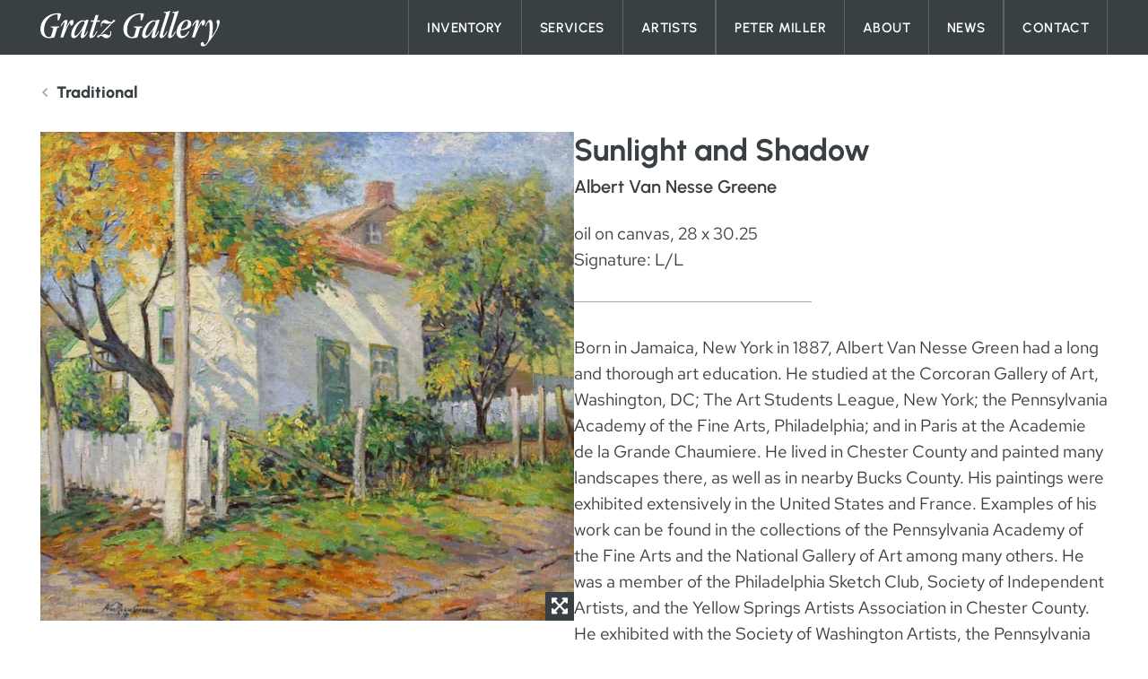

--- FILE ---
content_type: text/html
request_url: https://www.gratzgallery.com/inventory/sunlight-and-shadow/
body_size: 13588
content:
<!DOCTYPE html>
<html lang="en" x-data class="scroll-smooth" :class="{ 'overflow-hidden': $store.global.mobileMenuOpen }">
	<head itemscope itemtype="http://schema.org/WebSite">
		<meta http-equiv="X-UA-Compatible" content="IE=edge">
		<meta charset="utf-8">
		<meta name="viewport" content="width=device-width, initial-scale=1">
		<meta name="referrer" content="origin-when-cross-origin">
		<script>
			document.documentElement.setAttribute('data-ua', navigator.userAgent);
		</script>
		<style>
			[x-cloak] {
				opacity: 0 !important;
			}
		</style>
		<link rel="stylesheet" href="/dist/main.min.css?id=f5d27cc54c3a1284ff78b869d74be9ae">

		<link rel="apple-touch-icon" sizes="180x180" href="/apple-touch-icon.png">
<link rel="icon" type="image/png" sizes="32x32" href="/favicon-32x32.png">
<link rel="icon" type="image/png" sizes="16x16" href="/favicon-16x16.png">
<link rel="manifest" href="/site.webmanifest">
<link rel="mask-icon" href="/safari-pinned-tab.svg" color="#5bbad5">
<meta name="msapplication-TileColor" content="#394044">
<meta name="theme-color" content="#ffffff">
			<title>Sunlight and Shadow | Gratz Gallery &amp; Conservation Studio</title>
<script>window.dataLayer = window.dataLayer || [];
function gtag(){dataLayer.push(arguments)};
gtag('js', new Date());
gtag('config', 'G-N75MPC98FY', {'send_page_view': true,'anonymize_ip': false,'link_attribution': true,'allow_display_features': false});
</script><meta name="generator" content="SEOmatic">
<meta name="description" content="He studied at the Corcoran Gallery of Art, Washington, DC; The Art Students League, New York; the Pennsylvania Academy of the Fine Arts, Philadelphia; and…">
<meta name="referrer" content="no-referrer-when-downgrade">
<meta name="robots" content="all">
<meta content="en_US" property="og:locale">
<meta content="Gratz Gallery &amp; Conservation Studio" property="og:site_name">
<meta content="website" property="og:type">
<meta content="https://www.gratzgallery.com/inventory/sunlight-and-shadow/" property="og:url">
<meta content="Sunlight and Shadow" property="og:title">
<meta content="He studied at the Corcoran Gallery of Art, Washington, DC; The Art Students League, New York; the Pennsylvania Academy of the Fine Arts, Philadelphia; and…" property="og:description">
<meta content="https://gratzgallery.imgix.net/Artwork/Sunlight-and-Shadow.jpg?auto=format&amp;crop=focalpoint&amp;domain=gratzgallery.imgix.net&amp;fit=crop&amp;fp-x=0.5&amp;fp-y=0.5&amp;h=630&amp;ixlib=php-3.3.1&amp;q=82&amp;usm=20&amp;w=1200" property="og:image">
<meta content="1200" property="og:image:width">
<meta content="630" property="og:image:height">
<meta content="The exterior of Gratz Gallery in Bucks County, Pennsylvania" property="og:image:alt">
<meta content="https://www.instagram.com/gratzgallery/" property="og:see_also">
<meta content="https://www.linkedin.com/company/gratz-gallery/" property="og:see_also">
<meta content="https://www.facebook.com/gratzgallery/" property="og:see_also">
<meta name="twitter:card" content="summary_large_image">
<meta name="twitter:creator" content="@">
<meta name="twitter:title" content="Sunlight and Shadow">
<meta name="twitter:description" content="He studied at the Corcoran Gallery of Art, Washington, DC; The Art Students League, New York; the Pennsylvania Academy of the Fine Arts, Philadelphia; and…">
<meta name="twitter:image" content="https://gratzgallery.imgix.net/Artwork/Sunlight-and-Shadow.jpg?auto=format&amp;crop=focalpoint&amp;domain=gratzgallery.imgix.net&amp;fit=crop&amp;fp-x=0.5&amp;fp-y=0.5&amp;h=630&amp;ixlib=php-3.3.1&amp;q=82&amp;usm=20&amp;w=1200">
<meta name="twitter:image:width" content="1200">
<meta name="twitter:image:height" content="630">
<meta name="twitter:image:alt" content="The exterior of Gratz Gallery in Bucks County, Pennsylvania">
<link href="https://www.gratzgallery.com/inventory/sunlight-and-shadow/" rel="canonical">
<link href="https://www.gratzgallery.com/" rel="home">
<link type="text/plain" href="https://www.gratzgallery.com/humans.txt" rel="author">
<link href="https://www.gratzgallery.com/cpresources/1338a438/css/social-buttons.css?v=1763732562" rel="stylesheet"></head>

	<body class=""><script async src="https://www.googletagmanager.com/gtag/js?id=G-N75MPC98FY"></script>

		<a class="skip-link" href="#main" tabindex="1">Skip to content</a>

		
							<div class="sticky top-0 z-20">
				
<header 
	x-data="{ innerWidth: window.innerWidth }"
	x-init="() => {
		window.addEventListener('resize', () => { innerWidth = window.innerWidth })
		$watch('innerWidth', () => {
			if(innerWidth >= 1280) {
				$store.global.mobileMenuOpen = false;
			}
		})
	}"
	class="site-header h-16 bg-grey xl:h-auto"
>
	<div class="xl:container">
		<div class="flex flex-wrap justify-between xl:flex-nowrap">
			<div class="ml-[15px] pt-[15px] pb-[14px] xl:pt-3 xl:pb-[9px] xl:ml-0">
									<a href="https://www.gratzgallery.com/" aria-label="Gratz Home Page">
						
				



	
		<img src="https://gratzgallery.imgix.net/Branding/gratz-header-logo.svg" class="w-[165px] xl:w-[200px]" alt="Gratz header logo" width="282" height="56" /> 
	
						</a>
							</div>

			<button 
				@click="$store.global.mobileMenuOpen = !$store.global.mobileMenuOpen"
				class="flex items-center mr-[15px] xl:mr-0 xl:hidden"
				id="mobileMenuButton"
			>
				<span 
					class="font-headlines font-semibold tracking-[.75px] text-[15px] uppercase text-white mr-3" 
					x-text="$store.global.mobileMenuOpen ? 'Back' : 'Explore'"
				></span>
				<span :class="{
					'hidden': $store.global.mobileMenuOpen,
					'block': !$store.global.mobileMenuOpen
				}">
					<svg class="text-white" width="25" height="20" xmlns="http://www.w3.org/2000/svg" viewBox="0 0 25 20" fill="none" role="presentation">
  <path d="M0 1.30435C0 0.581522 0.597098 0 1.33929 0H23.6607C24.4029 0 25 0.581522 25 1.30435C25 2.02717 24.4029 2.6087 23.6607 2.6087H1.33929C0.597098 2.6087 0 2.02717 0 1.30435ZM0 10C0 9.27717 0.597098 8.69565 1.33929 8.69565H23.6607C24.4029 8.69565 25 9.27717 25 10C25 10.7228 24.4029 11.3043 23.6607 11.3043H1.33929C0.597098 11.3043 0 10.7228 0 10ZM25 18.6957C25 19.4185 24.4029 20 23.6607 20H1.33929C0.597098 20 0 19.4185 0 18.6957C0 17.9728 0.597098 17.3913 1.33929 17.3913H23.6607C24.4029 17.3913 25 17.9728 25 18.6957Z" fill="currentColor"></path>
</svg>

				</span>
				<span class="w-[25px]" :class="{
					'hidden': !$store.global.mobileMenuOpen,
					'block': $store.global.mobileMenuOpen
				}">
					<svg class="text-white" width="21" height="21" xmlns="http://www.w3.org/2000/svg" viewBox="0 0 21 21" fill="none" role="presentation">
  <path d="M0.462511 18.3069C-0.154171 18.9236 -0.154171 19.9208 0.462511 20.5309C1.0792 21.141 2.07638 21.1476 2.6865 20.5309L10.4934 12.724L18.3069 20.5375C18.9236 21.1542 19.9208 21.1542 20.5309 20.5375C21.141 19.9208 21.1476 18.9236 20.5309 18.3135L12.724 10.5066L20.5375 2.69307C21.1542 2.07638 21.1542 1.0792 20.5375 0.469072C19.9208 -0.141048 18.9236 -0.14761 18.3135 0.469072L10.5066 8.27601L2.69307 0.462511C2.07638 -0.154171 1.0792 -0.154171 0.469072 0.462511C-0.141048 1.0792 -0.14761 2.07638 0.469072 2.6865L8.27601 10.4934L0.462511 18.3069Z" fill="currentColor"></path>
</svg>

				</span>
			</button>

							<style>
					@media (max-width: 1279px) {
						.site-header nav { height: calc(100vh - 64px); }
					}
				</style>
				<nav 
					x-data="trapFocus()"
					x-cloak
					@keydown.escape.window="() => {
												const openDropdown = $el.querySelector(`[aria-expanded='true']`);
						if(!openDropdown) {
							$store.global.mobileMenuOpen = false;
							document.getElementById('mobileMenuButton').focus();
						}
					}"
					id="mainMenu"
					class="absolute top-16 w-full overflow-auto bg-grey transition duration-500 xl:overflow-visible xl:w-auto xl:static"
					:class="{
						'translate-y-2 pointer-events-none opacity-0': !$store.global.mobileMenuOpen && innerWidth < 1280,
						'translate-y-0 pointer-events-auto opacity-100': $store.global.mobileMenuOpen || innerWidth > 1280,
					}"
				>
					<ul class="xl:flex xl:h-full">
						
														
														
																<li 
									x-data="{ show: false }"
									@click.away="show = false"
									@keydown.escape.window="() => {
										if(show) {
											show = false;
											$el.querySelector('button').focus();
										}
									}"
									id="54"
									class="relative"
								>
									<button 
										@click="show = !show"
										class="font-headlines font-semibold w-full h-full uppercase text-[15px] transition-colors duration-300 hover:text-grey-200 tracking-wide leading-normal flex items-center justify-between px-9 py-7 border-grey-200 border-t xl:border-grey-300 xl:px-5 xl:py-0 xl:border-t-0 xl:border-l xl:last:border-r"
										:class="{
											'text-grey-200': show,
											'text-white': !show
										}"
										aria-controls="submenu-54"
										:aria-expanded="show"
										:aria-hidden="!$store.global.mobileMenuOpen && innerWidth < 1280"
										:tabindex="(!$store.global.mobileMenuOpen && innerWidth < 1280) ? -1 : 'initial'"
									>
										<span>Inventory</span>
										<span :class="{ 'rotate-180': show }"><svg class="w-[13px] text-grey-200 xl:hidden" xmlns="http://www.w3.org/2000/svg" viewBox="0 0 13 8" fill="none" role="presentation">
  <path d="M0.870278 0L12.0637 0C12.8381 0 13.2253 0.935325 12.6771 1.48347L7.08257 7.08237C6.74325 7.42169 6.19075 7.42169 5.85143 7.08237L0.25688 1.48347C-0.291264 0.935325 0.0959167 0 0.870278 0Z" fill="currentColor"></path>
</svg>
</span>
									</button>
									<ul 
										class="xl:absolute xl:top-full  xl:left-0  xl:min-w-[180px] xl:bg-grey-300 xl:transition"
										:class="{
											'xl:opacity-0 xl:pointer-events-none': !show,
											'xl:opacity-100 xl:pointer-events-auto': show
										}"
										id="submenu-54"
										x-collapse.duration.500ms
										x-show="show && innerWidth < 1280 || innerWidth >= 1280"
									>
										
											
																							<li class="px-9 pb-6 xl:p-0">
																																																				<a 
														class="block w-full h-full font-headlines font-medium text-[15px] tracking-[.75px] text-white whitespace-nowrap xl:font-semibold xl:py-3 xl:px-5 xl:hover:bg-grey"
														href="https://www.gratzgallery.com/inventory/recent-acquisitions/" 
														target=""
														:aria-hidden="!show"
														:tabindex="!show ? -1 : 'initial'"
													>
														Recent Acquisitions
													</a>
												</li>
																					
											
																							<li class="px-9 pb-6 xl:p-0">
																																																				<a 
														class="block w-full h-full font-headlines font-medium text-[15px] tracking-[.75px] text-white whitespace-nowrap xl:font-semibold xl:py-3 xl:px-5 xl:hover:bg-grey"
														href="https://www.gratzgallery.com/inventory/traditional/" 
														target=""
														:aria-hidden="!show"
														:tabindex="!show ? -1 : 'initial'"
													>
														Traditional
													</a>
												</li>
																					
											
																							<li class="px-9 pb-6 xl:p-0">
																																																				<a 
														class="block w-full h-full font-headlines font-medium text-[15px] tracking-[.75px] text-white whitespace-nowrap xl:font-semibold xl:py-3 xl:px-5 xl:hover:bg-grey"
														href="https://www.gratzgallery.com/inventory/modern/" 
														target=""
														:aria-hidden="!show"
														:tabindex="!show ? -1 : 'initial'"
													>
														Modern
													</a>
												</li>
																					
											
																							<li class="px-9 pb-6 xl:p-0">
																																																				<a 
														class="block w-full h-full font-headlines font-medium text-[15px] tracking-[.75px] text-white whitespace-nowrap xl:font-semibold xl:py-3 xl:px-5 xl:hover:bg-grey"
														href="https://www.gratzgallery.com/inventory/sold/" 
														target=""
														:aria-hidden="!show"
														:tabindex="!show ? -1 : 'initial'"
													>
														Sold Artworks
													</a>
												</li>
																														</ul>
								</li>

														

						
														
														
																<li 
									x-data="{ show: false }"
									@click.away="show = false"
									@keydown.escape.window="() => {
										if(show) {
											show = false;
											$el.querySelector('button').focus();
										}
									}"
									id="378"
									class="relative"
								>
									<button 
										@click="show = !show"
										class="font-headlines font-semibold w-full h-full uppercase text-[15px] transition-colors duration-300 hover:text-grey-200 tracking-wide leading-normal flex items-center justify-between px-9 py-7 border-grey-200 border-t xl:border-grey-300 xl:px-5 xl:py-0 xl:border-t-0 xl:border-l xl:last:border-r"
										:class="{
											'text-grey-200': show,
											'text-white': !show
										}"
										aria-controls="submenu-378"
										:aria-expanded="show"
										:aria-hidden="!$store.global.mobileMenuOpen && innerWidth < 1280"
										:tabindex="(!$store.global.mobileMenuOpen && innerWidth < 1280) ? -1 : 'initial'"
									>
										<span>Services</span>
										<span :class="{ 'rotate-180': show }"><svg class="w-[13px] text-grey-200 xl:hidden" xmlns="http://www.w3.org/2000/svg" viewBox="0 0 13 8" fill="none" role="presentation">
  <path d="M0.870278 0L12.0637 0C12.8381 0 13.2253 0.935325 12.6771 1.48347L7.08257 7.08237C6.74325 7.42169 6.19075 7.42169 5.85143 7.08237L0.25688 1.48347C-0.291264 0.935325 0.0959167 0 0.870278 0Z" fill="currentColor"></path>
</svg>
</span>
									</button>
									<ul 
										class="xl:absolute xl:top-full  xl:left-0  xl:min-w-[180px] xl:bg-grey-300 xl:transition"
										:class="{
											'xl:opacity-0 xl:pointer-events-none': !show,
											'xl:opacity-100 xl:pointer-events-auto': show
										}"
										id="submenu-378"
										x-collapse.duration.500ms
										x-show="show && innerWidth < 1280 || innerWidth >= 1280"
									>
										
											
																							<li class="px-9 pb-6 xl:p-0">
																																																				<a 
														class="block w-full h-full font-headlines font-medium text-[15px] tracking-[.75px] text-white whitespace-nowrap xl:font-semibold xl:py-3 xl:px-5 xl:hover:bg-grey"
														href="https://www.gratzgallery.com/services/" 
														target=""
														:aria-hidden="!show"
														:tabindex="!show ? -1 : 'initial'"
													>
														All Services
													</a>
												</li>
																					
											
																							<li class="px-9 pb-6 xl:p-0">
																																																				<a 
														class="block w-full h-full font-headlines font-medium text-[15px] tracking-[.75px] text-white whitespace-nowrap xl:font-semibold xl:py-3 xl:px-5 xl:hover:bg-grey"
														href="https://www.gratzgallery.com/services/conservation/" 
														target=""
														:aria-hidden="!show"
														:tabindex="!show ? -1 : 'initial'"
													>
														Conservation
													</a>
												</li>
																					
											
																							<li class="px-9 pb-6 xl:p-0">
																																																				<a 
														class="block w-full h-full font-headlines font-medium text-[15px] tracking-[.75px] text-white whitespace-nowrap xl:font-semibold xl:py-3 xl:px-5 xl:hover:bg-grey"
														href="https://www.gratzgallery.com/services/acquisitions/" 
														target=""
														:aria-hidden="!show"
														:tabindex="!show ? -1 : 'initial'"
													>
														Acquisitions
													</a>
												</li>
																					
											
																							<li class="px-9 pb-6 xl:p-0">
																																																				<a 
														class="block w-full h-full font-headlines font-medium text-[15px] tracking-[.75px] text-white whitespace-nowrap xl:font-semibold xl:py-3 xl:px-5 xl:hover:bg-grey"
														href="https://www.gratzgallery.com/services/framing/" 
														target=""
														:aria-hidden="!show"
														:tabindex="!show ? -1 : 'initial'"
													>
														Framing
													</a>
												</li>
																					
											
																							<li class="px-9 pb-6 xl:p-0">
																																																				<a 
														class="block w-full h-full font-headlines font-medium text-[15px] tracking-[.75px] text-white whitespace-nowrap xl:font-semibold xl:py-3 xl:px-5 xl:hover:bg-grey"
														href="https://www.gratzgallery.com/services/gold-leafing/" 
														target=""
														:aria-hidden="!show"
														:tabindex="!show ? -1 : 'initial'"
													>
														Gold Leafing
													</a>
												</li>
																					
											
																							<li class="px-9 pb-6 xl:p-0">
																																																				<a 
														class="block w-full h-full font-headlines font-medium text-[15px] tracking-[.75px] text-white whitespace-nowrap xl:font-semibold xl:py-3 xl:px-5 xl:hover:bg-grey"
														href="https://www.gratzgallery.com/services/appraisals/" 
														target=""
														:aria-hidden="!show"
														:tabindex="!show ? -1 : 'initial'"
													>
														Appraisals
													</a>
												</li>
																					
											
																							<li class="px-9 pb-6 xl:p-0">
																																																				<a 
														class="block w-full h-full font-headlines font-medium text-[15px] tracking-[.75px] text-white whitespace-nowrap xl:font-semibold xl:py-3 xl:px-5 xl:hover:bg-grey"
														href="https://www.gratzgallery.com/services/insurance/" 
														target=""
														:aria-hidden="!show"
														:tabindex="!show ? -1 : 'initial'"
													>
														Insurance
													</a>
												</li>
																														</ul>
								</li>

														

						
														
							
																<li>
																																				<a 
										class="font-headlines font-semibold w-full h-full uppercase text-[15px] transition-colors duration-300 hover:text-grey-200 tracking-wide text-white leading-normal flex items-center px-9 py-7 border-grey-200 border-t xl:border-grey-300 xl:px-5 xl:py-0 xl:border-t-0 xl:border-l xl:last:border-r"
										href="https://www.gratzgallery.com/artists/" 
										target=""
										:aria-hidden="!$store.global.mobileMenuOpen && innerWidth < 1280"
										:tabindex="(!$store.global.mobileMenuOpen && innerWidth < 1280) ? -1 : 'initial'"
									>
										Artists
									</a>
								</li>			

														

						
														
														
																<li 
									x-data="{ show: false }"
									@click.away="show = false"
									@keydown.escape.window="() => {
										if(show) {
											show = false;
											$el.querySelector('button').focus();
										}
									}"
									id="380"
									class="relative"
								>
									<button 
										@click="show = !show"
										class="font-headlines font-semibold w-full h-full uppercase text-[15px] transition-colors duration-300 hover:text-grey-200 tracking-wide leading-normal flex items-center justify-between px-9 py-7 border-grey-200 border-t xl:border-grey-300 xl:px-5 xl:py-0 xl:border-t-0 xl:border-l xl:last:border-r"
										:class="{
											'text-grey-200': show,
											'text-white': !show
										}"
										aria-controls="submenu-380"
										:aria-expanded="show"
										:aria-hidden="!$store.global.mobileMenuOpen && innerWidth < 1280"
										:tabindex="(!$store.global.mobileMenuOpen && innerWidth < 1280) ? -1 : 'initial'"
									>
										<span>Peter Miller</span>
										<span :class="{ 'rotate-180': show }"><svg class="w-[13px] text-grey-200 xl:hidden" xmlns="http://www.w3.org/2000/svg" viewBox="0 0 13 8" fill="none" role="presentation">
  <path d="M0.870278 0L12.0637 0C12.8381 0 13.2253 0.935325 12.6771 1.48347L7.08257 7.08237C6.74325 7.42169 6.19075 7.42169 5.85143 7.08237L0.25688 1.48347C-0.291264 0.935325 0.0959167 0 0.870278 0Z" fill="currentColor"></path>
</svg>
</span>
									</button>
									<ul 
										class="xl:absolute xl:top-full  xl:left-0  xl:min-w-[180px] xl:bg-grey-300 xl:transition"
										:class="{
											'xl:opacity-0 xl:pointer-events-none': !show,
											'xl:opacity-100 xl:pointer-events-auto': show
										}"
										id="submenu-380"
										x-collapse.duration.500ms
										x-show="show && innerWidth < 1280 || innerWidth >= 1280"
									>
										
											
																							<li class="px-9 pb-6 xl:p-0">
																																																				<a 
														class="block w-full h-full font-headlines font-medium text-[15px] tracking-[.75px] text-white whitespace-nowrap xl:font-semibold xl:py-3 xl:px-5 xl:hover:bg-grey"
														href="https://www.gratzgallery.com/peter-miller/" 
														target=""
														:aria-hidden="!show"
														:tabindex="!show ? -1 : 'initial'"
													>
														Peter Miller Story
													</a>
												</li>
																					
											
																							<li class="px-9 pb-6 xl:p-0">
																																																				<a 
														class="block w-full h-full font-headlines font-medium text-[15px] tracking-[.75px] text-white whitespace-nowrap xl:font-semibold xl:py-3 xl:px-5 xl:hover:bg-grey"
														href="https://www.gratzgallery.com/inventory/peter-miller-collection/" 
														target=""
														:aria-hidden="!show"
														:tabindex="!show ? -1 : 'initial'"
													>
														Collection
													</a>
												</li>
																					
											
																							<li class="px-9 pb-6 xl:p-0">
																																																				<a 
														class="block w-full h-full font-headlines font-medium text-[15px] tracking-[.75px] text-white whitespace-nowrap xl:font-semibold xl:py-3 xl:px-5 xl:hover:bg-grey"
														href="https://www.gratzgallery.com/peter-miller/peter-miller-digital-book/" 
														target=""
														:aria-hidden="!show"
														:tabindex="!show ? -1 : 'initial'"
													>
														Digital Book
													</a>
												</li>
																					
											
																							<li class="px-9 pb-6 xl:p-0">
																																																				<a 
														class="block w-full h-full font-headlines font-medium text-[15px] tracking-[.75px] text-white whitespace-nowrap xl:font-semibold xl:py-3 xl:px-5 xl:hover:bg-grey"
														href="https://www.gratzgallery.com/about-gratz-gallery/virtual-studio-tour/" 
														target=""
														:aria-hidden="!show"
														:tabindex="!show ? -1 : 'initial'"
													>
														Virtual Tour
													</a>
												</li>
																					
											
																							<li class="px-9 pb-6 xl:p-0">
																																																				<a 
														class="block w-full h-full font-headlines font-medium text-[15px] tracking-[.75px] text-white whitespace-nowrap xl:font-semibold xl:py-3 xl:px-5 xl:hover:bg-grey"
														href="https://www.gratzgallery.com/peter-miller/peter-miller-past-exhibits/" 
														target=""
														:aria-hidden="!show"
														:tabindex="!show ? -1 : 'initial'"
													>
														Past Exhibits
													</a>
												</li>
																														</ul>
								</li>

														

						
														
														
																<li 
									x-data="{ show: false }"
									@click.away="show = false"
									@keydown.escape.window="() => {
										if(show) {
											show = false;
											$el.querySelector('button').focus();
										}
									}"
									id="388"
									class="relative"
								>
									<button 
										@click="show = !show"
										class="font-headlines font-semibold w-full h-full uppercase text-[15px] transition-colors duration-300 hover:text-grey-200 tracking-wide leading-normal flex items-center justify-between px-9 py-7 border-grey-200 border-t xl:border-grey-300 xl:px-5 xl:py-0 xl:border-t-0 xl:border-l xl:last:border-r"
										:class="{
											'text-grey-200': show,
											'text-white': !show
										}"
										aria-controls="submenu-388"
										:aria-expanded="show"
										:aria-hidden="!$store.global.mobileMenuOpen && innerWidth < 1280"
										:tabindex="(!$store.global.mobileMenuOpen && innerWidth < 1280) ? -1 : 'initial'"
									>
										<span>About</span>
										<span :class="{ 'rotate-180': show }"><svg class="w-[13px] text-grey-200 xl:hidden" xmlns="http://www.w3.org/2000/svg" viewBox="0 0 13 8" fill="none" role="presentation">
  <path d="M0.870278 0L12.0637 0C12.8381 0 13.2253 0.935325 12.6771 1.48347L7.08257 7.08237C6.74325 7.42169 6.19075 7.42169 5.85143 7.08237L0.25688 1.48347C-0.291264 0.935325 0.0959167 0 0.870278 0Z" fill="currentColor"></path>
</svg>
</span>
									</button>
									<ul 
										class="xl:absolute xl:top-full  xl:left-0  xl:min-w-[180px] xl:bg-grey-300 xl:transition"
										:class="{
											'xl:opacity-0 xl:pointer-events-none': !show,
											'xl:opacity-100 xl:pointer-events-auto': show
										}"
										id="submenu-388"
										x-collapse.duration.500ms
										x-show="show && innerWidth < 1280 || innerWidth >= 1280"
									>
										
											
																							<li class="px-9 pb-6 xl:p-0">
																																																				<a 
														class="block w-full h-full font-headlines font-medium text-[15px] tracking-[.75px] text-white whitespace-nowrap xl:font-semibold xl:py-3 xl:px-5 xl:hover:bg-grey"
														href="https://www.gratzgallery.com/about-gratz-gallery/" 
														target=""
														:aria-hidden="!show"
														:tabindex="!show ? -1 : 'initial'"
													>
														About The Gallery
													</a>
												</li>
																					
											
																							<li class="px-9 pb-6 xl:p-0">
																																																				<a 
														class="block w-full h-full font-headlines font-medium text-[15px] tracking-[.75px] text-white whitespace-nowrap xl:font-semibold xl:py-3 xl:px-5 xl:hover:bg-grey"
														href="https://www.gratzgallery.com/about-gratz-gallery/meet-paul-gratz/" 
														target=""
														:aria-hidden="!show"
														:tabindex="!show ? -1 : 'initial'"
													>
														Meet Paul Gratz
													</a>
												</li>
																					
											
																							<li class="px-9 pb-6 xl:p-0">
																																																				<a 
														class="block w-full h-full font-headlines font-medium text-[15px] tracking-[.75px] text-white whitespace-nowrap xl:font-semibold xl:py-3 xl:px-5 xl:hover:bg-grey"
														href="https://www.gratzgallery.com/about-gratz-gallery/virutal-gallery-tour/" 
														target=""
														:aria-hidden="!show"
														:tabindex="!show ? -1 : 'initial'"
													>
														Virtual Tour
													</a>
												</li>
																														</ul>
								</li>

														

						
														
							
																<li>
																																				<a 
										class="font-headlines font-semibold w-full h-full uppercase text-[15px] transition-colors duration-300 hover:text-grey-200 tracking-wide text-white leading-normal flex items-center px-9 py-7 border-grey-200 border-t xl:border-grey-300 xl:px-5 xl:py-0 xl:border-t-0 xl:border-l xl:last:border-r"
										href="https://www.gratzgallery.com/news/" 
										target=""
										:aria-hidden="!$store.global.mobileMenuOpen && innerWidth < 1280"
										:tabindex="(!$store.global.mobileMenuOpen && innerWidth < 1280) ? -1 : 'initial'"
									>
										News
									</a>
								</li>			

														

						
														
							
																<li>
																																				<a 
										class="font-headlines font-semibold w-full h-full uppercase text-[15px] transition-colors duration-300 hover:text-grey-200 tracking-wide text-white leading-normal flex items-center px-9 py-7 border-grey-200 border-t xl:border-grey-300 xl:px-5 xl:py-0 xl:border-t-0 xl:border-l xl:last:border-r"
										href="https://www.gratzgallery.com/contact/" 
										target=""
										:aria-hidden="!$store.global.mobileMenuOpen && innerWidth < 1280"
										:tabindex="(!$store.global.mobileMenuOpen && innerWidth < 1280) ? -1 : 'initial'"
									>
										Contact
									</a>
								</li>			

														

											</ul>
				</nav>
					</div>
	</div>
</header>			</div>
		
				<main id="main" class="relative transition-transform duration-300">
			
							
	
	
	
	<article class="container  pb-16 lg:pb-20 ">
	
					<div class="pt-7 pb-[30px]">
				<a 
					class="inline-flex items-center hover:text-grey-300 transition"
					href="https://www.gratzgallery.com/inventory/traditional/"
				>
					<svg class="w-[10px] text-grey-200 mr-2 rotate-90" xmlns="http://www.w3.org/2000/svg" viewBox="0 0 20 12" fill="none">
  <path d="M9.22276 11.6817L0.321959 2.88158C-0.10732 2.45716 -0.10732 1.76907 0.321959 1.34469L1.36009 0.318305C1.78864 -0.105391 2.48319 -0.106207 2.91274 0.316494L10 7.29075L17.0873 0.316494C17.5168 -0.106207 18.2114 -0.105391 18.6399 0.318305L19.678 1.34469C20.1073 1.76912 20.1073 2.45721 19.678 2.88158L10.7773 11.6817C10.348 12.1061 9.65204 12.1061 9.22276 11.6817Z" fill="currentColor"></path>
</svg>

					<span class="font-headlines font-extrabold text-lg">Traditional</span>
				</a>
			</div>
		
		<div class="flex flex-col lg:flex-row gap-x-[30px] gap-y-10 pb-[58px] md:pb-[72px] lg:pb-[140px]">

			
			<div class="flex-1">
				
						<div class="lg:hidden">
			<h1 class="heading2 mb-[6px]">Sunlight and Shadow</h1>
							<h2 class="heading4">Albert Van Nesse Greene</h2>
						<div class="h-3 lg:h-6"></div>
							<div class="body mb-8">
											<p>oil on canvas, 28 x 30.25</p>
											<p>Signature: L/L</p>
									</div>
					</div>
	

									<section
						x-data="{ 
							...gallery(),
							activeImage: 0,
						}"
						class="lg:mb-10"
					>
						<div class="relative ">
															<button
									@click="showLightbox = true"
									x-show="activeImage === 0"
									x-transition.opacity.duration.500ms
									class="block w-full"
								>
									
				



	
		<picture>
					
												
												
						
																						<source 
									srcset="https://gratzgallery.imgix.net/Artwork/Sunlight-and-Shadow.jpg?auto=compress&amp;domain=gratzgallery.imgix.net&amp;fit=clip&amp;fm=webp&amp;h=1999&amp;ixlib=php-3.3.1&amp;usm=20&amp;w=660 1x,

										https://gratzgallery.imgix.net/Artwork/Sunlight-and-Shadow.jpg?domain=gratzgallery.imgix.net&amp;fit=clip&amp;fm=webp&amp;h=3998&amp;ixlib=php-3.3.1&amp;q=92&amp;usm=20&amp;w=1320 2x
									"
									type="image/webp"
								>
							
								

  <img
    
    class="w-full"
		importance="low"

      loading="lazy"
    

    src="https://gratzgallery.imgix.net/Artwork/Sunlight-and-Shadow.jpg?auto=compress&amp;domain=gratzgallery.imgix.net&amp;fit=clip&amp;fm=jpg&amp;h=1999&amp;ixlib=php-3.3.1&amp;usm=20&amp;w=660"



      srcset="https://gratzgallery.imgix.net/Artwork/Sunlight-and-Shadow.jpg?auto=compress&amp;domain=gratzgallery.imgix.net&amp;fit=clip&amp;fm=jpg&amp;h=1999&amp;ixlib=php-3.3.1&amp;usm=20&amp;w=660 1x,

        https://gratzgallery.imgix.net/Artwork/Sunlight-and-Shadow.jpg?domain=gratzgallery.imgix.net&amp;fit=clip&amp;fm=jpg&amp;h=3998&amp;ixlib=php-3.3.1&amp;q=70&amp;usm=20&amp;w=1320 2x
      "
    
    
		alt="Sunlight and Shadow"

      width="660"
    

      height="1999"
    
  />
						 
									
		</picture>

	
									<div class="absolute bottom-0 right-0 w-[32px] h-[32px] bg-grey flex items-center justify-center pointer-events-auto">
										<svg class="w-5 text-white" width="18" height="19" xmlns="http://www.w3.org/2000/svg" viewBox="0 0 18 19" fill="none" role="presentation">
  <path d="M18 12.9464V17.4897C18.0003 17.6177 17.9756 17.7444 17.9272 17.8627C17.8789 17.9809 17.8079 18.0884 17.7183 18.1789C17.6287 18.2693 17.5222 18.341 17.4051 18.3898C17.288 18.4386 17.1624 18.4636 17.0357 18.4633H12.5357C11.6763 18.4633 11.2464 17.4127 11.8527 16.8001L13.3071 15.3317L9 10.9831L4.69165 15.3357L6.14732 16.8001C6.75362 17.4127 6.32371 18.4633 5.46429 18.4633H0.964288C0.837567 18.4636 0.712032 18.4386 0.594896 18.3898C0.47776 18.341 0.371332 18.2693 0.281727 18.1789C0.192121 18.0884 0.121104 17.9809 0.0727572 17.8627C0.02441 17.7444 -0.000314968 17.6177 3.02882e-06 17.4897V12.9464C3.02882e-06 12.0784 1.04023 11.6443 1.64732 12.2568L3.10139 13.7253L7.41134 9.37673L3.10098 5.0241L1.64732 6.49661C1.04063 7.10914 3.02882e-06 6.6751 3.02882e-06 5.80701V1.26372C-0.000314968 1.13578 0.02441 1.00904 0.0727572 0.890779C0.121104 0.772517 0.192121 0.665065 0.281727 0.574597C0.371332 0.48413 0.47776 0.41243 0.594896 0.363618C0.712032 0.314806 0.837567 0.289843 0.964288 0.290164H5.46429C6.32371 0.290164 6.75362 1.3408 6.14732 1.95333L4.69286 3.42178L9 7.77035L13.3083 3.41773L11.8527 1.95333C11.2464 1.3408 11.6763 0.290164 12.5357 0.290164H17.0357C17.1624 0.289843 17.288 0.314806 17.4051 0.363618C17.5222 0.41243 17.6287 0.48413 17.7183 0.574597C17.8079 0.665065 17.8789 0.772517 17.9272 0.890779C17.9756 1.00904 18.0003 1.13578 18 1.26372V5.80701C18 6.6751 16.9598 7.10914 16.3527 6.49661L14.8986 5.02816L10.5887 9.37673L14.899 13.7294L16.3527 12.2609C16.9594 11.6443 18 12.0784 18 12.9464Z" fill="currentColor"></path>
</svg>

									</div>
								</button>
													</div>

						
												<div 
							x-show="showLightbox"
							x-transition.opacity.duration.500ms
							x-ref="lightbox"
							role="dialog"
							tabindex="-1"
							class="appearance-none fixed inset-0 z-30"
						>
							<div 
								@click="showLightbox = false"
								class="absolute inset-0 bg-white opacity-95"
							></div>

														<button 
								@click="showLightbox = false"
								class="absolute top-7 right-8"
								aria-label="Close Lightbox"
								data-tab-first
							>
								<svg class="text-grey w-[21px] h-[21px]" width="21" height="21" xmlns="http://www.w3.org/2000/svg" viewBox="0 0 21 21" fill="none" role="presentation">
  <path d="M0.462511 18.3069C-0.154171 18.9236 -0.154171 19.9208 0.462511 20.5309C1.0792 21.141 2.07638 21.1476 2.6865 20.5309L10.4934 12.724L18.3069 20.5375C18.9236 21.1542 19.9208 21.1542 20.5309 20.5375C21.141 19.9208 21.1476 18.9236 20.5309 18.3135L12.724 10.5066L20.5375 2.69307C21.1542 2.07638 21.1542 1.0792 20.5375 0.469072C19.9208 -0.141048 18.9236 -0.14761 18.3135 0.469072L10.5066 8.27601L2.69307 0.462511C2.07638 -0.154171 1.0792 -0.154171 0.469072 0.462511C-0.141048 1.0792 -0.14761 2.07638 0.469072 2.6865L8.27601 10.4934L0.462511 18.3069Z" fill="currentColor"></path>
</svg>

							</button>

														<div class="absolute top-1/2 left-1/2 -translate-x-1/2 -translate-y-1/2 w-full">
								<div 
									class="splide main-slider" 
									role="group" 
									aria-label="Lightbox main"
								>
									<div class="splide__track">
										<ul class="splide__list">
																							<li class="splide__slide w-full">
													
				



	
		<picture>
					
												
												
						
																						<source 
									srcset="https://gratzgallery.imgix.net/Artwork/Sunlight-and-Shadow.jpg?auto=compress&amp;domain=gratzgallery.imgix.net&amp;fit=clip&amp;fm=webp&amp;h=720&amp;ixlib=php-3.3.1&amp;usm=20&amp;w=1024 1x,

										https://gratzgallery.imgix.net/Artwork/Sunlight-and-Shadow.jpg?domain=gratzgallery.imgix.net&amp;fit=clip&amp;fm=webp&amp;h=1440&amp;ixlib=php-3.3.1&amp;q=92&amp;usm=20&amp;w=2048 2x
									"
									type="image/webp"
								>
							
								

  <img
    
    class="mx-auto w-auto h-auto max-h-[60vh]"
		importance="low"

      loading="lazy"
    

    src="https://gratzgallery.imgix.net/Artwork/Sunlight-and-Shadow.jpg?auto=compress&amp;domain=gratzgallery.imgix.net&amp;fit=clip&amp;fm=jpg&amp;h=720&amp;ixlib=php-3.3.1&amp;usm=20&amp;w=1024"



      srcset="https://gratzgallery.imgix.net/Artwork/Sunlight-and-Shadow.jpg?auto=compress&amp;domain=gratzgallery.imgix.net&amp;fit=clip&amp;fm=jpg&amp;h=720&amp;ixlib=php-3.3.1&amp;usm=20&amp;w=1024 1x,

        https://gratzgallery.imgix.net/Artwork/Sunlight-and-Shadow.jpg?domain=gratzgallery.imgix.net&amp;fit=clip&amp;fm=jpg&amp;h=1440&amp;ixlib=php-3.3.1&amp;q=70&amp;usm=20&amp;w=2048 2x
      "
    
    
		alt="Sunlight and Shadow"

      width="1024"
    

      height="720"
    
  />
						 
									
		</picture>

													</li>
																					</ul>
									</div>
								</div>
							</div>

														<div class="absolute bottom-0 left-0 right-0 h-[120px] mx-auto">
								<div 
									class="splide thumbnail-slider" 
									role="group" 
									aria-label="Lightbox slides"
								>
									<div class="splide__track !overflow-visible">
										<ul class="splide__list items-center lg:justify-center">
																							<li class="splide__slide"  data-tab-last >
													
				



	
		<picture>
					
												
												
						
																						<source 
									srcset="https://gratzgallery.imgix.net/Artwork/Sunlight-and-Shadow.jpg?auto=compress&amp;crop=focalpoint&amp;domain=gratzgallery.imgix.net&amp;fit=crop&amp;fm=webp&amp;fp-x=0.5&amp;fp-y=0.5&amp;h=63&amp;ixlib=php-3.3.1&amp;w=90 1x,

										https://gratzgallery.imgix.net/Artwork/Sunlight-and-Shadow.jpg?crop=focalpoint&amp;domain=gratzgallery.imgix.net&amp;fit=crop&amp;fm=webp&amp;fp-x=0.5&amp;fp-y=0.5&amp;h=126&amp;ixlib=php-3.3.1&amp;q=92&amp;w=180 2x
									"
									type="image/webp"
								>
							
								

  <img
    
    class=""
		importance="low"

      loading="lazy"
    

    src="https://gratzgallery.imgix.net/Artwork/Sunlight-and-Shadow.jpg?auto=compress&amp;crop=focalpoint&amp;domain=gratzgallery.imgix.net&amp;fit=crop&amp;fm=jpg&amp;fp-x=0.5&amp;fp-y=0.5&amp;h=63&amp;ixlib=php-3.3.1&amp;w=90"



      srcset="https://gratzgallery.imgix.net/Artwork/Sunlight-and-Shadow.jpg?auto=compress&amp;crop=focalpoint&amp;domain=gratzgallery.imgix.net&amp;fit=crop&amp;fm=jpg&amp;fp-x=0.5&amp;fp-y=0.5&amp;h=63&amp;ixlib=php-3.3.1&amp;w=90 1x,

        https://gratzgallery.imgix.net/Artwork/Sunlight-and-Shadow.jpg?crop=focalpoint&amp;domain=gratzgallery.imgix.net&amp;fit=crop&amp;fm=jpg&amp;fp-x=0.5&amp;fp-y=0.5&amp;h=126&amp;ixlib=php-3.3.1&amp;q=70&amp;w=180 2x
      "
    
    
		alt="Sunlight and Shadow"

      width="90"
    

      height="63"
    
  />
						 
									
		</picture>

													</li>
																					</ul>
									</div>
								</div>
							</div>
						</div>
					</section>
				
				<div class="hidden flex-col gap-y-10 lg:flex">
						<div class="flex flex-wrap gap-4">
					<a
				href="https://www.gratzgallery.com/inventory/traditional/"
				class="font-headlines font-bold text-sm px-7 py-3 border-2 border-grey-200 rounded-md hover:bg-grey-200/20 transition whitespace-nowrap"
			>
				Traditional
			</a>
					<a
				href="https://www.gratzgallery.com/inventory/american-impressionism/"
				class="font-headlines font-bold text-sm px-7 py-3 border-2 border-grey-200 rounded-md hover:bg-grey-200/20 transition whitespace-nowrap"
			>
				American Impressionism
			</a>
					<a
				href="https://www.gratzgallery.com/inventory/pennsylvania-impressionism/"
				class="font-headlines font-bold text-sm px-7 py-3 border-2 border-grey-200 rounded-md hover:bg-grey-200/20 transition whitespace-nowrap"
			>
				Pennsylvania Impressionism
			</a>
			</div>
					<div class="flex items-center gap-x-2.5 ">
	<a href="javascript:void();" aria-label="Facebook" onclick="window.open(this.dataset.url, &quot;ss_share_dialog&quot;, &quot;width=626,height=436&quot;);" data-url="https://www.facebook.com/sharer/sharer.php?u=https%3A//www.gratzgallery.com/inventory/sunlight-and-shadow/%3Ftoken%3DJjRLs8yZHNfMuQTZWGsnBFxQ2b3Rf_y_" style="--size: 30px; --border-radius: 10px; --icon-color: #fff; --icon-hover-color: #fff; --bg-color: #3b5997; --bg-hover-color: #3b5997;" data-social-button data-show-icon data-shape="rectangle" data-bg="brand"><span data-sb-content><span data-sb-icon-wrapper><svg fill="currentColor" viewBox="0 0 320 512"><path d="M279.14 288l14.22-92.66h-88.91v-60.13c0-25.35 12.42-50.06 52.24-50.06h40.42V6.26S260.43 0 225.36 0c-73.22 0-121.08 44.38-121.08 124.72v70.62H22.89V288h81.39v224h100.17V288z"></path></svg></span><span data-sb-label-wrapper><span data-sb-label>Facebook</span></span></span></a>

	<a href="javascript:void();" aria-label="LinkedIn" onclick="window.open(this.dataset.url, &quot;ss_share_dialog&quot;, &quot;width=626,height=436&quot;);" data-url="https://www.linkedin.com/shareArticle?url=https%3A//www.gratzgallery.com/inventory/sunlight-and-shadow/%3Ftoken%3DJjRLs8yZHNfMuQTZWGsnBFxQ2b3Rf_y_&amp;mini=1" style="--size: 30px; --icon-color: #fff; --icon-hover-color: #fff; --bg-color: #0077b5; --bg-hover-color: #0077b5;" data-social-button data-show-icon data-shape="rectangle" data-bg="brand"><span data-sb-content><span data-sb-icon-wrapper><svg fill="currentColor" viewBox="0 0 448 512"><path d="M100.28 448H7.4V148.9h92.88zM53.79 108.1C24.09 108.1 0 83.5 0 53.8a53.79 53.79 0 0 1 107.58 0c0 29.7-24.1 54.3-53.79 54.3zM447.9 448h-92.68V302.4c0-34.7-.7-79.2-48.29-79.2-48.29 0-55.69 37.7-55.69 76.7V448h-92.78V148.9h89.08v40.8h1.3c12.4-23.5 42.69-48.3 87.88-48.3 94 0 111.28 61.9 111.28 142.3V448z"></path></svg></span><span data-sb-label-wrapper><span data-sb-label>LinkedIn</span></span></span></a>

	<button
		x-data="{ showCopiedText: false }"
		@click="() => {
			navigator.clipboard.writeText(decodeURIComponent(window.location.href)).then(() => {
				showCopiedText = true;
				setTimeout(() => showCopiedText = false, 3000)
			}).catch(e => {})
		}"
		aria-label="Copy link to clipboard"
		class="relative w-[30px] h-[30px] m-[5px] flex items-center justify-center bg-grey-300 hover:bg-grey-300/75 transition"
	>
		<span 
			class="block absolute top-[-38px] left-1/2 -translate-x-1/2 bg-grey-200/50 text-grey text-xs px-2 py-1 transition-opacity"
			:class="{
				'opacity-0': !showCopiedText,
				'opacity-100': showCopiedText,
			}"
		>
			<span class="font-headlines text-base font-semibold text-grey">Copied!</span>
		</span>

		<svg class="w-[15px] text-white" xmlns="http://www.w3.org/2000/svg" fill="none" viewbox="0 0 16 16">
  <path fill-rule="evenodd" clip-rule="evenodd" d="M14.963 1.037A3.518 3.518 0 0012.46 0c-.946 0-1.834.368-2.503 1.037L8.015 2.979a3.517 3.517 0 00-1.037 2.503c0 .591.144 1.16.415 1.667l-.245.246a3.52 3.52 0 00-1.667-.416c-.946 0-1.835.368-2.503 1.037L1.035 9.958a3.543 3.543 0 000 5.006A3.518 3.518 0 003.538 16c.946 0 1.835-.368 2.503-1.036l1.943-1.943a3.546 3.546 0 00.619-4.168l.247-.247a3.519 3.519 0 001.668.416c.945 0 1.834-.369 2.502-1.037l1.943-1.943A3.514 3.514 0 0016 3.54c0-.946-.368-1.835-1.037-2.503zM6.526 11.565l-1.943 1.942c-.28.28-.65.434-1.046.434a1.47 1.47 0 01-1.046-.433 1.482 1.482 0 010-2.092l1.943-1.943c.28-.28.65-.434 1.046-.434.007 0 .013.002.02.003l-.774.774a1.03 1.03 0 101.457 1.457l.774-.774c.005.386-.137.773-.431 1.066zm6.98-6.98l-1.943 1.943c-.279.28-.65.433-1.046.433l-.02-.002 1.016-1.017a1.03 1.03 0 10-1.457-1.456L9.04 5.502l-.002-.02c0-.396.153-.767.433-1.046l1.943-1.943a1.47 1.47 0 011.046-.434c.395 0 .767.155 1.046.434.28.279.434.65.434 1.046s-.154.767-.434 1.047z" fill="currentColor"></path>
</svg>

	</button>
</div>				</div>
				
			</div>

			
			<div class="flex-1">
				<div class="hidden lg:block">
					<h1 class="heading2 mb-[6px]">Sunlight and Shadow</h1>

											<h2 class="heading4">Albert Van Nesse Greene</h2>
					
					<div class="h-6"></div>

											<div class="body mb-8">
															<p>oil on canvas, 28 x 30.25</p>
															<p>Signature: L/L</p>
													</div>
					
					<div class="w-[265px] h-px bg-grey-200 mb-9"></div>	
				</div>

									<div class="body redactor"><p>Born in Jamaica, New York in 1887, Albert Van Nesse Green had a long and thorough art education. He studied at the Corcoran Gallery of Art, Washington, DC; The Art Students League, New York; the Pennsylvania Academy of the Fine Arts, Philadelphia; and in Paris at the Academie de la Grande Chaumiere. He lived in Chester County and painted many landscapes there, as well as in nearby Bucks County. His paintings were exhibited extensively in the United States and France. Examples of his work can be found in the collections of the Pennsylvania Academy of the Fine Arts and the National Gallery of Art among many others. He was a member of the Philadelphia Sketch Club, Society of Independent Artists, and the Yellow Springs Artists Association in Chester County. He exhibited with the Society of Washington Artists, the Pennsylvania Academy, and the Salons of America.</p></div>
				
				<div class="flex flex-col gap-y-7">
					<div class="flex items-center gap-5 mt-10">
													<a 
								href="https://www.gratzgallery.com/contact/"
								class="font-headlines font-bold text-sm bg-grey text-white px-3 py-2 rounded-md inline-flex items-center hover:bg-grey/80 transition"
							>
								<svg class="w-[19px] text-white mr-2" width="19" height="19" xmlns="http://www.w3.org/2000/svg" viewBox="0 0 19 19" fill="none">
  <path d="M0 8.94677V1.70335C0 0.762603 0.762603 0 1.70335 0H8.94677C9.39852 2.36225e-06 9.83177 0.179463 10.1512 0.498904L17.6701 8.01784C18.3353 8.68303 18.3353 9.76153 17.6701 10.4267L10.4267 17.6701C9.76153 18.3353 8.68303 18.3353 8.01784 17.6701L0.498904 10.1512C0.179463 9.83177 2.36225e-06 9.39852 0 8.94677ZM3.97448 2.27113C3.03373 2.27113 2.27113 3.03373 2.27113 3.97448C2.27113 4.91522 3.03373 5.67783 3.97448 5.67783C4.91522 5.67783 5.67783 4.91522 5.67783 3.97448C5.67783 3.03373 4.91522 2.27113 3.97448 2.27113Z" fill="currentColor"></path>
</svg>

								<span>Buy this artwork</span>
							</a>
						
						<div class="flex items-center gap-x-2.5 lg:hidden">
	<a href="javascript:void();" aria-label="Facebook" onclick="window.open(this.dataset.url, &quot;ss_share_dialog&quot;, &quot;width=626,height=436&quot;);" data-url="https://www.facebook.com/sharer/sharer.php?u=https%3A//www.gratzgallery.com/inventory/sunlight-and-shadow/%3Ftoken%3DJjRLs8yZHNfMuQTZWGsnBFxQ2b3Rf_y_" style="--size: 30px; --border-radius: 10px; --icon-color: #fff; --icon-hover-color: #fff; --bg-color: #3b5997; --bg-hover-color: #3b5997;" data-social-button data-show-icon data-shape="rectangle" data-bg="brand"><span data-sb-content><span data-sb-icon-wrapper><svg fill="currentColor" viewBox="0 0 320 512"><path d="M279.14 288l14.22-92.66h-88.91v-60.13c0-25.35 12.42-50.06 52.24-50.06h40.42V6.26S260.43 0 225.36 0c-73.22 0-121.08 44.38-121.08 124.72v70.62H22.89V288h81.39v224h100.17V288z"></path></svg></span><span data-sb-label-wrapper><span data-sb-label>Facebook</span></span></span></a>

	<a href="javascript:void();" aria-label="LinkedIn" onclick="window.open(this.dataset.url, &quot;ss_share_dialog&quot;, &quot;width=626,height=436&quot;);" data-url="https://www.linkedin.com/shareArticle?url=https%3A//www.gratzgallery.com/inventory/sunlight-and-shadow/%3Ftoken%3DJjRLs8yZHNfMuQTZWGsnBFxQ2b3Rf_y_&amp;mini=1" style="--size: 30px; --icon-color: #fff; --icon-hover-color: #fff; --bg-color: #0077b5; --bg-hover-color: #0077b5;" data-social-button data-show-icon data-shape="rectangle" data-bg="brand"><span data-sb-content><span data-sb-icon-wrapper><svg fill="currentColor" viewBox="0 0 448 512"><path d="M100.28 448H7.4V148.9h92.88zM53.79 108.1C24.09 108.1 0 83.5 0 53.8a53.79 53.79 0 0 1 107.58 0c0 29.7-24.1 54.3-53.79 54.3zM447.9 448h-92.68V302.4c0-34.7-.7-79.2-48.29-79.2-48.29 0-55.69 37.7-55.69 76.7V448h-92.78V148.9h89.08v40.8h1.3c12.4-23.5 42.69-48.3 87.88-48.3 94 0 111.28 61.9 111.28 142.3V448z"></path></svg></span><span data-sb-label-wrapper><span data-sb-label>LinkedIn</span></span></span></a>

	<button
		x-data="{ showCopiedText: false }"
		@click="() => {
			navigator.clipboard.writeText(decodeURIComponent(window.location.href)).then(() => {
				showCopiedText = true;
				setTimeout(() => showCopiedText = false, 3000)
			}).catch(e => {})
		}"
		aria-label="Copy link to clipboard"
		class="relative w-[30px] h-[30px] m-[5px] flex items-center justify-center bg-grey-300 hover:bg-grey-300/75 transition"
	>
		<span 
			class="block absolute top-[-38px] left-1/2 -translate-x-1/2 bg-grey-200/50 text-grey text-xs px-2 py-1 transition-opacity"
			:class="{
				'opacity-0': !showCopiedText,
				'opacity-100': showCopiedText,
			}"
		>
			<span class="font-headlines text-base font-semibold text-grey">Copied!</span>
		</span>

		<svg class="w-[15px] text-white" xmlns="http://www.w3.org/2000/svg" fill="none" viewbox="0 0 16 16">
  <path fill-rule="evenodd" clip-rule="evenodd" d="M14.963 1.037A3.518 3.518 0 0012.46 0c-.946 0-1.834.368-2.503 1.037L8.015 2.979a3.517 3.517 0 00-1.037 2.503c0 .591.144 1.16.415 1.667l-.245.246a3.52 3.52 0 00-1.667-.416c-.946 0-1.835.368-2.503 1.037L1.035 9.958a3.543 3.543 0 000 5.006A3.518 3.518 0 003.538 16c.946 0 1.835-.368 2.503-1.036l1.943-1.943a3.546 3.546 0 00.619-4.168l.247-.247a3.519 3.519 0 001.668.416c.945 0 1.834-.369 2.502-1.037l1.943-1.943A3.514 3.514 0 0016 3.54c0-.946-.368-1.835-1.037-2.503zM6.526 11.565l-1.943 1.942c-.28.28-.65.434-1.046.434a1.47 1.47 0 01-1.046-.433 1.482 1.482 0 010-2.092l1.943-1.943c.28-.28.65-.434 1.046-.434.007 0 .013.002.02.003l-.774.774a1.03 1.03 0 101.457 1.457l.774-.774c.005.386-.137.773-.431 1.066zm6.98-6.98l-1.943 1.943c-.279.28-.65.433-1.046.433l-.02-.002 1.016-1.017a1.03 1.03 0 10-1.457-1.456L9.04 5.502l-.002-.02c0-.396.153-.767.433-1.046l1.943-1.943a1.47 1.47 0 011.046-.434c.395 0 .767.155 1.046.434.28.279.434.65.434 1.046s-.154.767-.434 1.047z" fill="currentColor"></path>
</svg>

	</button>
</div>					</div>

					<div class="lg:hidden">
							<div class="flex flex-wrap gap-4">
					<a
				href="https://www.gratzgallery.com/inventory/traditional/"
				class="font-headlines font-bold text-sm px-7 py-3 border-2 border-grey-200 rounded-md hover:bg-grey-200/20 transition whitespace-nowrap"
			>
				Traditional
			</a>
					<a
				href="https://www.gratzgallery.com/inventory/american-impressionism/"
				class="font-headlines font-bold text-sm px-7 py-3 border-2 border-grey-200 rounded-md hover:bg-grey-200/20 transition whitespace-nowrap"
			>
				American Impressionism
			</a>
					<a
				href="https://www.gratzgallery.com/inventory/pennsylvania-impressionism/"
				class="font-headlines font-bold text-sm px-7 py-3 border-2 border-grey-200 rounded-md hover:bg-grey-200/20 transition whitespace-nowrap"
			>
				Pennsylvania Impressionism
			</a>
			</div>
					</div>
				</div>
			</div>
		</div>

		
				
							
		
					
															
															
												
					
	
	<section class="pt-6 border-t border-grey-200 mb-14 md:mb-16 lg:mb-[120px] last:mb-0">
					<h2 class="heading2 mb-4 md:mb-5">Additional work by this artist</h2>
				
		<div class="grid grid-cols-12 gap-y-8 md:gap-x-[30px]">
			
				
				<div class="relative group col-span-full md:col-span-6 lg:col-span-4">
										
		
	<div class="aspect-[86/65] bg-grey-200/20 mb-5 overflow-hidden">
					
				



	
		<picture>
					
												
																																															
						
																						<source 
									media="(max-width: 413px)"
									srcset="https://gratzgallery.imgix.net/Artwork/The-Apple-Orchard.jpg?auto=compress&amp;crop=focalpoint&amp;domain=gratzgallery.imgix.net&amp;fit=crop&amp;fm=webp&amp;fp-x=0.5&amp;fp-y=0.5&amp;h=289&amp;ixlib=php-3.3.1&amp;w=383 1x,

										https://gratzgallery.imgix.net/Artwork/The-Apple-Orchard.jpg?crop=focalpoint&amp;domain=gratzgallery.imgix.net&amp;fit=crop&amp;fm=webp&amp;fp-x=0.5&amp;fp-y=0.5&amp;h=578&amp;ixlib=php-3.3.1&amp;q=92&amp;usm=20&amp;w=766 2x
									"
									type="image/webp"
								>
							
														<source 
								media="(max-width: 413px)"
								srcset="https://gratzgallery.imgix.net/Artwork/The-Apple-Orchard.jpg?auto=compress&amp;crop=focalpoint&amp;domain=gratzgallery.imgix.net&amp;fit=crop&amp;fm=jpg&amp;fp-x=0.5&amp;fp-y=0.5&amp;h=289&amp;ixlib=php-3.3.1&amp;w=383 1x,

									https://gratzgallery.imgix.net/Artwork/The-Apple-Orchard.jpg?crop=focalpoint&amp;domain=gratzgallery.imgix.net&amp;fit=crop&amp;fm=jpg&amp;fp-x=0.5&amp;fp-y=0.5&amp;h=578&amp;ixlib=php-3.3.1&amp;q=90&amp;usm=20&amp;w=766 2x
								"
																type="image/jpeg"							>
						 
														
												
																																															
						
																						<source 
									media="(max-width: 767px)"
									srcset="https://gratzgallery.imgix.net/Artwork/The-Apple-Orchard.jpg?auto=compress&amp;crop=focalpoint&amp;domain=gratzgallery.imgix.net&amp;fit=crop&amp;fm=webp&amp;fp-x=0.5&amp;fp-y=0.5&amp;h=557&amp;ixlib=php-3.3.1&amp;usm=20&amp;w=737 1x,

										https://gratzgallery.imgix.net/Artwork/The-Apple-Orchard.jpg?crop=focalpoint&amp;domain=gratzgallery.imgix.net&amp;fit=crop&amp;fm=webp&amp;fp-x=0.5&amp;fp-y=0.5&amp;h=1114&amp;ixlib=php-3.3.1&amp;q=92&amp;usm=20&amp;w=1474 2x
									"
									type="image/webp"
								>
							
														<source 
								media="(max-width: 767px)"
								srcset="https://gratzgallery.imgix.net/Artwork/The-Apple-Orchard.jpg?auto=compress&amp;crop=focalpoint&amp;domain=gratzgallery.imgix.net&amp;fit=crop&amp;fm=jpg&amp;fp-x=0.5&amp;fp-y=0.5&amp;h=557&amp;ixlib=php-3.3.1&amp;usm=20&amp;w=737 1x,

									https://gratzgallery.imgix.net/Artwork/The-Apple-Orchard.jpg?crop=focalpoint&amp;domain=gratzgallery.imgix.net&amp;fit=crop&amp;fm=jpg&amp;fp-x=0.5&amp;fp-y=0.5&amp;h=1114&amp;ixlib=php-3.3.1&amp;q=90&amp;usm=20&amp;w=1474 2x
								"
																type="image/jpeg"							>
						 
														
												
																																															
						
																						<source 
									media="(max-width: 1023px)"
									srcset="https://gratzgallery.imgix.net/Artwork/The-Apple-Orchard.jpg?auto=compress&amp;crop=focalpoint&amp;domain=gratzgallery.imgix.net&amp;fit=crop&amp;fm=webp&amp;fp-x=0.5&amp;fp-y=0.5&amp;h=342&amp;ixlib=php-3.3.1&amp;w=452 1x,

										https://gratzgallery.imgix.net/Artwork/The-Apple-Orchard.jpg?crop=focalpoint&amp;domain=gratzgallery.imgix.net&amp;fit=crop&amp;fm=webp&amp;fp-x=0.5&amp;fp-y=0.5&amp;h=684&amp;ixlib=php-3.3.1&amp;q=92&amp;usm=20&amp;w=904 2x
									"
									type="image/webp"
								>
							
														<source 
								media="(max-width: 1023px)"
								srcset="https://gratzgallery.imgix.net/Artwork/The-Apple-Orchard.jpg?auto=compress&amp;crop=focalpoint&amp;domain=gratzgallery.imgix.net&amp;fit=crop&amp;fm=jpg&amp;fp-x=0.5&amp;fp-y=0.5&amp;h=342&amp;ixlib=php-3.3.1&amp;w=452 1x,

									https://gratzgallery.imgix.net/Artwork/The-Apple-Orchard.jpg?crop=focalpoint&amp;domain=gratzgallery.imgix.net&amp;fit=crop&amp;fm=jpg&amp;fp-x=0.5&amp;fp-y=0.5&amp;h=684&amp;ixlib=php-3.3.1&amp;q=90&amp;usm=20&amp;w=904 2x
								"
																type="image/jpeg"							>
						 
														
												
																																															
						
																						<source 
									srcset="https://gratzgallery.imgix.net/Artwork/The-Apple-Orchard.jpg?auto=compress&amp;crop=focalpoint&amp;domain=gratzgallery.imgix.net&amp;fit=crop&amp;fm=webp&amp;fp-x=0.5&amp;fp-y=0.5&amp;h=325&amp;ixlib=php-3.3.1&amp;w=430 1x,

										https://gratzgallery.imgix.net/Artwork/The-Apple-Orchard.jpg?crop=focalpoint&amp;domain=gratzgallery.imgix.net&amp;fit=crop&amp;fm=webp&amp;fp-x=0.5&amp;fp-y=0.5&amp;h=650&amp;ixlib=php-3.3.1&amp;q=92&amp;usm=20&amp;w=860 2x
									"
									type="image/webp"
								>
							
								

  <img
    
    class="w-full group-hover:scale-105 transition duration-1000 ease-in-out"
		importance="low"

      loading="lazy"
    

    src="https://gratzgallery.imgix.net/Artwork/The-Apple-Orchard.jpg?auto=compress&amp;crop=focalpoint&amp;domain=gratzgallery.imgix.net&amp;fit=crop&amp;fm=jpg&amp;fp-x=0.5&amp;fp-y=0.5&amp;h=325&amp;ixlib=php-3.3.1&amp;w=430"



      srcset="https://gratzgallery.imgix.net/Artwork/The-Apple-Orchard.jpg?auto=compress&amp;crop=focalpoint&amp;domain=gratzgallery.imgix.net&amp;fit=crop&amp;fm=jpg&amp;fp-x=0.5&amp;fp-y=0.5&amp;h=325&amp;ixlib=php-3.3.1&amp;w=430 1x,

        https://gratzgallery.imgix.net/Artwork/The-Apple-Orchard.jpg?crop=focalpoint&amp;domain=gratzgallery.imgix.net&amp;fit=crop&amp;fm=jpg&amp;fp-x=0.5&amp;fp-y=0.5&amp;h=650&amp;ixlib=php-3.3.1&amp;q=70&amp;usm=20&amp;w=860 2x
      "
    
    
		alt="The Apple Orchard"

      width="430"
    

      height="325"
    
  />
						 
									
		</picture>

				</div>

	<h2 class="heading3">
		<a 
			href="https://www.gratzgallery.com/inventory/the-apple-orchard/"
			class="box-link"
		>
			The Apple Orchard
		</a>
	</h2>

			<div class="heading4 mt-[5px]">Albert Van Nesse Greene</div>
		
				</div>
			
				
				<div class="relative group col-span-full md:col-span-6 lg:col-span-4">
										
		
	<div class="aspect-[86/65] bg-grey-200/20 mb-5 overflow-hidden">
					
				



	
		<picture>
					
												
																																															
						
																						<source 
									media="(max-width: 413px)"
									srcset="https://gratzgallery.imgix.net/Artwork/Market-in-Paris.jpg?auto=compress&amp;crop=focalpoint&amp;domain=gratzgallery.imgix.net&amp;fit=crop&amp;fm=webp&amp;fp-x=0.5&amp;fp-y=0.5&amp;h=289&amp;ixlib=php-3.3.1&amp;w=383 1x,

										https://gratzgallery.imgix.net/Artwork/Market-in-Paris.jpg?crop=focalpoint&amp;domain=gratzgallery.imgix.net&amp;fit=crop&amp;fm=webp&amp;fp-x=0.5&amp;fp-y=0.5&amp;h=578&amp;ixlib=php-3.3.1&amp;q=92&amp;usm=20&amp;w=766 2x
									"
									type="image/webp"
								>
							
														<source 
								media="(max-width: 413px)"
								srcset="https://gratzgallery.imgix.net/Artwork/Market-in-Paris.jpg?auto=compress&amp;crop=focalpoint&amp;domain=gratzgallery.imgix.net&amp;fit=crop&amp;fm=jpg&amp;fp-x=0.5&amp;fp-y=0.5&amp;h=289&amp;ixlib=php-3.3.1&amp;w=383 1x,

									https://gratzgallery.imgix.net/Artwork/Market-in-Paris.jpg?crop=focalpoint&amp;domain=gratzgallery.imgix.net&amp;fit=crop&amp;fm=jpg&amp;fp-x=0.5&amp;fp-y=0.5&amp;h=578&amp;ixlib=php-3.3.1&amp;q=90&amp;usm=20&amp;w=766 2x
								"
																type="image/jpeg"							>
						 
														
												
																																															
						
																						<source 
									media="(max-width: 767px)"
									srcset="https://gratzgallery.imgix.net/Artwork/Market-in-Paris.jpg?auto=compress&amp;crop=focalpoint&amp;domain=gratzgallery.imgix.net&amp;fit=crop&amp;fm=webp&amp;fp-x=0.5&amp;fp-y=0.5&amp;h=557&amp;ixlib=php-3.3.1&amp;usm=20&amp;w=737 1x,

										https://gratzgallery.imgix.net/Artwork/Market-in-Paris.jpg?crop=focalpoint&amp;domain=gratzgallery.imgix.net&amp;fit=crop&amp;fm=webp&amp;fp-x=0.5&amp;fp-y=0.5&amp;h=1114&amp;ixlib=php-3.3.1&amp;q=92&amp;usm=20&amp;w=1474 2x
									"
									type="image/webp"
								>
							
														<source 
								media="(max-width: 767px)"
								srcset="https://gratzgallery.imgix.net/Artwork/Market-in-Paris.jpg?auto=compress&amp;crop=focalpoint&amp;domain=gratzgallery.imgix.net&amp;fit=crop&amp;fm=jpg&amp;fp-x=0.5&amp;fp-y=0.5&amp;h=557&amp;ixlib=php-3.3.1&amp;usm=20&amp;w=737 1x,

									https://gratzgallery.imgix.net/Artwork/Market-in-Paris.jpg?crop=focalpoint&amp;domain=gratzgallery.imgix.net&amp;fit=crop&amp;fm=jpg&amp;fp-x=0.5&amp;fp-y=0.5&amp;h=1114&amp;ixlib=php-3.3.1&amp;q=90&amp;usm=20&amp;w=1474 2x
								"
																type="image/jpeg"							>
						 
														
												
																																															
						
																						<source 
									media="(max-width: 1023px)"
									srcset="https://gratzgallery.imgix.net/Artwork/Market-in-Paris.jpg?auto=compress&amp;crop=focalpoint&amp;domain=gratzgallery.imgix.net&amp;fit=crop&amp;fm=webp&amp;fp-x=0.5&amp;fp-y=0.5&amp;h=342&amp;ixlib=php-3.3.1&amp;w=452 1x,

										https://gratzgallery.imgix.net/Artwork/Market-in-Paris.jpg?crop=focalpoint&amp;domain=gratzgallery.imgix.net&amp;fit=crop&amp;fm=webp&amp;fp-x=0.5&amp;fp-y=0.5&amp;h=684&amp;ixlib=php-3.3.1&amp;q=92&amp;usm=20&amp;w=904 2x
									"
									type="image/webp"
								>
							
														<source 
								media="(max-width: 1023px)"
								srcset="https://gratzgallery.imgix.net/Artwork/Market-in-Paris.jpg?auto=compress&amp;crop=focalpoint&amp;domain=gratzgallery.imgix.net&amp;fit=crop&amp;fm=jpg&amp;fp-x=0.5&amp;fp-y=0.5&amp;h=342&amp;ixlib=php-3.3.1&amp;w=452 1x,

									https://gratzgallery.imgix.net/Artwork/Market-in-Paris.jpg?crop=focalpoint&amp;domain=gratzgallery.imgix.net&amp;fit=crop&amp;fm=jpg&amp;fp-x=0.5&amp;fp-y=0.5&amp;h=684&amp;ixlib=php-3.3.1&amp;q=90&amp;usm=20&amp;w=904 2x
								"
																type="image/jpeg"							>
						 
														
												
																																															
						
																						<source 
									srcset="https://gratzgallery.imgix.net/Artwork/Market-in-Paris.jpg?auto=compress&amp;crop=focalpoint&amp;domain=gratzgallery.imgix.net&amp;fit=crop&amp;fm=webp&amp;fp-x=0.5&amp;fp-y=0.5&amp;h=325&amp;ixlib=php-3.3.1&amp;w=430 1x,

										https://gratzgallery.imgix.net/Artwork/Market-in-Paris.jpg?crop=focalpoint&amp;domain=gratzgallery.imgix.net&amp;fit=crop&amp;fm=webp&amp;fp-x=0.5&amp;fp-y=0.5&amp;h=650&amp;ixlib=php-3.3.1&amp;q=92&amp;usm=20&amp;w=860 2x
									"
									type="image/webp"
								>
							
								

  <img
    
    class="w-full group-hover:scale-105 transition duration-1000 ease-in-out"
		importance="low"

      loading="lazy"
    

    src="https://gratzgallery.imgix.net/Artwork/Market-in-Paris.jpg?auto=compress&amp;crop=focalpoint&amp;domain=gratzgallery.imgix.net&amp;fit=crop&amp;fm=jpg&amp;fp-x=0.5&amp;fp-y=0.5&amp;h=325&amp;ixlib=php-3.3.1&amp;w=430"



      srcset="https://gratzgallery.imgix.net/Artwork/Market-in-Paris.jpg?auto=compress&amp;crop=focalpoint&amp;domain=gratzgallery.imgix.net&amp;fit=crop&amp;fm=jpg&amp;fp-x=0.5&amp;fp-y=0.5&amp;h=325&amp;ixlib=php-3.3.1&amp;w=430 1x,

        https://gratzgallery.imgix.net/Artwork/Market-in-Paris.jpg?crop=focalpoint&amp;domain=gratzgallery.imgix.net&amp;fit=crop&amp;fm=jpg&amp;fp-x=0.5&amp;fp-y=0.5&amp;h=650&amp;ixlib=php-3.3.1&amp;q=70&amp;usm=20&amp;w=860 2x
      "
    
    
		alt="Market in Paris"

      width="430"
    

      height="325"
    
  />
						 
									
		</picture>

				</div>

	<h2 class="heading3">
		<a 
			href="https://www.gratzgallery.com/inventory/market-in-paris/"
			class="box-link"
		>
			Market in Paris
		</a>
	</h2>

			<div class="heading4 mt-[5px]">Albert Van Nesse Greene</div>
		
				</div>
			
				
				<div class="relative group col-span-full md:col-span-6 lg:col-span-4">
										
		
	<div class="aspect-[86/65] bg-grey-200/20 mb-5 overflow-hidden">
					
				



	
		<picture>
					
												
																																															
						
																						<source 
									media="(max-width: 413px)"
									srcset="https://gratzgallery.imgix.net/Artwork/Autumn-on-the-Canal.jpg?auto=compress&amp;crop=focalpoint&amp;domain=gratzgallery.imgix.net&amp;fit=crop&amp;fm=webp&amp;fp-x=0.5&amp;fp-y=0.5&amp;h=289&amp;ixlib=php-3.3.1&amp;w=383 1x,

										https://gratzgallery.imgix.net/Artwork/Autumn-on-the-Canal.jpg?crop=focalpoint&amp;domain=gratzgallery.imgix.net&amp;fit=crop&amp;fm=webp&amp;fp-x=0.5&amp;fp-y=0.5&amp;h=578&amp;ixlib=php-3.3.1&amp;q=92&amp;usm=20&amp;w=766 2x
									"
									type="image/webp"
								>
							
														<source 
								media="(max-width: 413px)"
								srcset="https://gratzgallery.imgix.net/Artwork/Autumn-on-the-Canal.jpg?auto=compress&amp;crop=focalpoint&amp;domain=gratzgallery.imgix.net&amp;fit=crop&amp;fm=jpg&amp;fp-x=0.5&amp;fp-y=0.5&amp;h=289&amp;ixlib=php-3.3.1&amp;w=383 1x,

									https://gratzgallery.imgix.net/Artwork/Autumn-on-the-Canal.jpg?crop=focalpoint&amp;domain=gratzgallery.imgix.net&amp;fit=crop&amp;fm=jpg&amp;fp-x=0.5&amp;fp-y=0.5&amp;h=578&amp;ixlib=php-3.3.1&amp;q=90&amp;usm=20&amp;w=766 2x
								"
																type="image/jpeg"							>
						 
														
												
																																															
						
																						<source 
									media="(max-width: 767px)"
									srcset="https://gratzgallery.imgix.net/Artwork/Autumn-on-the-Canal.jpg?auto=compress&amp;crop=focalpoint&amp;domain=gratzgallery.imgix.net&amp;fit=crop&amp;fm=webp&amp;fp-x=0.5&amp;fp-y=0.5&amp;h=557&amp;ixlib=php-3.3.1&amp;usm=20&amp;w=737 1x,

										https://gratzgallery.imgix.net/Artwork/Autumn-on-the-Canal.jpg?crop=focalpoint&amp;domain=gratzgallery.imgix.net&amp;fit=crop&amp;fm=webp&amp;fp-x=0.5&amp;fp-y=0.5&amp;h=1114&amp;ixlib=php-3.3.1&amp;q=92&amp;usm=20&amp;w=1474 2x
									"
									type="image/webp"
								>
							
														<source 
								media="(max-width: 767px)"
								srcset="https://gratzgallery.imgix.net/Artwork/Autumn-on-the-Canal.jpg?auto=compress&amp;crop=focalpoint&amp;domain=gratzgallery.imgix.net&amp;fit=crop&amp;fm=jpg&amp;fp-x=0.5&amp;fp-y=0.5&amp;h=557&amp;ixlib=php-3.3.1&amp;usm=20&amp;w=737 1x,

									https://gratzgallery.imgix.net/Artwork/Autumn-on-the-Canal.jpg?crop=focalpoint&amp;domain=gratzgallery.imgix.net&amp;fit=crop&amp;fm=jpg&amp;fp-x=0.5&amp;fp-y=0.5&amp;h=1114&amp;ixlib=php-3.3.1&amp;q=90&amp;usm=20&amp;w=1474 2x
								"
																type="image/jpeg"							>
						 
														
												
																																															
						
																						<source 
									media="(max-width: 1023px)"
									srcset="https://gratzgallery.imgix.net/Artwork/Autumn-on-the-Canal.jpg?auto=compress&amp;crop=focalpoint&amp;domain=gratzgallery.imgix.net&amp;fit=crop&amp;fm=webp&amp;fp-x=0.5&amp;fp-y=0.5&amp;h=342&amp;ixlib=php-3.3.1&amp;w=452 1x,

										https://gratzgallery.imgix.net/Artwork/Autumn-on-the-Canal.jpg?crop=focalpoint&amp;domain=gratzgallery.imgix.net&amp;fit=crop&amp;fm=webp&amp;fp-x=0.5&amp;fp-y=0.5&amp;h=684&amp;ixlib=php-3.3.1&amp;q=92&amp;usm=20&amp;w=904 2x
									"
									type="image/webp"
								>
							
														<source 
								media="(max-width: 1023px)"
								srcset="https://gratzgallery.imgix.net/Artwork/Autumn-on-the-Canal.jpg?auto=compress&amp;crop=focalpoint&amp;domain=gratzgallery.imgix.net&amp;fit=crop&amp;fm=jpg&amp;fp-x=0.5&amp;fp-y=0.5&amp;h=342&amp;ixlib=php-3.3.1&amp;w=452 1x,

									https://gratzgallery.imgix.net/Artwork/Autumn-on-the-Canal.jpg?crop=focalpoint&amp;domain=gratzgallery.imgix.net&amp;fit=crop&amp;fm=jpg&amp;fp-x=0.5&amp;fp-y=0.5&amp;h=684&amp;ixlib=php-3.3.1&amp;q=90&amp;usm=20&amp;w=904 2x
								"
																type="image/jpeg"							>
						 
														
												
																																															
						
																						<source 
									srcset="https://gratzgallery.imgix.net/Artwork/Autumn-on-the-Canal.jpg?auto=compress&amp;crop=focalpoint&amp;domain=gratzgallery.imgix.net&amp;fit=crop&amp;fm=webp&amp;fp-x=0.5&amp;fp-y=0.5&amp;h=325&amp;ixlib=php-3.3.1&amp;w=430 1x,

										https://gratzgallery.imgix.net/Artwork/Autumn-on-the-Canal.jpg?crop=focalpoint&amp;domain=gratzgallery.imgix.net&amp;fit=crop&amp;fm=webp&amp;fp-x=0.5&amp;fp-y=0.5&amp;h=650&amp;ixlib=php-3.3.1&amp;q=92&amp;usm=20&amp;w=860 2x
									"
									type="image/webp"
								>
							
								

  <img
    
    class="w-full group-hover:scale-105 transition duration-1000 ease-in-out"
		importance="low"

      loading="lazy"
    

    src="https://gratzgallery.imgix.net/Artwork/Autumn-on-the-Canal.jpg?auto=compress&amp;crop=focalpoint&amp;domain=gratzgallery.imgix.net&amp;fit=crop&amp;fm=jpg&amp;fp-x=0.5&amp;fp-y=0.5&amp;h=325&amp;ixlib=php-3.3.1&amp;w=430"



      srcset="https://gratzgallery.imgix.net/Artwork/Autumn-on-the-Canal.jpg?auto=compress&amp;crop=focalpoint&amp;domain=gratzgallery.imgix.net&amp;fit=crop&amp;fm=jpg&amp;fp-x=0.5&amp;fp-y=0.5&amp;h=325&amp;ixlib=php-3.3.1&amp;w=430 1x,

        https://gratzgallery.imgix.net/Artwork/Autumn-on-the-Canal.jpg?crop=focalpoint&amp;domain=gratzgallery.imgix.net&amp;fit=crop&amp;fm=jpg&amp;fp-x=0.5&amp;fp-y=0.5&amp;h=650&amp;ixlib=php-3.3.1&amp;q=70&amp;usm=20&amp;w=860 2x
      "
    
    
		alt="Autumn on the Canal"

      width="430"
    

      height="325"
    
  />
						 
									
		</picture>

				</div>

	<h2 class="heading3">
		<a 
			href="https://www.gratzgallery.com/inventory/autumn-on-the-canal/"
			class="box-link"
		>
			Autumn on the Canal
		</a>
	</h2>

			<div class="heading4 mt-[5px]">Albert Van Nesse Greene</div>
		
				</div>
			
				
				<div class="relative group col-span-full md:col-span-6 lg:col-span-4">
										
		
	<div class="aspect-[86/65] bg-grey-200/20 mb-5 overflow-hidden">
					
				



	
		<picture>
					
												
																																															
						
																						<source 
									media="(max-width: 413px)"
									srcset="https://gratzgallery.imgix.net/Artwork/Winter-Fishermen.jpg?auto=compress&amp;crop=focalpoint&amp;domain=gratzgallery.imgix.net&amp;fit=crop&amp;fm=webp&amp;fp-x=0.5&amp;fp-y=0.5&amp;h=289&amp;ixlib=php-3.3.1&amp;w=383 1x,

										https://gratzgallery.imgix.net/Artwork/Winter-Fishermen.jpg?crop=focalpoint&amp;domain=gratzgallery.imgix.net&amp;fit=crop&amp;fm=webp&amp;fp-x=0.5&amp;fp-y=0.5&amp;h=578&amp;ixlib=php-3.3.1&amp;q=92&amp;usm=20&amp;w=766 2x
									"
									type="image/webp"
								>
							
														<source 
								media="(max-width: 413px)"
								srcset="https://gratzgallery.imgix.net/Artwork/Winter-Fishermen.jpg?auto=compress&amp;crop=focalpoint&amp;domain=gratzgallery.imgix.net&amp;fit=crop&amp;fm=jpg&amp;fp-x=0.5&amp;fp-y=0.5&amp;h=289&amp;ixlib=php-3.3.1&amp;w=383 1x,

									https://gratzgallery.imgix.net/Artwork/Winter-Fishermen.jpg?crop=focalpoint&amp;domain=gratzgallery.imgix.net&amp;fit=crop&amp;fm=jpg&amp;fp-x=0.5&amp;fp-y=0.5&amp;h=578&amp;ixlib=php-3.3.1&amp;q=90&amp;usm=20&amp;w=766 2x
								"
																type="image/jpeg"							>
						 
														
												
																																															
						
																						<source 
									media="(max-width: 767px)"
									srcset="https://gratzgallery.imgix.net/Artwork/Winter-Fishermen.jpg?auto=compress&amp;crop=focalpoint&amp;domain=gratzgallery.imgix.net&amp;fit=crop&amp;fm=webp&amp;fp-x=0.5&amp;fp-y=0.5&amp;h=557&amp;ixlib=php-3.3.1&amp;usm=20&amp;w=737 1x,

										https://gratzgallery.imgix.net/Artwork/Winter-Fishermen.jpg?crop=focalpoint&amp;domain=gratzgallery.imgix.net&amp;fit=crop&amp;fm=webp&amp;fp-x=0.5&amp;fp-y=0.5&amp;h=1114&amp;ixlib=php-3.3.1&amp;q=92&amp;usm=20&amp;w=1474 2x
									"
									type="image/webp"
								>
							
														<source 
								media="(max-width: 767px)"
								srcset="https://gratzgallery.imgix.net/Artwork/Winter-Fishermen.jpg?auto=compress&amp;crop=focalpoint&amp;domain=gratzgallery.imgix.net&amp;fit=crop&amp;fm=jpg&amp;fp-x=0.5&amp;fp-y=0.5&amp;h=557&amp;ixlib=php-3.3.1&amp;usm=20&amp;w=737 1x,

									https://gratzgallery.imgix.net/Artwork/Winter-Fishermen.jpg?crop=focalpoint&amp;domain=gratzgallery.imgix.net&amp;fit=crop&amp;fm=jpg&amp;fp-x=0.5&amp;fp-y=0.5&amp;h=1114&amp;ixlib=php-3.3.1&amp;q=90&amp;usm=20&amp;w=1474 2x
								"
																type="image/jpeg"							>
						 
														
												
																																															
						
																						<source 
									media="(max-width: 1023px)"
									srcset="https://gratzgallery.imgix.net/Artwork/Winter-Fishermen.jpg?auto=compress&amp;crop=focalpoint&amp;domain=gratzgallery.imgix.net&amp;fit=crop&amp;fm=webp&amp;fp-x=0.5&amp;fp-y=0.5&amp;h=342&amp;ixlib=php-3.3.1&amp;usm=20&amp;w=452 1x,

										https://gratzgallery.imgix.net/Artwork/Winter-Fishermen.jpg?crop=focalpoint&amp;domain=gratzgallery.imgix.net&amp;fit=crop&amp;fm=webp&amp;fp-x=0.5&amp;fp-y=0.5&amp;h=684&amp;ixlib=php-3.3.1&amp;q=92&amp;usm=20&amp;w=904 2x
									"
									type="image/webp"
								>
							
														<source 
								media="(max-width: 1023px)"
								srcset="https://gratzgallery.imgix.net/Artwork/Winter-Fishermen.jpg?auto=compress&amp;crop=focalpoint&amp;domain=gratzgallery.imgix.net&amp;fit=crop&amp;fm=jpg&amp;fp-x=0.5&amp;fp-y=0.5&amp;h=342&amp;ixlib=php-3.3.1&amp;usm=20&amp;w=452 1x,

									https://gratzgallery.imgix.net/Artwork/Winter-Fishermen.jpg?crop=focalpoint&amp;domain=gratzgallery.imgix.net&amp;fit=crop&amp;fm=jpg&amp;fp-x=0.5&amp;fp-y=0.5&amp;h=684&amp;ixlib=php-3.3.1&amp;q=90&amp;usm=20&amp;w=904 2x
								"
																type="image/jpeg"							>
						 
														
												
																																															
						
																						<source 
									srcset="https://gratzgallery.imgix.net/Artwork/Winter-Fishermen.jpg?auto=compress&amp;crop=focalpoint&amp;domain=gratzgallery.imgix.net&amp;fit=crop&amp;fm=webp&amp;fp-x=0.5&amp;fp-y=0.5&amp;h=325&amp;ixlib=php-3.3.1&amp;usm=20&amp;w=430 1x,

										https://gratzgallery.imgix.net/Artwork/Winter-Fishermen.jpg?crop=focalpoint&amp;domain=gratzgallery.imgix.net&amp;fit=crop&amp;fm=webp&amp;fp-x=0.5&amp;fp-y=0.5&amp;h=650&amp;ixlib=php-3.3.1&amp;q=92&amp;usm=20&amp;w=860 2x
									"
									type="image/webp"
								>
							
								

  <img
    
    class="w-full group-hover:scale-105 transition duration-1000 ease-in-out"
		importance="low"

      loading="lazy"
    

    src="https://gratzgallery.imgix.net/Artwork/Winter-Fishermen.jpg?auto=compress&amp;crop=focalpoint&amp;domain=gratzgallery.imgix.net&amp;fit=crop&amp;fm=jpg&amp;fp-x=0.5&amp;fp-y=0.5&amp;h=325&amp;ixlib=php-3.3.1&amp;usm=20&amp;w=430"



      srcset="https://gratzgallery.imgix.net/Artwork/Winter-Fishermen.jpg?auto=compress&amp;crop=focalpoint&amp;domain=gratzgallery.imgix.net&amp;fit=crop&amp;fm=jpg&amp;fp-x=0.5&amp;fp-y=0.5&amp;h=325&amp;ixlib=php-3.3.1&amp;usm=20&amp;w=430 1x,

        https://gratzgallery.imgix.net/Artwork/Winter-Fishermen.jpg?crop=focalpoint&amp;domain=gratzgallery.imgix.net&amp;fit=crop&amp;fm=jpg&amp;fp-x=0.5&amp;fp-y=0.5&amp;h=650&amp;ixlib=php-3.3.1&amp;q=70&amp;usm=20&amp;w=860 2x
      "
    
    
		alt="Winter Fishermen"

      width="430"
    

      height="325"
    
  />
						 
									
		</picture>

				</div>

	<h2 class="heading3">
		<a 
			href="https://www.gratzgallery.com/inventory/winter-fishermen/"
			class="box-link"
		>
			Winter Fishermen
		</a>
	</h2>

			<div class="heading4 mt-[5px]">Albert Van Nesse Greene</div>
		
				</div>
					</div>
	</section>

		
					
	
	<section class="pt-6 border-t border-grey-200 mb-14 md:mb-16 lg:mb-[120px] last:mb-0">
					<h2 class="heading2 mb-4 md:mb-5">Other works in Traditional</h2>
				
		<div class="grid grid-cols-12 gap-y-8 md:gap-x-[30px]">
			
				
				<div class="relative group col-span-full md:col-span-6 lg:col-span-4">
										
		
	<div class="aspect-[86/65] bg-grey-200/20 mb-5 overflow-hidden">
					
				



	
		<picture>
					
												
																																															
						
																						<source 
									media="(max-width: 413px)"
									srcset="https://gratzgallery.imgix.net/Artwork/Figures-Boats-and-Houses-Cape-May-Point-New-Jersey.jpg?auto=compress&amp;crop=focalpoint&amp;domain=gratzgallery.imgix.net&amp;fit=crop&amp;fm=webp&amp;fp-x=0.5&amp;fp-y=0.5&amp;h=289&amp;ixlib=php-3.3.1&amp;usm=20&amp;w=383 1x,

										https://gratzgallery.imgix.net/Artwork/Figures-Boats-and-Houses-Cape-May-Point-New-Jersey.jpg?crop=focalpoint&amp;domain=gratzgallery.imgix.net&amp;fit=crop&amp;fm=webp&amp;fp-x=0.5&amp;fp-y=0.5&amp;h=578&amp;ixlib=php-3.3.1&amp;q=92&amp;usm=20&amp;w=766 2x
									"
									type="image/webp"
								>
							
														<source 
								media="(max-width: 413px)"
								srcset="https://gratzgallery.imgix.net/Artwork/Figures-Boats-and-Houses-Cape-May-Point-New-Jersey.jpg?auto=compress&amp;crop=focalpoint&amp;domain=gratzgallery.imgix.net&amp;fit=crop&amp;fm=jpg&amp;fp-x=0.5&amp;fp-y=0.5&amp;h=289&amp;ixlib=php-3.3.1&amp;usm=20&amp;w=383 1x,

									https://gratzgallery.imgix.net/Artwork/Figures-Boats-and-Houses-Cape-May-Point-New-Jersey.jpg?crop=focalpoint&amp;domain=gratzgallery.imgix.net&amp;fit=crop&amp;fm=jpg&amp;fp-x=0.5&amp;fp-y=0.5&amp;h=578&amp;ixlib=php-3.3.1&amp;q=90&amp;usm=20&amp;w=766 2x
								"
																type="image/jpeg"							>
						 
														
												
																																															
						
																						<source 
									media="(max-width: 767px)"
									srcset="https://gratzgallery.imgix.net/Artwork/Figures-Boats-and-Houses-Cape-May-Point-New-Jersey.jpg?auto=compress&amp;crop=focalpoint&amp;domain=gratzgallery.imgix.net&amp;fit=crop&amp;fm=webp&amp;fp-x=0.5&amp;fp-y=0.5&amp;h=557&amp;ixlib=php-3.3.1&amp;usm=20&amp;w=737 1x,

										https://gratzgallery.imgix.net/Artwork/Figures-Boats-and-Houses-Cape-May-Point-New-Jersey.jpg?crop=focalpoint&amp;domain=gratzgallery.imgix.net&amp;fit=crop&amp;fm=webp&amp;fp-x=0.5&amp;fp-y=0.5&amp;h=1114&amp;ixlib=php-3.3.1&amp;q=92&amp;usm=20&amp;w=1474 2x
									"
									type="image/webp"
								>
							
														<source 
								media="(max-width: 767px)"
								srcset="https://gratzgallery.imgix.net/Artwork/Figures-Boats-and-Houses-Cape-May-Point-New-Jersey.jpg?auto=compress&amp;crop=focalpoint&amp;domain=gratzgallery.imgix.net&amp;fit=crop&amp;fm=jpg&amp;fp-x=0.5&amp;fp-y=0.5&amp;h=557&amp;ixlib=php-3.3.1&amp;usm=20&amp;w=737 1x,

									https://gratzgallery.imgix.net/Artwork/Figures-Boats-and-Houses-Cape-May-Point-New-Jersey.jpg?crop=focalpoint&amp;domain=gratzgallery.imgix.net&amp;fit=crop&amp;fm=jpg&amp;fp-x=0.5&amp;fp-y=0.5&amp;h=1114&amp;ixlib=php-3.3.1&amp;q=90&amp;usm=20&amp;w=1474 2x
								"
																type="image/jpeg"							>
						 
														
												
																																															
						
																						<source 
									media="(max-width: 1023px)"
									srcset="https://gratzgallery.imgix.net/Artwork/Figures-Boats-and-Houses-Cape-May-Point-New-Jersey.jpg?auto=compress&amp;crop=focalpoint&amp;domain=gratzgallery.imgix.net&amp;fit=crop&amp;fm=webp&amp;fp-x=0.5&amp;fp-y=0.5&amp;h=342&amp;ixlib=php-3.3.1&amp;usm=20&amp;w=452 1x,

										https://gratzgallery.imgix.net/Artwork/Figures-Boats-and-Houses-Cape-May-Point-New-Jersey.jpg?crop=focalpoint&amp;domain=gratzgallery.imgix.net&amp;fit=crop&amp;fm=webp&amp;fp-x=0.5&amp;fp-y=0.5&amp;h=684&amp;ixlib=php-3.3.1&amp;q=92&amp;usm=20&amp;w=904 2x
									"
									type="image/webp"
								>
							
														<source 
								media="(max-width: 1023px)"
								srcset="https://gratzgallery.imgix.net/Artwork/Figures-Boats-and-Houses-Cape-May-Point-New-Jersey.jpg?auto=compress&amp;crop=focalpoint&amp;domain=gratzgallery.imgix.net&amp;fit=crop&amp;fm=jpg&amp;fp-x=0.5&amp;fp-y=0.5&amp;h=342&amp;ixlib=php-3.3.1&amp;usm=20&amp;w=452 1x,

									https://gratzgallery.imgix.net/Artwork/Figures-Boats-and-Houses-Cape-May-Point-New-Jersey.jpg?crop=focalpoint&amp;domain=gratzgallery.imgix.net&amp;fit=crop&amp;fm=jpg&amp;fp-x=0.5&amp;fp-y=0.5&amp;h=684&amp;ixlib=php-3.3.1&amp;q=90&amp;usm=20&amp;w=904 2x
								"
																type="image/jpeg"							>
						 
														
												
																																															
						
																						<source 
									srcset="https://gratzgallery.imgix.net/Artwork/Figures-Boats-and-Houses-Cape-May-Point-New-Jersey.jpg?auto=compress&amp;crop=focalpoint&amp;domain=gratzgallery.imgix.net&amp;fit=crop&amp;fm=webp&amp;fp-x=0.5&amp;fp-y=0.5&amp;h=325&amp;ixlib=php-3.3.1&amp;usm=20&amp;w=430 1x,

										https://gratzgallery.imgix.net/Artwork/Figures-Boats-and-Houses-Cape-May-Point-New-Jersey.jpg?crop=focalpoint&amp;domain=gratzgallery.imgix.net&amp;fit=crop&amp;fm=webp&amp;fp-x=0.5&amp;fp-y=0.5&amp;h=650&amp;ixlib=php-3.3.1&amp;q=92&amp;usm=20&amp;w=860 2x
									"
									type="image/webp"
								>
							
								

  <img
    
    class="w-full group-hover:scale-105 transition duration-1000 ease-in-out"
		importance="low"

      loading="lazy"
    

    src="https://gratzgallery.imgix.net/Artwork/Figures-Boats-and-Houses-Cape-May-Point-New-Jersey.jpg?auto=compress&amp;crop=focalpoint&amp;domain=gratzgallery.imgix.net&amp;fit=crop&amp;fm=jpg&amp;fp-x=0.5&amp;fp-y=0.5&amp;h=325&amp;ixlib=php-3.3.1&amp;usm=20&amp;w=430"



      srcset="https://gratzgallery.imgix.net/Artwork/Figures-Boats-and-Houses-Cape-May-Point-New-Jersey.jpg?auto=compress&amp;crop=focalpoint&amp;domain=gratzgallery.imgix.net&amp;fit=crop&amp;fm=jpg&amp;fp-x=0.5&amp;fp-y=0.5&amp;h=325&amp;ixlib=php-3.3.1&amp;usm=20&amp;w=430 1x,

        https://gratzgallery.imgix.net/Artwork/Figures-Boats-and-Houses-Cape-May-Point-New-Jersey.jpg?crop=focalpoint&amp;domain=gratzgallery.imgix.net&amp;fit=crop&amp;fm=jpg&amp;fp-x=0.5&amp;fp-y=0.5&amp;h=650&amp;ixlib=php-3.3.1&amp;q=70&amp;usm=20&amp;w=860 2x
      "
    
    
		alt="Figures Boats and Houses Cape May Point New Jersey"

      width="430"
    

      height="325"
    
  />
						 
									
		</picture>

				</div>

	<h2 class="heading3">
		<a 
			href="https://www.gratzgallery.com/inventory/figures-boats-and-houses-cape-may-point-new-jersey/"
			class="box-link"
		>
			Figures - Boats and Houses, Cape May Point, New Jersey
		</a>
	</h2>

			<div class="heading4 mt-[5px]">Albert Van Nesse Greene</div>
		
				</div>
			
				
				<div class="relative group col-span-full md:col-span-6 lg:col-span-4">
										
		
	<div class="aspect-[86/65] bg-grey-200/20 mb-5 overflow-hidden">
					
				



	
		<picture>
					
												
																																															
						
																						<source 
									media="(max-width: 413px)"
									srcset="https://gratzgallery.imgix.net/Artwork/Ferguson-Provincetown-AskArt.jpg?auto=compress&amp;crop=focalpoint&amp;domain=gratzgallery.imgix.net&amp;fit=crop&amp;fm=webp&amp;fp-x=0.5&amp;fp-y=0.5&amp;h=289&amp;ixlib=php-3.3.1&amp;w=383 1x,

										https://gratzgallery.imgix.net/Artwork/Ferguson-Provincetown-AskArt.jpg?crop=focalpoint&amp;domain=gratzgallery.imgix.net&amp;fit=crop&amp;fm=webp&amp;fp-x=0.5&amp;fp-y=0.5&amp;h=578&amp;ixlib=php-3.3.1&amp;q=92&amp;usm=20&amp;w=766 2x
									"
									type="image/webp"
								>
							
														<source 
								media="(max-width: 413px)"
								srcset="https://gratzgallery.imgix.net/Artwork/Ferguson-Provincetown-AskArt.jpg?auto=compress&amp;crop=focalpoint&amp;domain=gratzgallery.imgix.net&amp;fit=crop&amp;fm=jpg&amp;fp-x=0.5&amp;fp-y=0.5&amp;h=289&amp;ixlib=php-3.3.1&amp;w=383 1x,

									https://gratzgallery.imgix.net/Artwork/Ferguson-Provincetown-AskArt.jpg?crop=focalpoint&amp;domain=gratzgallery.imgix.net&amp;fit=crop&amp;fm=jpg&amp;fp-x=0.5&amp;fp-y=0.5&amp;h=578&amp;ixlib=php-3.3.1&amp;q=90&amp;usm=20&amp;w=766 2x
								"
																type="image/jpeg"							>
						 
														
												
																																															
						
																						<source 
									media="(max-width: 767px)"
									srcset="https://gratzgallery.imgix.net/Artwork/Ferguson-Provincetown-AskArt.jpg?auto=compress&amp;crop=focalpoint&amp;domain=gratzgallery.imgix.net&amp;fit=crop&amp;fm=webp&amp;fp-x=0.5&amp;fp-y=0.5&amp;h=557&amp;ixlib=php-3.3.1&amp;usm=20&amp;w=737 1x,

										https://gratzgallery.imgix.net/Artwork/Ferguson-Provincetown-AskArt.jpg?crop=focalpoint&amp;domain=gratzgallery.imgix.net&amp;fit=crop&amp;fm=webp&amp;fp-x=0.5&amp;fp-y=0.5&amp;h=1114&amp;ixlib=php-3.3.1&amp;q=92&amp;usm=20&amp;w=1474 2x
									"
									type="image/webp"
								>
							
														<source 
								media="(max-width: 767px)"
								srcset="https://gratzgallery.imgix.net/Artwork/Ferguson-Provincetown-AskArt.jpg?auto=compress&amp;crop=focalpoint&amp;domain=gratzgallery.imgix.net&amp;fit=crop&amp;fm=jpg&amp;fp-x=0.5&amp;fp-y=0.5&amp;h=557&amp;ixlib=php-3.3.1&amp;usm=20&amp;w=737 1x,

									https://gratzgallery.imgix.net/Artwork/Ferguson-Provincetown-AskArt.jpg?crop=focalpoint&amp;domain=gratzgallery.imgix.net&amp;fit=crop&amp;fm=jpg&amp;fp-x=0.5&amp;fp-y=0.5&amp;h=1114&amp;ixlib=php-3.3.1&amp;q=90&amp;usm=20&amp;w=1474 2x
								"
																type="image/jpeg"							>
						 
														
												
																																															
						
																						<source 
									media="(max-width: 1023px)"
									srcset="https://gratzgallery.imgix.net/Artwork/Ferguson-Provincetown-AskArt.jpg?auto=compress&amp;crop=focalpoint&amp;domain=gratzgallery.imgix.net&amp;fit=crop&amp;fm=webp&amp;fp-x=0.5&amp;fp-y=0.5&amp;h=342&amp;ixlib=php-3.3.1&amp;usm=20&amp;w=452 1x,

										https://gratzgallery.imgix.net/Artwork/Ferguson-Provincetown-AskArt.jpg?crop=focalpoint&amp;domain=gratzgallery.imgix.net&amp;fit=crop&amp;fm=webp&amp;fp-x=0.5&amp;fp-y=0.5&amp;h=684&amp;ixlib=php-3.3.1&amp;q=92&amp;usm=20&amp;w=904 2x
									"
									type="image/webp"
								>
							
														<source 
								media="(max-width: 1023px)"
								srcset="https://gratzgallery.imgix.net/Artwork/Ferguson-Provincetown-AskArt.jpg?auto=compress&amp;crop=focalpoint&amp;domain=gratzgallery.imgix.net&amp;fit=crop&amp;fm=jpg&amp;fp-x=0.5&amp;fp-y=0.5&amp;h=342&amp;ixlib=php-3.3.1&amp;usm=20&amp;w=452 1x,

									https://gratzgallery.imgix.net/Artwork/Ferguson-Provincetown-AskArt.jpg?crop=focalpoint&amp;domain=gratzgallery.imgix.net&amp;fit=crop&amp;fm=jpg&amp;fp-x=0.5&amp;fp-y=0.5&amp;h=684&amp;ixlib=php-3.3.1&amp;q=90&amp;usm=20&amp;w=904 2x
								"
																type="image/jpeg"							>
						 
														
												
																																															
						
																						<source 
									srcset="https://gratzgallery.imgix.net/Artwork/Ferguson-Provincetown-AskArt.jpg?auto=compress&amp;crop=focalpoint&amp;domain=gratzgallery.imgix.net&amp;fit=crop&amp;fm=webp&amp;fp-x=0.5&amp;fp-y=0.5&amp;h=325&amp;ixlib=php-3.3.1&amp;usm=20&amp;w=430 1x,

										https://gratzgallery.imgix.net/Artwork/Ferguson-Provincetown-AskArt.jpg?crop=focalpoint&amp;domain=gratzgallery.imgix.net&amp;fit=crop&amp;fm=webp&amp;fp-x=0.5&amp;fp-y=0.5&amp;h=650&amp;ixlib=php-3.3.1&amp;q=92&amp;usm=20&amp;w=860 2x
									"
									type="image/webp"
								>
							
								

  <img
    
    class="w-full group-hover:scale-105 transition duration-1000 ease-in-out"
		importance="low"

      loading="lazy"
    

    src="https://gratzgallery.imgix.net/Artwork/Ferguson-Provincetown-AskArt.jpg?auto=compress&amp;crop=focalpoint&amp;domain=gratzgallery.imgix.net&amp;fit=crop&amp;fm=jpg&amp;fp-x=0.5&amp;fp-y=0.5&amp;h=325&amp;ixlib=php-3.3.1&amp;usm=20&amp;w=430"



      srcset="https://gratzgallery.imgix.net/Artwork/Ferguson-Provincetown-AskArt.jpg?auto=compress&amp;crop=focalpoint&amp;domain=gratzgallery.imgix.net&amp;fit=crop&amp;fm=jpg&amp;fp-x=0.5&amp;fp-y=0.5&amp;h=325&amp;ixlib=php-3.3.1&amp;usm=20&amp;w=430 1x,

        https://gratzgallery.imgix.net/Artwork/Ferguson-Provincetown-AskArt.jpg?crop=focalpoint&amp;domain=gratzgallery.imgix.net&amp;fit=crop&amp;fm=jpg&amp;fp-x=0.5&amp;fp-y=0.5&amp;h=650&amp;ixlib=php-3.3.1&amp;q=70&amp;usm=20&amp;w=860 2x
      "
    
    
		alt="Ferguson Provincetown Ask Art"

      width="430"
    

      height="325"
    
  />
						 
									
		</picture>

				</div>

	<h2 class="heading3">
		<a 
			href="https://www.gratzgallery.com/inventory/provincetown/"
			class="box-link"
		>
			Provincetown
		</a>
	</h2>

			<div class="heading4 mt-[5px]">Nancy Maybin Ferguson</div>
		
				</div>
			
				
				<div class="relative group col-span-full md:col-span-6 lg:col-span-4">
										
		
	<div class="aspect-[86/65] bg-grey-200/20 mb-5 overflow-hidden">
					
				



	
		<picture>
					
												
																																															
						
																						<source 
									media="(max-width: 413px)"
									srcset="https://gratzgallery.imgix.net/Artwork/Mabel-Luan-Dodge-The-Pond.jpg?auto=compress&amp;crop=focalpoint&amp;domain=gratzgallery.imgix.net&amp;fit=crop&amp;fm=webp&amp;fp-x=0.5&amp;fp-y=0.5&amp;h=289&amp;ixlib=php-3.3.1&amp;w=383 1x,

										https://gratzgallery.imgix.net/Artwork/Mabel-Luan-Dodge-The-Pond.jpg?crop=focalpoint&amp;domain=gratzgallery.imgix.net&amp;fit=crop&amp;fm=webp&amp;fp-x=0.5&amp;fp-y=0.5&amp;h=578&amp;ixlib=php-3.3.1&amp;q=92&amp;w=766 2x
									"
									type="image/webp"
								>
							
														<source 
								media="(max-width: 413px)"
								srcset="https://gratzgallery.imgix.net/Artwork/Mabel-Luan-Dodge-The-Pond.jpg?auto=compress&amp;crop=focalpoint&amp;domain=gratzgallery.imgix.net&amp;fit=crop&amp;fm=jpg&amp;fp-x=0.5&amp;fp-y=0.5&amp;h=289&amp;ixlib=php-3.3.1&amp;w=383 1x,

									https://gratzgallery.imgix.net/Artwork/Mabel-Luan-Dodge-The-Pond.jpg?crop=focalpoint&amp;domain=gratzgallery.imgix.net&amp;fit=crop&amp;fm=jpg&amp;fp-x=0.5&amp;fp-y=0.5&amp;h=578&amp;ixlib=php-3.3.1&amp;q=90&amp;w=766 2x
								"
																type="image/jpeg"							>
						 
														
												
																																															
						
																						<source 
									media="(max-width: 767px)"
									srcset="https://gratzgallery.imgix.net/Artwork/Mabel-Luan-Dodge-The-Pond.jpg?auto=compress&amp;crop=focalpoint&amp;domain=gratzgallery.imgix.net&amp;fit=crop&amp;fm=webp&amp;fp-x=0.5&amp;fp-y=0.5&amp;h=557&amp;ixlib=php-3.3.1&amp;w=737 1x,

										https://gratzgallery.imgix.net/Artwork/Mabel-Luan-Dodge-The-Pond.jpg?crop=focalpoint&amp;domain=gratzgallery.imgix.net&amp;fit=crop&amp;fm=webp&amp;fp-x=0.5&amp;fp-y=0.5&amp;h=1114&amp;ixlib=php-3.3.1&amp;q=92&amp;usm=20&amp;w=1474 2x
									"
									type="image/webp"
								>
							
														<source 
								media="(max-width: 767px)"
								srcset="https://gratzgallery.imgix.net/Artwork/Mabel-Luan-Dodge-The-Pond.jpg?auto=compress&amp;crop=focalpoint&amp;domain=gratzgallery.imgix.net&amp;fit=crop&amp;fm=jpg&amp;fp-x=0.5&amp;fp-y=0.5&amp;h=557&amp;ixlib=php-3.3.1&amp;w=737 1x,

									https://gratzgallery.imgix.net/Artwork/Mabel-Luan-Dodge-The-Pond.jpg?crop=focalpoint&amp;domain=gratzgallery.imgix.net&amp;fit=crop&amp;fm=jpg&amp;fp-x=0.5&amp;fp-y=0.5&amp;h=1114&amp;ixlib=php-3.3.1&amp;q=90&amp;usm=20&amp;w=1474 2x
								"
																type="image/jpeg"							>
						 
														
												
																																															
						
																						<source 
									media="(max-width: 1023px)"
									srcset="https://gratzgallery.imgix.net/Artwork/Mabel-Luan-Dodge-The-Pond.jpg?auto=compress&amp;crop=focalpoint&amp;domain=gratzgallery.imgix.net&amp;fit=crop&amp;fm=webp&amp;fp-x=0.5&amp;fp-y=0.5&amp;h=342&amp;ixlib=php-3.3.1&amp;w=452 1x,

										https://gratzgallery.imgix.net/Artwork/Mabel-Luan-Dodge-The-Pond.jpg?crop=focalpoint&amp;domain=gratzgallery.imgix.net&amp;fit=crop&amp;fm=webp&amp;fp-x=0.5&amp;fp-y=0.5&amp;h=684&amp;ixlib=php-3.3.1&amp;q=92&amp;w=904 2x
									"
									type="image/webp"
								>
							
														<source 
								media="(max-width: 1023px)"
								srcset="https://gratzgallery.imgix.net/Artwork/Mabel-Luan-Dodge-The-Pond.jpg?auto=compress&amp;crop=focalpoint&amp;domain=gratzgallery.imgix.net&amp;fit=crop&amp;fm=jpg&amp;fp-x=0.5&amp;fp-y=0.5&amp;h=342&amp;ixlib=php-3.3.1&amp;w=452 1x,

									https://gratzgallery.imgix.net/Artwork/Mabel-Luan-Dodge-The-Pond.jpg?crop=focalpoint&amp;domain=gratzgallery.imgix.net&amp;fit=crop&amp;fm=jpg&amp;fp-x=0.5&amp;fp-y=0.5&amp;h=684&amp;ixlib=php-3.3.1&amp;q=90&amp;w=904 2x
								"
																type="image/jpeg"							>
						 
														
												
																																															
						
																						<source 
									srcset="https://gratzgallery.imgix.net/Artwork/Mabel-Luan-Dodge-The-Pond.jpg?auto=compress&amp;crop=focalpoint&amp;domain=gratzgallery.imgix.net&amp;fit=crop&amp;fm=webp&amp;fp-x=0.5&amp;fp-y=0.5&amp;h=325&amp;ixlib=php-3.3.1&amp;w=430 1x,

										https://gratzgallery.imgix.net/Artwork/Mabel-Luan-Dodge-The-Pond.jpg?crop=focalpoint&amp;domain=gratzgallery.imgix.net&amp;fit=crop&amp;fm=webp&amp;fp-x=0.5&amp;fp-y=0.5&amp;h=650&amp;ixlib=php-3.3.1&amp;q=92&amp;w=860 2x
									"
									type="image/webp"
								>
							
								

  <img
    
    class="w-full group-hover:scale-105 transition duration-1000 ease-in-out"
		importance="low"

      loading="lazy"
    

    src="https://gratzgallery.imgix.net/Artwork/Mabel-Luan-Dodge-The-Pond.jpg?auto=compress&amp;crop=focalpoint&amp;domain=gratzgallery.imgix.net&amp;fit=crop&amp;fm=jpg&amp;fp-x=0.5&amp;fp-y=0.5&amp;h=325&amp;ixlib=php-3.3.1&amp;w=430"



      srcset="https://gratzgallery.imgix.net/Artwork/Mabel-Luan-Dodge-The-Pond.jpg?auto=compress&amp;crop=focalpoint&amp;domain=gratzgallery.imgix.net&amp;fit=crop&amp;fm=jpg&amp;fp-x=0.5&amp;fp-y=0.5&amp;h=325&amp;ixlib=php-3.3.1&amp;w=430 1x,

        https://gratzgallery.imgix.net/Artwork/Mabel-Luan-Dodge-The-Pond.jpg?crop=focalpoint&amp;domain=gratzgallery.imgix.net&amp;fit=crop&amp;fm=jpg&amp;fp-x=0.5&amp;fp-y=0.5&amp;h=650&amp;ixlib=php-3.3.1&amp;q=70&amp;w=860 2x
      "
    
    
		alt="Mabel Luan Dodge The Pond"

      width="430"
    

      height="325"
    
  />
						 
									
		</picture>

				</div>

	<h2 class="heading3">
		<a 
			href="https://www.gratzgallery.com/inventory/the-pond/"
			class="box-link"
		>
			The Pond
		</a>
	</h2>

			<div class="heading4 mt-[5px]">Mabel Dodge Luhan</div>
		
				</div>
			
				
				<div class="relative group col-span-full md:col-span-6 lg:col-span-4">
										
		
	<div class="aspect-[86/65] bg-grey-200/20 mb-5 overflow-hidden">
					
				



	
		<picture>
					
												
																																															
						
																						<source 
									media="(max-width: 413px)"
									srcset="https://gratzgallery.imgix.net/Artwork/Pennsylvania-Farm-House.jpg?auto=compress&amp;crop=focalpoint&amp;domain=gratzgallery.imgix.net&amp;fit=crop&amp;fm=webp&amp;fp-x=0.5&amp;fp-y=0.5&amp;h=289&amp;ixlib=php-3.3.1&amp;w=383 1x,

										https://gratzgallery.imgix.net/Artwork/Pennsylvania-Farm-House.jpg?crop=focalpoint&amp;domain=gratzgallery.imgix.net&amp;fit=crop&amp;fm=webp&amp;fp-x=0.5&amp;fp-y=0.5&amp;h=578&amp;ixlib=php-3.3.1&amp;q=92&amp;usm=20&amp;w=766 2x
									"
									type="image/webp"
								>
							
														<source 
								media="(max-width: 413px)"
								srcset="https://gratzgallery.imgix.net/Artwork/Pennsylvania-Farm-House.jpg?auto=compress&amp;crop=focalpoint&amp;domain=gratzgallery.imgix.net&amp;fit=crop&amp;fm=jpg&amp;fp-x=0.5&amp;fp-y=0.5&amp;h=289&amp;ixlib=php-3.3.1&amp;w=383 1x,

									https://gratzgallery.imgix.net/Artwork/Pennsylvania-Farm-House.jpg?crop=focalpoint&amp;domain=gratzgallery.imgix.net&amp;fit=crop&amp;fm=jpg&amp;fp-x=0.5&amp;fp-y=0.5&amp;h=578&amp;ixlib=php-3.3.1&amp;q=90&amp;usm=20&amp;w=766 2x
								"
																type="image/jpeg"							>
						 
														
												
																																															
						
																						<source 
									media="(max-width: 767px)"
									srcset="https://gratzgallery.imgix.net/Artwork/Pennsylvania-Farm-House.jpg?auto=compress&amp;crop=focalpoint&amp;domain=gratzgallery.imgix.net&amp;fit=crop&amp;fm=webp&amp;fp-x=0.5&amp;fp-y=0.5&amp;h=557&amp;ixlib=php-3.3.1&amp;usm=20&amp;w=737 1x,

										https://gratzgallery.imgix.net/Artwork/Pennsylvania-Farm-House.jpg?crop=focalpoint&amp;domain=gratzgallery.imgix.net&amp;fit=crop&amp;fm=webp&amp;fp-x=0.5&amp;fp-y=0.5&amp;h=1114&amp;ixlib=php-3.3.1&amp;q=92&amp;usm=20&amp;w=1474 2x
									"
									type="image/webp"
								>
							
														<source 
								media="(max-width: 767px)"
								srcset="https://gratzgallery.imgix.net/Artwork/Pennsylvania-Farm-House.jpg?auto=compress&amp;crop=focalpoint&amp;domain=gratzgallery.imgix.net&amp;fit=crop&amp;fm=jpg&amp;fp-x=0.5&amp;fp-y=0.5&amp;h=557&amp;ixlib=php-3.3.1&amp;usm=20&amp;w=737 1x,

									https://gratzgallery.imgix.net/Artwork/Pennsylvania-Farm-House.jpg?crop=focalpoint&amp;domain=gratzgallery.imgix.net&amp;fit=crop&amp;fm=jpg&amp;fp-x=0.5&amp;fp-y=0.5&amp;h=1114&amp;ixlib=php-3.3.1&amp;q=90&amp;usm=20&amp;w=1474 2x
								"
																type="image/jpeg"							>
						 
														
												
																																															
						
																						<source 
									media="(max-width: 1023px)"
									srcset="https://gratzgallery.imgix.net/Artwork/Pennsylvania-Farm-House.jpg?auto=compress&amp;crop=focalpoint&amp;domain=gratzgallery.imgix.net&amp;fit=crop&amp;fm=webp&amp;fp-x=0.5&amp;fp-y=0.5&amp;h=342&amp;ixlib=php-3.3.1&amp;w=452 1x,

										https://gratzgallery.imgix.net/Artwork/Pennsylvania-Farm-House.jpg?crop=focalpoint&amp;domain=gratzgallery.imgix.net&amp;fit=crop&amp;fm=webp&amp;fp-x=0.5&amp;fp-y=0.5&amp;h=684&amp;ixlib=php-3.3.1&amp;q=92&amp;usm=20&amp;w=904 2x
									"
									type="image/webp"
								>
							
														<source 
								media="(max-width: 1023px)"
								srcset="https://gratzgallery.imgix.net/Artwork/Pennsylvania-Farm-House.jpg?auto=compress&amp;crop=focalpoint&amp;domain=gratzgallery.imgix.net&amp;fit=crop&amp;fm=jpg&amp;fp-x=0.5&amp;fp-y=0.5&amp;h=342&amp;ixlib=php-3.3.1&amp;w=452 1x,

									https://gratzgallery.imgix.net/Artwork/Pennsylvania-Farm-House.jpg?crop=focalpoint&amp;domain=gratzgallery.imgix.net&amp;fit=crop&amp;fm=jpg&amp;fp-x=0.5&amp;fp-y=0.5&amp;h=684&amp;ixlib=php-3.3.1&amp;q=90&amp;usm=20&amp;w=904 2x
								"
																type="image/jpeg"							>
						 
														
												
																																															
						
																						<source 
									srcset="https://gratzgallery.imgix.net/Artwork/Pennsylvania-Farm-House.jpg?auto=compress&amp;crop=focalpoint&amp;domain=gratzgallery.imgix.net&amp;fit=crop&amp;fm=webp&amp;fp-x=0.5&amp;fp-y=0.5&amp;h=325&amp;ixlib=php-3.3.1&amp;w=430 1x,

										https://gratzgallery.imgix.net/Artwork/Pennsylvania-Farm-House.jpg?crop=focalpoint&amp;domain=gratzgallery.imgix.net&amp;fit=crop&amp;fm=webp&amp;fp-x=0.5&amp;fp-y=0.5&amp;h=650&amp;ixlib=php-3.3.1&amp;q=92&amp;usm=20&amp;w=860 2x
									"
									type="image/webp"
								>
							
								

  <img
    
    class="w-full group-hover:scale-105 transition duration-1000 ease-in-out"
		importance="low"

      loading="lazy"
    

    src="https://gratzgallery.imgix.net/Artwork/Pennsylvania-Farm-House.jpg?auto=compress&amp;crop=focalpoint&amp;domain=gratzgallery.imgix.net&amp;fit=crop&amp;fm=jpg&amp;fp-x=0.5&amp;fp-y=0.5&amp;h=325&amp;ixlib=php-3.3.1&amp;w=430"



      srcset="https://gratzgallery.imgix.net/Artwork/Pennsylvania-Farm-House.jpg?auto=compress&amp;crop=focalpoint&amp;domain=gratzgallery.imgix.net&amp;fit=crop&amp;fm=jpg&amp;fp-x=0.5&amp;fp-y=0.5&amp;h=325&amp;ixlib=php-3.3.1&amp;w=430 1x,

        https://gratzgallery.imgix.net/Artwork/Pennsylvania-Farm-House.jpg?crop=focalpoint&amp;domain=gratzgallery.imgix.net&amp;fit=crop&amp;fm=jpg&amp;fp-x=0.5&amp;fp-y=0.5&amp;h=650&amp;ixlib=php-3.3.1&amp;q=70&amp;usm=20&amp;w=860 2x
      "
    
    
		alt="Pennsylvania Farm House"

      width="430"
    

      height="325"
    
  />
						 
									
		</picture>

				</div>

	<h2 class="heading3">
		<a 
			href="https://www.gratzgallery.com/inventory/pennsylvania-farm-house/"
			class="box-link"
		>
			Pennsylvania Farm House
		</a>
	</h2>

			<div class="heading4 mt-[5px]">Albert Van Nesse Greene</div>
		
				</div>
					</div>
	</section>

					
	
	<section class="pt-6 border-t border-grey-200 mb-14 md:mb-16 lg:mb-[120px] last:mb-0">
					<h2 class="heading2 mb-4 md:mb-5">Other works in American Impressionism</h2>
				
		<div class="grid grid-cols-12 gap-y-8 md:gap-x-[30px]">
			
				
				<div class="relative group col-span-full md:col-span-6 lg:col-span-4">
										
		
	<div class="aspect-[86/65] bg-grey-200/20 mb-5 overflow-hidden">
					
				



	
		<picture>
					
												
																																															
						
																						<source 
									media="(max-width: 413px)"
									srcset="https://gratzgallery.imgix.net/Artwork/The-Golden-Hour.jpg?auto=compress&amp;crop=focalpoint&amp;domain=gratzgallery.imgix.net&amp;fit=crop&amp;fm=webp&amp;fp-x=0.5&amp;fp-y=0.5&amp;h=289&amp;ixlib=php-3.3.1&amp;w=383 1x,

										https://gratzgallery.imgix.net/Artwork/The-Golden-Hour.jpg?crop=focalpoint&amp;domain=gratzgallery.imgix.net&amp;fit=crop&amp;fm=webp&amp;fp-x=0.5&amp;fp-y=0.5&amp;h=578&amp;ixlib=php-3.3.1&amp;q=92&amp;usm=20&amp;w=766 2x
									"
									type="image/webp"
								>
							
														<source 
								media="(max-width: 413px)"
								srcset="https://gratzgallery.imgix.net/Artwork/The-Golden-Hour.jpg?auto=compress&amp;crop=focalpoint&amp;domain=gratzgallery.imgix.net&amp;fit=crop&amp;fm=jpg&amp;fp-x=0.5&amp;fp-y=0.5&amp;h=289&amp;ixlib=php-3.3.1&amp;w=383 1x,

									https://gratzgallery.imgix.net/Artwork/The-Golden-Hour.jpg?crop=focalpoint&amp;domain=gratzgallery.imgix.net&amp;fit=crop&amp;fm=jpg&amp;fp-x=0.5&amp;fp-y=0.5&amp;h=578&amp;ixlib=php-3.3.1&amp;q=90&amp;usm=20&amp;w=766 2x
								"
																type="image/jpeg"							>
						 
														
												
																																															
						
																						<source 
									media="(max-width: 767px)"
									srcset="https://gratzgallery.imgix.net/Artwork/The-Golden-Hour.jpg?auto=compress&amp;crop=focalpoint&amp;domain=gratzgallery.imgix.net&amp;fit=crop&amp;fm=webp&amp;fp-x=0.5&amp;fp-y=0.5&amp;h=557&amp;ixlib=php-3.3.1&amp;usm=20&amp;w=737 1x,

										https://gratzgallery.imgix.net/Artwork/The-Golden-Hour.jpg?crop=focalpoint&amp;domain=gratzgallery.imgix.net&amp;fit=crop&amp;fm=webp&amp;fp-x=0.5&amp;fp-y=0.5&amp;h=1114&amp;ixlib=php-3.3.1&amp;q=92&amp;usm=20&amp;w=1474 2x
									"
									type="image/webp"
								>
							
														<source 
								media="(max-width: 767px)"
								srcset="https://gratzgallery.imgix.net/Artwork/The-Golden-Hour.jpg?auto=compress&amp;crop=focalpoint&amp;domain=gratzgallery.imgix.net&amp;fit=crop&amp;fm=jpg&amp;fp-x=0.5&amp;fp-y=0.5&amp;h=557&amp;ixlib=php-3.3.1&amp;usm=20&amp;w=737 1x,

									https://gratzgallery.imgix.net/Artwork/The-Golden-Hour.jpg?crop=focalpoint&amp;domain=gratzgallery.imgix.net&amp;fit=crop&amp;fm=jpg&amp;fp-x=0.5&amp;fp-y=0.5&amp;h=1114&amp;ixlib=php-3.3.1&amp;q=90&amp;usm=20&amp;w=1474 2x
								"
																type="image/jpeg"							>
						 
														
												
																																															
						
																						<source 
									media="(max-width: 1023px)"
									srcset="https://gratzgallery.imgix.net/Artwork/The-Golden-Hour.jpg?auto=compress&amp;crop=focalpoint&amp;domain=gratzgallery.imgix.net&amp;fit=crop&amp;fm=webp&amp;fp-x=0.5&amp;fp-y=0.5&amp;h=342&amp;ixlib=php-3.3.1&amp;usm=20&amp;w=452 1x,

										https://gratzgallery.imgix.net/Artwork/The-Golden-Hour.jpg?crop=focalpoint&amp;domain=gratzgallery.imgix.net&amp;fit=crop&amp;fm=webp&amp;fp-x=0.5&amp;fp-y=0.5&amp;h=684&amp;ixlib=php-3.3.1&amp;q=92&amp;usm=20&amp;w=904 2x
									"
									type="image/webp"
								>
							
														<source 
								media="(max-width: 1023px)"
								srcset="https://gratzgallery.imgix.net/Artwork/The-Golden-Hour.jpg?auto=compress&amp;crop=focalpoint&amp;domain=gratzgallery.imgix.net&amp;fit=crop&amp;fm=jpg&amp;fp-x=0.5&amp;fp-y=0.5&amp;h=342&amp;ixlib=php-3.3.1&amp;usm=20&amp;w=452 1x,

									https://gratzgallery.imgix.net/Artwork/The-Golden-Hour.jpg?crop=focalpoint&amp;domain=gratzgallery.imgix.net&amp;fit=crop&amp;fm=jpg&amp;fp-x=0.5&amp;fp-y=0.5&amp;h=684&amp;ixlib=php-3.3.1&amp;q=90&amp;usm=20&amp;w=904 2x
								"
																type="image/jpeg"							>
						 
														
												
																																															
						
																						<source 
									srcset="https://gratzgallery.imgix.net/Artwork/The-Golden-Hour.jpg?auto=compress&amp;crop=focalpoint&amp;domain=gratzgallery.imgix.net&amp;fit=crop&amp;fm=webp&amp;fp-x=0.5&amp;fp-y=0.5&amp;h=325&amp;ixlib=php-3.3.1&amp;usm=20&amp;w=430 1x,

										https://gratzgallery.imgix.net/Artwork/The-Golden-Hour.jpg?crop=focalpoint&amp;domain=gratzgallery.imgix.net&amp;fit=crop&amp;fm=webp&amp;fp-x=0.5&amp;fp-y=0.5&amp;h=650&amp;ixlib=php-3.3.1&amp;q=92&amp;usm=20&amp;w=860 2x
									"
									type="image/webp"
								>
							
								

  <img
    
    class="w-full group-hover:scale-105 transition duration-1000 ease-in-out"
		importance="low"

      loading="lazy"
    

    src="https://gratzgallery.imgix.net/Artwork/The-Golden-Hour.jpg?auto=compress&amp;crop=focalpoint&amp;domain=gratzgallery.imgix.net&amp;fit=crop&amp;fm=jpg&amp;fp-x=0.5&amp;fp-y=0.5&amp;h=325&amp;ixlib=php-3.3.1&amp;usm=20&amp;w=430"



      srcset="https://gratzgallery.imgix.net/Artwork/The-Golden-Hour.jpg?auto=compress&amp;crop=focalpoint&amp;domain=gratzgallery.imgix.net&amp;fit=crop&amp;fm=jpg&amp;fp-x=0.5&amp;fp-y=0.5&amp;h=325&amp;ixlib=php-3.3.1&amp;usm=20&amp;w=430 1x,

        https://gratzgallery.imgix.net/Artwork/The-Golden-Hour.jpg?crop=focalpoint&amp;domain=gratzgallery.imgix.net&amp;fit=crop&amp;fm=jpg&amp;fp-x=0.5&amp;fp-y=0.5&amp;h=650&amp;ixlib=php-3.3.1&amp;q=70&amp;usm=20&amp;w=860 2x
      "
    
    
		alt="The Golden Hour"

      width="430"
    

      height="325"
    
  />
						 
									
		</picture>

				</div>

	<h2 class="heading3">
		<a 
			href="https://www.gratzgallery.com/inventory/the-golden-hour/"
			class="box-link"
		>
			The Golden Hour
		</a>
	</h2>

			<div class="heading4 mt-[5px]">Albert Van Nesse Greene</div>
		
				</div>
			
				
				<div class="relative group col-span-full md:col-span-6 lg:col-span-4">
										
		
	<div class="aspect-[86/65] bg-grey-200/20 mb-5 overflow-hidden">
					
				



	
		<picture>
					
												
																																															
						
																						<source 
									media="(max-width: 413px)"
									srcset="https://gratzgallery.imgix.net/Artwork/Campbell-Unframed-AskArt.jpg?auto=compress&amp;crop=focalpoint&amp;domain=gratzgallery.imgix.net&amp;fit=crop&amp;fm=webp&amp;fp-x=0.5&amp;fp-y=0.5&amp;h=289&amp;ixlib=php-3.3.1&amp;usm=20&amp;w=383 1x,

										https://gratzgallery.imgix.net/Artwork/Campbell-Unframed-AskArt.jpg?crop=focalpoint&amp;domain=gratzgallery.imgix.net&amp;fit=crop&amp;fm=webp&amp;fp-x=0.5&amp;fp-y=0.5&amp;h=578&amp;ixlib=php-3.3.1&amp;q=92&amp;usm=20&amp;w=766 2x
									"
									type="image/webp"
								>
							
														<source 
								media="(max-width: 413px)"
								srcset="https://gratzgallery.imgix.net/Artwork/Campbell-Unframed-AskArt.jpg?auto=compress&amp;crop=focalpoint&amp;domain=gratzgallery.imgix.net&amp;fit=crop&amp;fm=jpg&amp;fp-x=0.5&amp;fp-y=0.5&amp;h=289&amp;ixlib=php-3.3.1&amp;usm=20&amp;w=383 1x,

									https://gratzgallery.imgix.net/Artwork/Campbell-Unframed-AskArt.jpg?crop=focalpoint&amp;domain=gratzgallery.imgix.net&amp;fit=crop&amp;fm=jpg&amp;fp-x=0.5&amp;fp-y=0.5&amp;h=578&amp;ixlib=php-3.3.1&amp;q=90&amp;usm=20&amp;w=766 2x
								"
																type="image/jpeg"							>
						 
														
												
																																															
						
																						<source 
									media="(max-width: 767px)"
									srcset="https://gratzgallery.imgix.net/Artwork/Campbell-Unframed-AskArt.jpg?auto=compress&amp;crop=focalpoint&amp;domain=gratzgallery.imgix.net&amp;fit=crop&amp;fm=webp&amp;fp-x=0.5&amp;fp-y=0.5&amp;h=557&amp;ixlib=php-3.3.1&amp;usm=20&amp;w=737 1x,

										https://gratzgallery.imgix.net/Artwork/Campbell-Unframed-AskArt.jpg?crop=focalpoint&amp;domain=gratzgallery.imgix.net&amp;fit=crop&amp;fm=webp&amp;fp-x=0.5&amp;fp-y=0.5&amp;h=1114&amp;ixlib=php-3.3.1&amp;q=92&amp;usm=20&amp;w=1474 2x
									"
									type="image/webp"
								>
							
														<source 
								media="(max-width: 767px)"
								srcset="https://gratzgallery.imgix.net/Artwork/Campbell-Unframed-AskArt.jpg?auto=compress&amp;crop=focalpoint&amp;domain=gratzgallery.imgix.net&amp;fit=crop&amp;fm=jpg&amp;fp-x=0.5&amp;fp-y=0.5&amp;h=557&amp;ixlib=php-3.3.1&amp;usm=20&amp;w=737 1x,

									https://gratzgallery.imgix.net/Artwork/Campbell-Unframed-AskArt.jpg?crop=focalpoint&amp;domain=gratzgallery.imgix.net&amp;fit=crop&amp;fm=jpg&amp;fp-x=0.5&amp;fp-y=0.5&amp;h=1114&amp;ixlib=php-3.3.1&amp;q=90&amp;usm=20&amp;w=1474 2x
								"
																type="image/jpeg"							>
						 
														
												
																																															
						
																						<source 
									media="(max-width: 1023px)"
									srcset="https://gratzgallery.imgix.net/Artwork/Campbell-Unframed-AskArt.jpg?auto=compress&amp;crop=focalpoint&amp;domain=gratzgallery.imgix.net&amp;fit=crop&amp;fm=webp&amp;fp-x=0.5&amp;fp-y=0.5&amp;h=342&amp;ixlib=php-3.3.1&amp;usm=20&amp;w=452 1x,

										https://gratzgallery.imgix.net/Artwork/Campbell-Unframed-AskArt.jpg?crop=focalpoint&amp;domain=gratzgallery.imgix.net&amp;fit=crop&amp;fm=webp&amp;fp-x=0.5&amp;fp-y=0.5&amp;h=684&amp;ixlib=php-3.3.1&amp;q=92&amp;usm=20&amp;w=904 2x
									"
									type="image/webp"
								>
							
														<source 
								media="(max-width: 1023px)"
								srcset="https://gratzgallery.imgix.net/Artwork/Campbell-Unframed-AskArt.jpg?auto=compress&amp;crop=focalpoint&amp;domain=gratzgallery.imgix.net&amp;fit=crop&amp;fm=jpg&amp;fp-x=0.5&amp;fp-y=0.5&amp;h=342&amp;ixlib=php-3.3.1&amp;usm=20&amp;w=452 1x,

									https://gratzgallery.imgix.net/Artwork/Campbell-Unframed-AskArt.jpg?crop=focalpoint&amp;domain=gratzgallery.imgix.net&amp;fit=crop&amp;fm=jpg&amp;fp-x=0.5&amp;fp-y=0.5&amp;h=684&amp;ixlib=php-3.3.1&amp;q=90&amp;usm=20&amp;w=904 2x
								"
																type="image/jpeg"							>
						 
														
												
																																															
						
																						<source 
									srcset="https://gratzgallery.imgix.net/Artwork/Campbell-Unframed-AskArt.jpg?auto=compress&amp;crop=focalpoint&amp;domain=gratzgallery.imgix.net&amp;fit=crop&amp;fm=webp&amp;fp-x=0.5&amp;fp-y=0.5&amp;h=325&amp;ixlib=php-3.3.1&amp;usm=20&amp;w=430 1x,

										https://gratzgallery.imgix.net/Artwork/Campbell-Unframed-AskArt.jpg?crop=focalpoint&amp;domain=gratzgallery.imgix.net&amp;fit=crop&amp;fm=webp&amp;fp-x=0.5&amp;fp-y=0.5&amp;h=650&amp;ixlib=php-3.3.1&amp;q=92&amp;usm=20&amp;w=860 2x
									"
									type="image/webp"
								>
							
								

  <img
    
    class="w-full group-hover:scale-105 transition duration-1000 ease-in-out"
		importance="low"

      loading="lazy"
    

    src="https://gratzgallery.imgix.net/Artwork/Campbell-Unframed-AskArt.jpg?auto=compress&amp;crop=focalpoint&amp;domain=gratzgallery.imgix.net&amp;fit=crop&amp;fm=jpg&amp;fp-x=0.5&amp;fp-y=0.5&amp;h=325&amp;ixlib=php-3.3.1&amp;usm=20&amp;w=430"



      srcset="https://gratzgallery.imgix.net/Artwork/Campbell-Unframed-AskArt.jpg?auto=compress&amp;crop=focalpoint&amp;domain=gratzgallery.imgix.net&amp;fit=crop&amp;fm=jpg&amp;fp-x=0.5&amp;fp-y=0.5&amp;h=325&amp;ixlib=php-3.3.1&amp;usm=20&amp;w=430 1x,

        https://gratzgallery.imgix.net/Artwork/Campbell-Unframed-AskArt.jpg?crop=focalpoint&amp;domain=gratzgallery.imgix.net&amp;fit=crop&amp;fm=jpg&amp;fp-x=0.5&amp;fp-y=0.5&amp;h=650&amp;ixlib=php-3.3.1&amp;q=70&amp;usm=20&amp;w=860 2x
      "
    
    
		alt="Campbell Unframed Ask Art"

      width="430"
    

      height="325"
    
  />
						 
									
		</picture>

				</div>

	<h2 class="heading3">
		<a 
			href="https://www.gratzgallery.com/inventory/lumberville-in-winter/"
			class="box-link"
		>
			Lumberville in Winter
		</a>
	</h2>

			<div class="heading4 mt-[5px]">Laurence A. Campbell</div>
		
				</div>
			
				
				<div class="relative group col-span-full md:col-span-6 lg:col-span-4">
										
		
	<div class="aspect-[86/65] bg-grey-200/20 mb-5 overflow-hidden">
					
				



	
		<picture>
					
												
																																															
						
																						<source 
									media="(max-width: 413px)"
									srcset="https://gratzgallery.imgix.net/Artwork/Figures-Boats-and-Houses-Cape-May-Point-New-Jersey.jpg?auto=compress&amp;crop=focalpoint&amp;domain=gratzgallery.imgix.net&amp;fit=crop&amp;fm=webp&amp;fp-x=0.5&amp;fp-y=0.5&amp;h=289&amp;ixlib=php-3.3.1&amp;usm=20&amp;w=383 1x,

										https://gratzgallery.imgix.net/Artwork/Figures-Boats-and-Houses-Cape-May-Point-New-Jersey.jpg?crop=focalpoint&amp;domain=gratzgallery.imgix.net&amp;fit=crop&amp;fm=webp&amp;fp-x=0.5&amp;fp-y=0.5&amp;h=578&amp;ixlib=php-3.3.1&amp;q=92&amp;usm=20&amp;w=766 2x
									"
									type="image/webp"
								>
							
														<source 
								media="(max-width: 413px)"
								srcset="https://gratzgallery.imgix.net/Artwork/Figures-Boats-and-Houses-Cape-May-Point-New-Jersey.jpg?auto=compress&amp;crop=focalpoint&amp;domain=gratzgallery.imgix.net&amp;fit=crop&amp;fm=jpg&amp;fp-x=0.5&amp;fp-y=0.5&amp;h=289&amp;ixlib=php-3.3.1&amp;usm=20&amp;w=383 1x,

									https://gratzgallery.imgix.net/Artwork/Figures-Boats-and-Houses-Cape-May-Point-New-Jersey.jpg?crop=focalpoint&amp;domain=gratzgallery.imgix.net&amp;fit=crop&amp;fm=jpg&amp;fp-x=0.5&amp;fp-y=0.5&amp;h=578&amp;ixlib=php-3.3.1&amp;q=90&amp;usm=20&amp;w=766 2x
								"
																type="image/jpeg"							>
						 
														
												
																																															
						
																						<source 
									media="(max-width: 767px)"
									srcset="https://gratzgallery.imgix.net/Artwork/Figures-Boats-and-Houses-Cape-May-Point-New-Jersey.jpg?auto=compress&amp;crop=focalpoint&amp;domain=gratzgallery.imgix.net&amp;fit=crop&amp;fm=webp&amp;fp-x=0.5&amp;fp-y=0.5&amp;h=557&amp;ixlib=php-3.3.1&amp;usm=20&amp;w=737 1x,

										https://gratzgallery.imgix.net/Artwork/Figures-Boats-and-Houses-Cape-May-Point-New-Jersey.jpg?crop=focalpoint&amp;domain=gratzgallery.imgix.net&amp;fit=crop&amp;fm=webp&amp;fp-x=0.5&amp;fp-y=0.5&amp;h=1114&amp;ixlib=php-3.3.1&amp;q=92&amp;usm=20&amp;w=1474 2x
									"
									type="image/webp"
								>
							
														<source 
								media="(max-width: 767px)"
								srcset="https://gratzgallery.imgix.net/Artwork/Figures-Boats-and-Houses-Cape-May-Point-New-Jersey.jpg?auto=compress&amp;crop=focalpoint&amp;domain=gratzgallery.imgix.net&amp;fit=crop&amp;fm=jpg&amp;fp-x=0.5&amp;fp-y=0.5&amp;h=557&amp;ixlib=php-3.3.1&amp;usm=20&amp;w=737 1x,

									https://gratzgallery.imgix.net/Artwork/Figures-Boats-and-Houses-Cape-May-Point-New-Jersey.jpg?crop=focalpoint&amp;domain=gratzgallery.imgix.net&amp;fit=crop&amp;fm=jpg&amp;fp-x=0.5&amp;fp-y=0.5&amp;h=1114&amp;ixlib=php-3.3.1&amp;q=90&amp;usm=20&amp;w=1474 2x
								"
																type="image/jpeg"							>
						 
														
												
																																															
						
																						<source 
									media="(max-width: 1023px)"
									srcset="https://gratzgallery.imgix.net/Artwork/Figures-Boats-and-Houses-Cape-May-Point-New-Jersey.jpg?auto=compress&amp;crop=focalpoint&amp;domain=gratzgallery.imgix.net&amp;fit=crop&amp;fm=webp&amp;fp-x=0.5&amp;fp-y=0.5&amp;h=342&amp;ixlib=php-3.3.1&amp;usm=20&amp;w=452 1x,

										https://gratzgallery.imgix.net/Artwork/Figures-Boats-and-Houses-Cape-May-Point-New-Jersey.jpg?crop=focalpoint&amp;domain=gratzgallery.imgix.net&amp;fit=crop&amp;fm=webp&amp;fp-x=0.5&amp;fp-y=0.5&amp;h=684&amp;ixlib=php-3.3.1&amp;q=92&amp;usm=20&amp;w=904 2x
									"
									type="image/webp"
								>
							
														<source 
								media="(max-width: 1023px)"
								srcset="https://gratzgallery.imgix.net/Artwork/Figures-Boats-and-Houses-Cape-May-Point-New-Jersey.jpg?auto=compress&amp;crop=focalpoint&amp;domain=gratzgallery.imgix.net&amp;fit=crop&amp;fm=jpg&amp;fp-x=0.5&amp;fp-y=0.5&amp;h=342&amp;ixlib=php-3.3.1&amp;usm=20&amp;w=452 1x,

									https://gratzgallery.imgix.net/Artwork/Figures-Boats-and-Houses-Cape-May-Point-New-Jersey.jpg?crop=focalpoint&amp;domain=gratzgallery.imgix.net&amp;fit=crop&amp;fm=jpg&amp;fp-x=0.5&amp;fp-y=0.5&amp;h=684&amp;ixlib=php-3.3.1&amp;q=90&amp;usm=20&amp;w=904 2x
								"
																type="image/jpeg"							>
						 
														
												
																																															
						
																						<source 
									srcset="https://gratzgallery.imgix.net/Artwork/Figures-Boats-and-Houses-Cape-May-Point-New-Jersey.jpg?auto=compress&amp;crop=focalpoint&amp;domain=gratzgallery.imgix.net&amp;fit=crop&amp;fm=webp&amp;fp-x=0.5&amp;fp-y=0.5&amp;h=325&amp;ixlib=php-3.3.1&amp;usm=20&amp;w=430 1x,

										https://gratzgallery.imgix.net/Artwork/Figures-Boats-and-Houses-Cape-May-Point-New-Jersey.jpg?crop=focalpoint&amp;domain=gratzgallery.imgix.net&amp;fit=crop&amp;fm=webp&amp;fp-x=0.5&amp;fp-y=0.5&amp;h=650&amp;ixlib=php-3.3.1&amp;q=92&amp;usm=20&amp;w=860 2x
									"
									type="image/webp"
								>
							
								

  <img
    
    class="w-full group-hover:scale-105 transition duration-1000 ease-in-out"
		importance="low"

      loading="lazy"
    

    src="https://gratzgallery.imgix.net/Artwork/Figures-Boats-and-Houses-Cape-May-Point-New-Jersey.jpg?auto=compress&amp;crop=focalpoint&amp;domain=gratzgallery.imgix.net&amp;fit=crop&amp;fm=jpg&amp;fp-x=0.5&amp;fp-y=0.5&amp;h=325&amp;ixlib=php-3.3.1&amp;usm=20&amp;w=430"



      srcset="https://gratzgallery.imgix.net/Artwork/Figures-Boats-and-Houses-Cape-May-Point-New-Jersey.jpg?auto=compress&amp;crop=focalpoint&amp;domain=gratzgallery.imgix.net&amp;fit=crop&amp;fm=jpg&amp;fp-x=0.5&amp;fp-y=0.5&amp;h=325&amp;ixlib=php-3.3.1&amp;usm=20&amp;w=430 1x,

        https://gratzgallery.imgix.net/Artwork/Figures-Boats-and-Houses-Cape-May-Point-New-Jersey.jpg?crop=focalpoint&amp;domain=gratzgallery.imgix.net&amp;fit=crop&amp;fm=jpg&amp;fp-x=0.5&amp;fp-y=0.5&amp;h=650&amp;ixlib=php-3.3.1&amp;q=70&amp;usm=20&amp;w=860 2x
      "
    
    
		alt="Figures Boats and Houses Cape May Point New Jersey"

      width="430"
    

      height="325"
    
  />
						 
									
		</picture>

				</div>

	<h2 class="heading3">
		<a 
			href="https://www.gratzgallery.com/inventory/figures-boats-and-houses-cape-may-point-new-jersey/"
			class="box-link"
		>
			Figures - Boats and Houses, Cape May Point, New Jersey
		</a>
	</h2>

			<div class="heading4 mt-[5px]">Albert Van Nesse Greene</div>
		
				</div>
			
				
				<div class="relative group col-span-full md:col-span-6 lg:col-span-4">
										
		
	<div class="aspect-[86/65] bg-grey-200/20 mb-5 overflow-hidden">
					
				



	
		<picture>
					
												
																																															
						
																						<source 
									media="(max-width: 413px)"
									srcset="https://gratzgallery.imgix.net/Artwork/Ferguson-Provincetown-AskArt.jpg?auto=compress&amp;crop=focalpoint&amp;domain=gratzgallery.imgix.net&amp;fit=crop&amp;fm=webp&amp;fp-x=0.5&amp;fp-y=0.5&amp;h=289&amp;ixlib=php-3.3.1&amp;w=383 1x,

										https://gratzgallery.imgix.net/Artwork/Ferguson-Provincetown-AskArt.jpg?crop=focalpoint&amp;domain=gratzgallery.imgix.net&amp;fit=crop&amp;fm=webp&amp;fp-x=0.5&amp;fp-y=0.5&amp;h=578&amp;ixlib=php-3.3.1&amp;q=92&amp;usm=20&amp;w=766 2x
									"
									type="image/webp"
								>
							
														<source 
								media="(max-width: 413px)"
								srcset="https://gratzgallery.imgix.net/Artwork/Ferguson-Provincetown-AskArt.jpg?auto=compress&amp;crop=focalpoint&amp;domain=gratzgallery.imgix.net&amp;fit=crop&amp;fm=jpg&amp;fp-x=0.5&amp;fp-y=0.5&amp;h=289&amp;ixlib=php-3.3.1&amp;w=383 1x,

									https://gratzgallery.imgix.net/Artwork/Ferguson-Provincetown-AskArt.jpg?crop=focalpoint&amp;domain=gratzgallery.imgix.net&amp;fit=crop&amp;fm=jpg&amp;fp-x=0.5&amp;fp-y=0.5&amp;h=578&amp;ixlib=php-3.3.1&amp;q=90&amp;usm=20&amp;w=766 2x
								"
																type="image/jpeg"							>
						 
														
												
																																															
						
																						<source 
									media="(max-width: 767px)"
									srcset="https://gratzgallery.imgix.net/Artwork/Ferguson-Provincetown-AskArt.jpg?auto=compress&amp;crop=focalpoint&amp;domain=gratzgallery.imgix.net&amp;fit=crop&amp;fm=webp&amp;fp-x=0.5&amp;fp-y=0.5&amp;h=557&amp;ixlib=php-3.3.1&amp;usm=20&amp;w=737 1x,

										https://gratzgallery.imgix.net/Artwork/Ferguson-Provincetown-AskArt.jpg?crop=focalpoint&amp;domain=gratzgallery.imgix.net&amp;fit=crop&amp;fm=webp&amp;fp-x=0.5&amp;fp-y=0.5&amp;h=1114&amp;ixlib=php-3.3.1&amp;q=92&amp;usm=20&amp;w=1474 2x
									"
									type="image/webp"
								>
							
														<source 
								media="(max-width: 767px)"
								srcset="https://gratzgallery.imgix.net/Artwork/Ferguson-Provincetown-AskArt.jpg?auto=compress&amp;crop=focalpoint&amp;domain=gratzgallery.imgix.net&amp;fit=crop&amp;fm=jpg&amp;fp-x=0.5&amp;fp-y=0.5&amp;h=557&amp;ixlib=php-3.3.1&amp;usm=20&amp;w=737 1x,

									https://gratzgallery.imgix.net/Artwork/Ferguson-Provincetown-AskArt.jpg?crop=focalpoint&amp;domain=gratzgallery.imgix.net&amp;fit=crop&amp;fm=jpg&amp;fp-x=0.5&amp;fp-y=0.5&amp;h=1114&amp;ixlib=php-3.3.1&amp;q=90&amp;usm=20&amp;w=1474 2x
								"
																type="image/jpeg"							>
						 
														
												
																																															
						
																						<source 
									media="(max-width: 1023px)"
									srcset="https://gratzgallery.imgix.net/Artwork/Ferguson-Provincetown-AskArt.jpg?auto=compress&amp;crop=focalpoint&amp;domain=gratzgallery.imgix.net&amp;fit=crop&amp;fm=webp&amp;fp-x=0.5&amp;fp-y=0.5&amp;h=342&amp;ixlib=php-3.3.1&amp;usm=20&amp;w=452 1x,

										https://gratzgallery.imgix.net/Artwork/Ferguson-Provincetown-AskArt.jpg?crop=focalpoint&amp;domain=gratzgallery.imgix.net&amp;fit=crop&amp;fm=webp&amp;fp-x=0.5&amp;fp-y=0.5&amp;h=684&amp;ixlib=php-3.3.1&amp;q=92&amp;usm=20&amp;w=904 2x
									"
									type="image/webp"
								>
							
														<source 
								media="(max-width: 1023px)"
								srcset="https://gratzgallery.imgix.net/Artwork/Ferguson-Provincetown-AskArt.jpg?auto=compress&amp;crop=focalpoint&amp;domain=gratzgallery.imgix.net&amp;fit=crop&amp;fm=jpg&amp;fp-x=0.5&amp;fp-y=0.5&amp;h=342&amp;ixlib=php-3.3.1&amp;usm=20&amp;w=452 1x,

									https://gratzgallery.imgix.net/Artwork/Ferguson-Provincetown-AskArt.jpg?crop=focalpoint&amp;domain=gratzgallery.imgix.net&amp;fit=crop&amp;fm=jpg&amp;fp-x=0.5&amp;fp-y=0.5&amp;h=684&amp;ixlib=php-3.3.1&amp;q=90&amp;usm=20&amp;w=904 2x
								"
																type="image/jpeg"							>
						 
														
												
																																															
						
																						<source 
									srcset="https://gratzgallery.imgix.net/Artwork/Ferguson-Provincetown-AskArt.jpg?auto=compress&amp;crop=focalpoint&amp;domain=gratzgallery.imgix.net&amp;fit=crop&amp;fm=webp&amp;fp-x=0.5&amp;fp-y=0.5&amp;h=325&amp;ixlib=php-3.3.1&amp;usm=20&amp;w=430 1x,

										https://gratzgallery.imgix.net/Artwork/Ferguson-Provincetown-AskArt.jpg?crop=focalpoint&amp;domain=gratzgallery.imgix.net&amp;fit=crop&amp;fm=webp&amp;fp-x=0.5&amp;fp-y=0.5&amp;h=650&amp;ixlib=php-3.3.1&amp;q=92&amp;usm=20&amp;w=860 2x
									"
									type="image/webp"
								>
							
								

  <img
    
    class="w-full group-hover:scale-105 transition duration-1000 ease-in-out"
		importance="low"

      loading="lazy"
    

    src="https://gratzgallery.imgix.net/Artwork/Ferguson-Provincetown-AskArt.jpg?auto=compress&amp;crop=focalpoint&amp;domain=gratzgallery.imgix.net&amp;fit=crop&amp;fm=jpg&amp;fp-x=0.5&amp;fp-y=0.5&amp;h=325&amp;ixlib=php-3.3.1&amp;usm=20&amp;w=430"



      srcset="https://gratzgallery.imgix.net/Artwork/Ferguson-Provincetown-AskArt.jpg?auto=compress&amp;crop=focalpoint&amp;domain=gratzgallery.imgix.net&amp;fit=crop&amp;fm=jpg&amp;fp-x=0.5&amp;fp-y=0.5&amp;h=325&amp;ixlib=php-3.3.1&amp;usm=20&amp;w=430 1x,

        https://gratzgallery.imgix.net/Artwork/Ferguson-Provincetown-AskArt.jpg?crop=focalpoint&amp;domain=gratzgallery.imgix.net&amp;fit=crop&amp;fm=jpg&amp;fp-x=0.5&amp;fp-y=0.5&amp;h=650&amp;ixlib=php-3.3.1&amp;q=70&amp;usm=20&amp;w=860 2x
      "
    
    
		alt="Ferguson Provincetown Ask Art"

      width="430"
    

      height="325"
    
  />
						 
									
		</picture>

				</div>

	<h2 class="heading3">
		<a 
			href="https://www.gratzgallery.com/inventory/provincetown/"
			class="box-link"
		>
			Provincetown
		</a>
	</h2>

			<div class="heading4 mt-[5px]">Nancy Maybin Ferguson</div>
		
				</div>
					</div>
	</section>

					
	
	<section class="pt-6 border-t border-grey-200 mb-14 md:mb-16 lg:mb-[120px] last:mb-0">
					<h2 class="heading2 mb-4 md:mb-5">Other works in Pennsylvania Impressionism</h2>
				
		<div class="grid grid-cols-12 gap-y-8 md:gap-x-[30px]">
			
				
				<div class="relative group col-span-full md:col-span-6 lg:col-span-4">
										
		
	<div class="aspect-[86/65] bg-grey-200/20 mb-5 overflow-hidden">
					
				



	
		<picture>
					
												
																																															
						
																						<source 
									media="(max-width: 413px)"
									srcset="https://gratzgallery.imgix.net/Artwork/Autumn-on-the-Canal.jpg?auto=compress&amp;crop=focalpoint&amp;domain=gratzgallery.imgix.net&amp;fit=crop&amp;fm=webp&amp;fp-x=0.5&amp;fp-y=0.5&amp;h=289&amp;ixlib=php-3.3.1&amp;w=383 1x,

										https://gratzgallery.imgix.net/Artwork/Autumn-on-the-Canal.jpg?crop=focalpoint&amp;domain=gratzgallery.imgix.net&amp;fit=crop&amp;fm=webp&amp;fp-x=0.5&amp;fp-y=0.5&amp;h=578&amp;ixlib=php-3.3.1&amp;q=92&amp;usm=20&amp;w=766 2x
									"
									type="image/webp"
								>
							
														<source 
								media="(max-width: 413px)"
								srcset="https://gratzgallery.imgix.net/Artwork/Autumn-on-the-Canal.jpg?auto=compress&amp;crop=focalpoint&amp;domain=gratzgallery.imgix.net&amp;fit=crop&amp;fm=jpg&amp;fp-x=0.5&amp;fp-y=0.5&amp;h=289&amp;ixlib=php-3.3.1&amp;w=383 1x,

									https://gratzgallery.imgix.net/Artwork/Autumn-on-the-Canal.jpg?crop=focalpoint&amp;domain=gratzgallery.imgix.net&amp;fit=crop&amp;fm=jpg&amp;fp-x=0.5&amp;fp-y=0.5&amp;h=578&amp;ixlib=php-3.3.1&amp;q=90&amp;usm=20&amp;w=766 2x
								"
																type="image/jpeg"							>
						 
														
												
																																															
						
																						<source 
									media="(max-width: 767px)"
									srcset="https://gratzgallery.imgix.net/Artwork/Autumn-on-the-Canal.jpg?auto=compress&amp;crop=focalpoint&amp;domain=gratzgallery.imgix.net&amp;fit=crop&amp;fm=webp&amp;fp-x=0.5&amp;fp-y=0.5&amp;h=557&amp;ixlib=php-3.3.1&amp;usm=20&amp;w=737 1x,

										https://gratzgallery.imgix.net/Artwork/Autumn-on-the-Canal.jpg?crop=focalpoint&amp;domain=gratzgallery.imgix.net&amp;fit=crop&amp;fm=webp&amp;fp-x=0.5&amp;fp-y=0.5&amp;h=1114&amp;ixlib=php-3.3.1&amp;q=92&amp;usm=20&amp;w=1474 2x
									"
									type="image/webp"
								>
							
														<source 
								media="(max-width: 767px)"
								srcset="https://gratzgallery.imgix.net/Artwork/Autumn-on-the-Canal.jpg?auto=compress&amp;crop=focalpoint&amp;domain=gratzgallery.imgix.net&amp;fit=crop&amp;fm=jpg&amp;fp-x=0.5&amp;fp-y=0.5&amp;h=557&amp;ixlib=php-3.3.1&amp;usm=20&amp;w=737 1x,

									https://gratzgallery.imgix.net/Artwork/Autumn-on-the-Canal.jpg?crop=focalpoint&amp;domain=gratzgallery.imgix.net&amp;fit=crop&amp;fm=jpg&amp;fp-x=0.5&amp;fp-y=0.5&amp;h=1114&amp;ixlib=php-3.3.1&amp;q=90&amp;usm=20&amp;w=1474 2x
								"
																type="image/jpeg"							>
						 
														
												
																																															
						
																						<source 
									media="(max-width: 1023px)"
									srcset="https://gratzgallery.imgix.net/Artwork/Autumn-on-the-Canal.jpg?auto=compress&amp;crop=focalpoint&amp;domain=gratzgallery.imgix.net&amp;fit=crop&amp;fm=webp&amp;fp-x=0.5&amp;fp-y=0.5&amp;h=342&amp;ixlib=php-3.3.1&amp;w=452 1x,

										https://gratzgallery.imgix.net/Artwork/Autumn-on-the-Canal.jpg?crop=focalpoint&amp;domain=gratzgallery.imgix.net&amp;fit=crop&amp;fm=webp&amp;fp-x=0.5&amp;fp-y=0.5&amp;h=684&amp;ixlib=php-3.3.1&amp;q=92&amp;usm=20&amp;w=904 2x
									"
									type="image/webp"
								>
							
														<source 
								media="(max-width: 1023px)"
								srcset="https://gratzgallery.imgix.net/Artwork/Autumn-on-the-Canal.jpg?auto=compress&amp;crop=focalpoint&amp;domain=gratzgallery.imgix.net&amp;fit=crop&amp;fm=jpg&amp;fp-x=0.5&amp;fp-y=0.5&amp;h=342&amp;ixlib=php-3.3.1&amp;w=452 1x,

									https://gratzgallery.imgix.net/Artwork/Autumn-on-the-Canal.jpg?crop=focalpoint&amp;domain=gratzgallery.imgix.net&amp;fit=crop&amp;fm=jpg&amp;fp-x=0.5&amp;fp-y=0.5&amp;h=684&amp;ixlib=php-3.3.1&amp;q=90&amp;usm=20&amp;w=904 2x
								"
																type="image/jpeg"							>
						 
														
												
																																															
						
																						<source 
									srcset="https://gratzgallery.imgix.net/Artwork/Autumn-on-the-Canal.jpg?auto=compress&amp;crop=focalpoint&amp;domain=gratzgallery.imgix.net&amp;fit=crop&amp;fm=webp&amp;fp-x=0.5&amp;fp-y=0.5&amp;h=325&amp;ixlib=php-3.3.1&amp;w=430 1x,

										https://gratzgallery.imgix.net/Artwork/Autumn-on-the-Canal.jpg?crop=focalpoint&amp;domain=gratzgallery.imgix.net&amp;fit=crop&amp;fm=webp&amp;fp-x=0.5&amp;fp-y=0.5&amp;h=650&amp;ixlib=php-3.3.1&amp;q=92&amp;usm=20&amp;w=860 2x
									"
									type="image/webp"
								>
							
								

  <img
    
    class="w-full group-hover:scale-105 transition duration-1000 ease-in-out"
		importance="low"

      loading="lazy"
    

    src="https://gratzgallery.imgix.net/Artwork/Autumn-on-the-Canal.jpg?auto=compress&amp;crop=focalpoint&amp;domain=gratzgallery.imgix.net&amp;fit=crop&amp;fm=jpg&amp;fp-x=0.5&amp;fp-y=0.5&amp;h=325&amp;ixlib=php-3.3.1&amp;w=430"



      srcset="https://gratzgallery.imgix.net/Artwork/Autumn-on-the-Canal.jpg?auto=compress&amp;crop=focalpoint&amp;domain=gratzgallery.imgix.net&amp;fit=crop&amp;fm=jpg&amp;fp-x=0.5&amp;fp-y=0.5&amp;h=325&amp;ixlib=php-3.3.1&amp;w=430 1x,

        https://gratzgallery.imgix.net/Artwork/Autumn-on-the-Canal.jpg?crop=focalpoint&amp;domain=gratzgallery.imgix.net&amp;fit=crop&amp;fm=jpg&amp;fp-x=0.5&amp;fp-y=0.5&amp;h=650&amp;ixlib=php-3.3.1&amp;q=70&amp;usm=20&amp;w=860 2x
      "
    
    
		alt="Autumn on the Canal"

      width="430"
    

      height="325"
    
  />
						 
									
		</picture>

				</div>

	<h2 class="heading3">
		<a 
			href="https://www.gratzgallery.com/inventory/autumn-on-the-canal/"
			class="box-link"
		>
			Autumn on the Canal
		</a>
	</h2>

			<div class="heading4 mt-[5px]">Albert Van Nesse Greene</div>
		
				</div>
			
				
				<div class="relative group col-span-full md:col-span-6 lg:col-span-4">
										
		
	<div class="aspect-[86/65] bg-grey-200/20 mb-5 overflow-hidden">
					
				



	
		<picture>
					
												
																																															
						
																						<source 
									media="(max-width: 413px)"
									srcset="https://gratzgallery.imgix.net/Artwork/Ferguson-Provincetown-AskArt.jpg?auto=compress&amp;crop=focalpoint&amp;domain=gratzgallery.imgix.net&amp;fit=crop&amp;fm=webp&amp;fp-x=0.5&amp;fp-y=0.5&amp;h=289&amp;ixlib=php-3.3.1&amp;w=383 1x,

										https://gratzgallery.imgix.net/Artwork/Ferguson-Provincetown-AskArt.jpg?crop=focalpoint&amp;domain=gratzgallery.imgix.net&amp;fit=crop&amp;fm=webp&amp;fp-x=0.5&amp;fp-y=0.5&amp;h=578&amp;ixlib=php-3.3.1&amp;q=92&amp;usm=20&amp;w=766 2x
									"
									type="image/webp"
								>
							
														<source 
								media="(max-width: 413px)"
								srcset="https://gratzgallery.imgix.net/Artwork/Ferguson-Provincetown-AskArt.jpg?auto=compress&amp;crop=focalpoint&amp;domain=gratzgallery.imgix.net&amp;fit=crop&amp;fm=jpg&amp;fp-x=0.5&amp;fp-y=0.5&amp;h=289&amp;ixlib=php-3.3.1&amp;w=383 1x,

									https://gratzgallery.imgix.net/Artwork/Ferguson-Provincetown-AskArt.jpg?crop=focalpoint&amp;domain=gratzgallery.imgix.net&amp;fit=crop&amp;fm=jpg&amp;fp-x=0.5&amp;fp-y=0.5&amp;h=578&amp;ixlib=php-3.3.1&amp;q=90&amp;usm=20&amp;w=766 2x
								"
																type="image/jpeg"							>
						 
														
												
																																															
						
																						<source 
									media="(max-width: 767px)"
									srcset="https://gratzgallery.imgix.net/Artwork/Ferguson-Provincetown-AskArt.jpg?auto=compress&amp;crop=focalpoint&amp;domain=gratzgallery.imgix.net&amp;fit=crop&amp;fm=webp&amp;fp-x=0.5&amp;fp-y=0.5&amp;h=557&amp;ixlib=php-3.3.1&amp;usm=20&amp;w=737 1x,

										https://gratzgallery.imgix.net/Artwork/Ferguson-Provincetown-AskArt.jpg?crop=focalpoint&amp;domain=gratzgallery.imgix.net&amp;fit=crop&amp;fm=webp&amp;fp-x=0.5&amp;fp-y=0.5&amp;h=1114&amp;ixlib=php-3.3.1&amp;q=92&amp;usm=20&amp;w=1474 2x
									"
									type="image/webp"
								>
							
														<source 
								media="(max-width: 767px)"
								srcset="https://gratzgallery.imgix.net/Artwork/Ferguson-Provincetown-AskArt.jpg?auto=compress&amp;crop=focalpoint&amp;domain=gratzgallery.imgix.net&amp;fit=crop&amp;fm=jpg&amp;fp-x=0.5&amp;fp-y=0.5&amp;h=557&amp;ixlib=php-3.3.1&amp;usm=20&amp;w=737 1x,

									https://gratzgallery.imgix.net/Artwork/Ferguson-Provincetown-AskArt.jpg?crop=focalpoint&amp;domain=gratzgallery.imgix.net&amp;fit=crop&amp;fm=jpg&amp;fp-x=0.5&amp;fp-y=0.5&amp;h=1114&amp;ixlib=php-3.3.1&amp;q=90&amp;usm=20&amp;w=1474 2x
								"
																type="image/jpeg"							>
						 
														
												
																																															
						
																						<source 
									media="(max-width: 1023px)"
									srcset="https://gratzgallery.imgix.net/Artwork/Ferguson-Provincetown-AskArt.jpg?auto=compress&amp;crop=focalpoint&amp;domain=gratzgallery.imgix.net&amp;fit=crop&amp;fm=webp&amp;fp-x=0.5&amp;fp-y=0.5&amp;h=342&amp;ixlib=php-3.3.1&amp;usm=20&amp;w=452 1x,

										https://gratzgallery.imgix.net/Artwork/Ferguson-Provincetown-AskArt.jpg?crop=focalpoint&amp;domain=gratzgallery.imgix.net&amp;fit=crop&amp;fm=webp&amp;fp-x=0.5&amp;fp-y=0.5&amp;h=684&amp;ixlib=php-3.3.1&amp;q=92&amp;usm=20&amp;w=904 2x
									"
									type="image/webp"
								>
							
														<source 
								media="(max-width: 1023px)"
								srcset="https://gratzgallery.imgix.net/Artwork/Ferguson-Provincetown-AskArt.jpg?auto=compress&amp;crop=focalpoint&amp;domain=gratzgallery.imgix.net&amp;fit=crop&amp;fm=jpg&amp;fp-x=0.5&amp;fp-y=0.5&amp;h=342&amp;ixlib=php-3.3.1&amp;usm=20&amp;w=452 1x,

									https://gratzgallery.imgix.net/Artwork/Ferguson-Provincetown-AskArt.jpg?crop=focalpoint&amp;domain=gratzgallery.imgix.net&amp;fit=crop&amp;fm=jpg&amp;fp-x=0.5&amp;fp-y=0.5&amp;h=684&amp;ixlib=php-3.3.1&amp;q=90&amp;usm=20&amp;w=904 2x
								"
																type="image/jpeg"							>
						 
														
												
																																															
						
																						<source 
									srcset="https://gratzgallery.imgix.net/Artwork/Ferguson-Provincetown-AskArt.jpg?auto=compress&amp;crop=focalpoint&amp;domain=gratzgallery.imgix.net&amp;fit=crop&amp;fm=webp&amp;fp-x=0.5&amp;fp-y=0.5&amp;h=325&amp;ixlib=php-3.3.1&amp;usm=20&amp;w=430 1x,

										https://gratzgallery.imgix.net/Artwork/Ferguson-Provincetown-AskArt.jpg?crop=focalpoint&amp;domain=gratzgallery.imgix.net&amp;fit=crop&amp;fm=webp&amp;fp-x=0.5&amp;fp-y=0.5&amp;h=650&amp;ixlib=php-3.3.1&amp;q=92&amp;usm=20&amp;w=860 2x
									"
									type="image/webp"
								>
							
								

  <img
    
    class="w-full group-hover:scale-105 transition duration-1000 ease-in-out"
		importance="low"

      loading="lazy"
    

    src="https://gratzgallery.imgix.net/Artwork/Ferguson-Provincetown-AskArt.jpg?auto=compress&amp;crop=focalpoint&amp;domain=gratzgallery.imgix.net&amp;fit=crop&amp;fm=jpg&amp;fp-x=0.5&amp;fp-y=0.5&amp;h=325&amp;ixlib=php-3.3.1&amp;usm=20&amp;w=430"



      srcset="https://gratzgallery.imgix.net/Artwork/Ferguson-Provincetown-AskArt.jpg?auto=compress&amp;crop=focalpoint&amp;domain=gratzgallery.imgix.net&amp;fit=crop&amp;fm=jpg&amp;fp-x=0.5&amp;fp-y=0.5&amp;h=325&amp;ixlib=php-3.3.1&amp;usm=20&amp;w=430 1x,

        https://gratzgallery.imgix.net/Artwork/Ferguson-Provincetown-AskArt.jpg?crop=focalpoint&amp;domain=gratzgallery.imgix.net&amp;fit=crop&amp;fm=jpg&amp;fp-x=0.5&amp;fp-y=0.5&amp;h=650&amp;ixlib=php-3.3.1&amp;q=70&amp;usm=20&amp;w=860 2x
      "
    
    
		alt="Ferguson Provincetown Ask Art"

      width="430"
    

      height="325"
    
  />
						 
									
		</picture>

				</div>

	<h2 class="heading3">
		<a 
			href="https://www.gratzgallery.com/inventory/provincetown/"
			class="box-link"
		>
			Provincetown
		</a>
	</h2>

			<div class="heading4 mt-[5px]">Nancy Maybin Ferguson</div>
		
				</div>
			
				
				<div class="relative group col-span-full md:col-span-6 lg:col-span-4">
										
		
	<div class="aspect-[86/65] bg-grey-200/20 mb-5 overflow-hidden">
					
				



	
		<picture>
					
												
																																															
						
																						<source 
									media="(max-width: 413px)"
									srcset="https://gratzgallery.imgix.net/Artwork/Evening-Boats.jpg?auto=compress&amp;crop=focalpoint&amp;domain=gratzgallery.imgix.net&amp;fit=crop&amp;fm=webp&amp;fp-x=0.5&amp;fp-y=0.5&amp;h=289&amp;ixlib=php-3.3.1&amp;w=383 1x,

										https://gratzgallery.imgix.net/Artwork/Evening-Boats.jpg?crop=focalpoint&amp;domain=gratzgallery.imgix.net&amp;fit=crop&amp;fm=webp&amp;fp-x=0.5&amp;fp-y=0.5&amp;h=578&amp;ixlib=php-3.3.1&amp;q=92&amp;usm=20&amp;w=766 2x
									"
									type="image/webp"
								>
							
														<source 
								media="(max-width: 413px)"
								srcset="https://gratzgallery.imgix.net/Artwork/Evening-Boats.jpg?auto=compress&amp;crop=focalpoint&amp;domain=gratzgallery.imgix.net&amp;fit=crop&amp;fm=jpg&amp;fp-x=0.5&amp;fp-y=0.5&amp;h=289&amp;ixlib=php-3.3.1&amp;w=383 1x,

									https://gratzgallery.imgix.net/Artwork/Evening-Boats.jpg?crop=focalpoint&amp;domain=gratzgallery.imgix.net&amp;fit=crop&amp;fm=jpg&amp;fp-x=0.5&amp;fp-y=0.5&amp;h=578&amp;ixlib=php-3.3.1&amp;q=90&amp;usm=20&amp;w=766 2x
								"
																type="image/jpeg"							>
						 
														
												
																																															
						
																						<source 
									media="(max-width: 767px)"
									srcset="https://gratzgallery.imgix.net/Artwork/Evening-Boats.jpg?auto=compress&amp;crop=focalpoint&amp;domain=gratzgallery.imgix.net&amp;fit=crop&amp;fm=webp&amp;fp-x=0.5&amp;fp-y=0.5&amp;h=557&amp;ixlib=php-3.3.1&amp;usm=20&amp;w=737 1x,

										https://gratzgallery.imgix.net/Artwork/Evening-Boats.jpg?crop=focalpoint&amp;domain=gratzgallery.imgix.net&amp;fit=crop&amp;fm=webp&amp;fp-x=0.5&amp;fp-y=0.5&amp;h=1114&amp;ixlib=php-3.3.1&amp;q=92&amp;usm=20&amp;w=1474 2x
									"
									type="image/webp"
								>
							
														<source 
								media="(max-width: 767px)"
								srcset="https://gratzgallery.imgix.net/Artwork/Evening-Boats.jpg?auto=compress&amp;crop=focalpoint&amp;domain=gratzgallery.imgix.net&amp;fit=crop&amp;fm=jpg&amp;fp-x=0.5&amp;fp-y=0.5&amp;h=557&amp;ixlib=php-3.3.1&amp;usm=20&amp;w=737 1x,

									https://gratzgallery.imgix.net/Artwork/Evening-Boats.jpg?crop=focalpoint&amp;domain=gratzgallery.imgix.net&amp;fit=crop&amp;fm=jpg&amp;fp-x=0.5&amp;fp-y=0.5&amp;h=1114&amp;ixlib=php-3.3.1&amp;q=90&amp;usm=20&amp;w=1474 2x
								"
																type="image/jpeg"							>
						 
														
												
																																															
						
																						<source 
									media="(max-width: 1023px)"
									srcset="https://gratzgallery.imgix.net/Artwork/Evening-Boats.jpg?auto=compress&amp;crop=focalpoint&amp;domain=gratzgallery.imgix.net&amp;fit=crop&amp;fm=webp&amp;fp-x=0.5&amp;fp-y=0.5&amp;h=342&amp;ixlib=php-3.3.1&amp;w=452 1x,

										https://gratzgallery.imgix.net/Artwork/Evening-Boats.jpg?crop=focalpoint&amp;domain=gratzgallery.imgix.net&amp;fit=crop&amp;fm=webp&amp;fp-x=0.5&amp;fp-y=0.5&amp;h=684&amp;ixlib=php-3.3.1&amp;q=92&amp;usm=20&amp;w=904 2x
									"
									type="image/webp"
								>
							
														<source 
								media="(max-width: 1023px)"
								srcset="https://gratzgallery.imgix.net/Artwork/Evening-Boats.jpg?auto=compress&amp;crop=focalpoint&amp;domain=gratzgallery.imgix.net&amp;fit=crop&amp;fm=jpg&amp;fp-x=0.5&amp;fp-y=0.5&amp;h=342&amp;ixlib=php-3.3.1&amp;w=452 1x,

									https://gratzgallery.imgix.net/Artwork/Evening-Boats.jpg?crop=focalpoint&amp;domain=gratzgallery.imgix.net&amp;fit=crop&amp;fm=jpg&amp;fp-x=0.5&amp;fp-y=0.5&amp;h=684&amp;ixlib=php-3.3.1&amp;q=90&amp;usm=20&amp;w=904 2x
								"
																type="image/jpeg"							>
						 
														
												
																																															
						
																						<source 
									srcset="https://gratzgallery.imgix.net/Artwork/Evening-Boats.jpg?auto=compress&amp;crop=focalpoint&amp;domain=gratzgallery.imgix.net&amp;fit=crop&amp;fm=webp&amp;fp-x=0.5&amp;fp-y=0.5&amp;h=325&amp;ixlib=php-3.3.1&amp;w=430 1x,

										https://gratzgallery.imgix.net/Artwork/Evening-Boats.jpg?crop=focalpoint&amp;domain=gratzgallery.imgix.net&amp;fit=crop&amp;fm=webp&amp;fp-x=0.5&amp;fp-y=0.5&amp;h=650&amp;ixlib=php-3.3.1&amp;q=92&amp;usm=20&amp;w=860 2x
									"
									type="image/webp"
								>
							
								

  <img
    
    class="w-full group-hover:scale-105 transition duration-1000 ease-in-out"
		importance="low"

      loading="lazy"
    

    src="https://gratzgallery.imgix.net/Artwork/Evening-Boats.jpg?auto=compress&amp;crop=focalpoint&amp;domain=gratzgallery.imgix.net&amp;fit=crop&amp;fm=jpg&amp;fp-x=0.5&amp;fp-y=0.5&amp;h=325&amp;ixlib=php-3.3.1&amp;w=430"



      srcset="https://gratzgallery.imgix.net/Artwork/Evening-Boats.jpg?auto=compress&amp;crop=focalpoint&amp;domain=gratzgallery.imgix.net&amp;fit=crop&amp;fm=jpg&amp;fp-x=0.5&amp;fp-y=0.5&amp;h=325&amp;ixlib=php-3.3.1&amp;w=430 1x,

        https://gratzgallery.imgix.net/Artwork/Evening-Boats.jpg?crop=focalpoint&amp;domain=gratzgallery.imgix.net&amp;fit=crop&amp;fm=jpg&amp;fp-x=0.5&amp;fp-y=0.5&amp;h=650&amp;ixlib=php-3.3.1&amp;q=70&amp;usm=20&amp;w=860 2x
      "
    
    
		alt="Evening Boats"

      width="430"
    

      height="325"
    
  />
						 
									
		</picture>

				</div>

	<h2 class="heading3">
		<a 
			href="https://www.gratzgallery.com/inventory/evening-boats/"
			class="box-link"
		>
			Evening Boats
		</a>
	</h2>

			<div class="heading4 mt-[5px]">Albert Van Nesse Greene</div>
		
				</div>
			
				
				<div class="relative group col-span-full md:col-span-6 lg:col-span-4">
										
		
	<div class="aspect-[86/65] bg-grey-200/20 mb-5 overflow-hidden">
					
				



	
		<picture>
					
												
																																															
						
																						<source 
									media="(max-width: 413px)"
									srcset="https://gratzgallery.imgix.net/Artwork/Spring-Path.jpg?auto=compress&amp;crop=focalpoint&amp;domain=gratzgallery.imgix.net&amp;fit=crop&amp;fm=webp&amp;fp-x=0.5&amp;fp-y=0.5&amp;h=289&amp;ixlib=php-3.3.1&amp;w=383 1x,

										https://gratzgallery.imgix.net/Artwork/Spring-Path.jpg?crop=focalpoint&amp;domain=gratzgallery.imgix.net&amp;fit=crop&amp;fm=webp&amp;fp-x=0.5&amp;fp-y=0.5&amp;h=578&amp;ixlib=php-3.3.1&amp;q=92&amp;usm=20&amp;w=766 2x
									"
									type="image/webp"
								>
							
														<source 
								media="(max-width: 413px)"
								srcset="https://gratzgallery.imgix.net/Artwork/Spring-Path.jpg?auto=compress&amp;crop=focalpoint&amp;domain=gratzgallery.imgix.net&amp;fit=crop&amp;fm=jpg&amp;fp-x=0.5&amp;fp-y=0.5&amp;h=289&amp;ixlib=php-3.3.1&amp;w=383 1x,

									https://gratzgallery.imgix.net/Artwork/Spring-Path.jpg?crop=focalpoint&amp;domain=gratzgallery.imgix.net&amp;fit=crop&amp;fm=jpg&amp;fp-x=0.5&amp;fp-y=0.5&amp;h=578&amp;ixlib=php-3.3.1&amp;q=90&amp;usm=20&amp;w=766 2x
								"
																type="image/jpeg"							>
						 
														
												
																																															
						
																						<source 
									media="(max-width: 767px)"
									srcset="https://gratzgallery.imgix.net/Artwork/Spring-Path.jpg?auto=compress&amp;crop=focalpoint&amp;domain=gratzgallery.imgix.net&amp;fit=crop&amp;fm=webp&amp;fp-x=0.5&amp;fp-y=0.5&amp;h=557&amp;ixlib=php-3.3.1&amp;usm=20&amp;w=737 1x,

										https://gratzgallery.imgix.net/Artwork/Spring-Path.jpg?crop=focalpoint&amp;domain=gratzgallery.imgix.net&amp;fit=crop&amp;fm=webp&amp;fp-x=0.5&amp;fp-y=0.5&amp;h=1114&amp;ixlib=php-3.3.1&amp;q=92&amp;usm=20&amp;w=1474 2x
									"
									type="image/webp"
								>
							
														<source 
								media="(max-width: 767px)"
								srcset="https://gratzgallery.imgix.net/Artwork/Spring-Path.jpg?auto=compress&amp;crop=focalpoint&amp;domain=gratzgallery.imgix.net&amp;fit=crop&amp;fm=jpg&amp;fp-x=0.5&amp;fp-y=0.5&amp;h=557&amp;ixlib=php-3.3.1&amp;usm=20&amp;w=737 1x,

									https://gratzgallery.imgix.net/Artwork/Spring-Path.jpg?crop=focalpoint&amp;domain=gratzgallery.imgix.net&amp;fit=crop&amp;fm=jpg&amp;fp-x=0.5&amp;fp-y=0.5&amp;h=1114&amp;ixlib=php-3.3.1&amp;q=90&amp;usm=20&amp;w=1474 2x
								"
																type="image/jpeg"							>
						 
														
												
																																															
						
																						<source 
									media="(max-width: 1023px)"
									srcset="https://gratzgallery.imgix.net/Artwork/Spring-Path.jpg?auto=compress&amp;crop=focalpoint&amp;domain=gratzgallery.imgix.net&amp;fit=crop&amp;fm=webp&amp;fp-x=0.5&amp;fp-y=0.5&amp;h=342&amp;ixlib=php-3.3.1&amp;w=452 1x,

										https://gratzgallery.imgix.net/Artwork/Spring-Path.jpg?crop=focalpoint&amp;domain=gratzgallery.imgix.net&amp;fit=crop&amp;fm=webp&amp;fp-x=0.5&amp;fp-y=0.5&amp;h=684&amp;ixlib=php-3.3.1&amp;q=92&amp;usm=20&amp;w=904 2x
									"
									type="image/webp"
								>
							
														<source 
								media="(max-width: 1023px)"
								srcset="https://gratzgallery.imgix.net/Artwork/Spring-Path.jpg?auto=compress&amp;crop=focalpoint&amp;domain=gratzgallery.imgix.net&amp;fit=crop&amp;fm=jpg&amp;fp-x=0.5&amp;fp-y=0.5&amp;h=342&amp;ixlib=php-3.3.1&amp;w=452 1x,

									https://gratzgallery.imgix.net/Artwork/Spring-Path.jpg?crop=focalpoint&amp;domain=gratzgallery.imgix.net&amp;fit=crop&amp;fm=jpg&amp;fp-x=0.5&amp;fp-y=0.5&amp;h=684&amp;ixlib=php-3.3.1&amp;q=90&amp;usm=20&amp;w=904 2x
								"
																type="image/jpeg"							>
						 
														
												
																																															
						
																						<source 
									srcset="https://gratzgallery.imgix.net/Artwork/Spring-Path.jpg?auto=compress&amp;crop=focalpoint&amp;domain=gratzgallery.imgix.net&amp;fit=crop&amp;fm=webp&amp;fp-x=0.5&amp;fp-y=0.5&amp;h=325&amp;ixlib=php-3.3.1&amp;w=430 1x,

										https://gratzgallery.imgix.net/Artwork/Spring-Path.jpg?crop=focalpoint&amp;domain=gratzgallery.imgix.net&amp;fit=crop&amp;fm=webp&amp;fp-x=0.5&amp;fp-y=0.5&amp;h=650&amp;ixlib=php-3.3.1&amp;q=92&amp;usm=20&amp;w=860 2x
									"
									type="image/webp"
								>
							
								

  <img
    
    class="w-full group-hover:scale-105 transition duration-1000 ease-in-out"
		importance="low"

      loading="lazy"
    

    src="https://gratzgallery.imgix.net/Artwork/Spring-Path.jpg?auto=compress&amp;crop=focalpoint&amp;domain=gratzgallery.imgix.net&amp;fit=crop&amp;fm=jpg&amp;fp-x=0.5&amp;fp-y=0.5&amp;h=325&amp;ixlib=php-3.3.1&amp;w=430"



      srcset="https://gratzgallery.imgix.net/Artwork/Spring-Path.jpg?auto=compress&amp;crop=focalpoint&amp;domain=gratzgallery.imgix.net&amp;fit=crop&amp;fm=jpg&amp;fp-x=0.5&amp;fp-y=0.5&amp;h=325&amp;ixlib=php-3.3.1&amp;w=430 1x,

        https://gratzgallery.imgix.net/Artwork/Spring-Path.jpg?crop=focalpoint&amp;domain=gratzgallery.imgix.net&amp;fit=crop&amp;fm=jpg&amp;fp-x=0.5&amp;fp-y=0.5&amp;h=650&amp;ixlib=php-3.3.1&amp;q=70&amp;usm=20&amp;w=860 2x
      "
    
    
		alt="Spring Path"

      width="430"
    

      height="325"
    
  />
						 
									
		</picture>

				</div>

	<h2 class="heading3">
		<a 
			href="https://www.gratzgallery.com/inventory/spring-path/"
			class="box-link"
		>
			Spring Path
		</a>
	</h2>

			<div class="heading4 mt-[5px]">Albert Van Nesse Greene</div>
		
				</div>
					</div>
	</section>

		
	</article>

		</main>

							
<footer class="site-footer bg-grey">
	<div class="container py-8 md:pt-[37px] md:pb-[35px]">
		<div class="flex flex-col justify-between items-center md:gap-x-[30px] md:flex-row">
							<a 
					class="flex-shrink-0"
					href="https://www.gratzgallery.com/" 
					aria-label="Gratz Home Page"
				>
					
				



	
		<img src="https://gratzgallery.imgix.net/Branding/gratz-logo-footer-v2.svg" class="mb-7 w-[165px] md:mb-0 md:w-[283px]" alt="Gratz logo footer v2" width="283" height="59" /> 
	
					</a>
			
			<div class="flex flex-col items-center gap-y-5 md:gap-y-4 md:items-end">
				
	<div class="flex gap-x-5">
											
							<a href="https://www.facebook.com/pages/Gratz-Gallery-Conservation-Studio/158771617477178" target="_blank" rel="noopener noreferrer" aria-label="Facebook">
					
				



	
		<picture>
					
												
												
						
																						<source 
									srcset="https://gratzgallery.imgix.net/Social-Icons/Facebook.png?auto=compress&amp;domain=gratzgallery.imgix.net&amp;fit=clip&amp;fm=webp&amp;h=30&amp;ixlib=php-3.3.1&amp;w=30 1x,

										https://gratzgallery.imgix.net/Social-Icons/Facebook.png?domain=gratzgallery.imgix.net&amp;fit=clip&amp;fm=webp&amp;h=60&amp;ixlib=php-3.3.1&amp;q=92&amp;usm=20&amp;w=60 2x
									"
									type="image/webp"
								>
							
								

  <img
    
    class="w-[30px] h-[30px]"
		importance="low"

      loading="lazy"
    

    src="https://gratzgallery.imgix.net/Social-Icons/Facebook.png?auto=compress&amp;domain=gratzgallery.imgix.net&amp;fit=clip&amp;fm=jpg&amp;h=30&amp;ixlib=php-3.3.1&amp;w=30"



      srcset="https://gratzgallery.imgix.net/Social-Icons/Facebook.png?auto=compress&amp;domain=gratzgallery.imgix.net&amp;fit=clip&amp;fm=jpg&amp;h=30&amp;ixlib=php-3.3.1&amp;w=30 1x,

        https://gratzgallery.imgix.net/Social-Icons/Facebook.png?domain=gratzgallery.imgix.net&amp;fit=clip&amp;fm=jpg&amp;h=60&amp;ixlib=php-3.3.1&amp;q=70&amp;usm=20&amp;w=60 2x
      "
    
    
		alt="Facebook"

      width="30"
    

      height="30"
    
  />
						 
									
		</picture>

					</a>
														
							<a
					href="https://www.instagram.com/gratzgallery/"
					target="_blank"
					rel="noopener noreferrer"
					aria-label="Instagram"
				>
					
				



	
		<picture>
					
												
												
						
																						<source 
									srcset="https://gratzgallery.imgix.net/Social-Icons/Instagram.png?auto=compress&amp;domain=gratzgallery.imgix.net&amp;fit=clip&amp;fm=webp&amp;h=30&amp;ixlib=php-3.3.1&amp;w=30 1x,

										https://gratzgallery.imgix.net/Social-Icons/Instagram.png?domain=gratzgallery.imgix.net&amp;fit=clip&amp;fm=webp&amp;h=60&amp;ixlib=php-3.3.1&amp;q=92&amp;usm=20&amp;w=60 2x
									"
									type="image/webp"
								>
							
								

  <img
    
    class="w-[30px] h-[30px]"
		importance="low"

      loading="lazy"
    

    src="https://gratzgallery.imgix.net/Social-Icons/Instagram.png?auto=compress&amp;domain=gratzgallery.imgix.net&amp;fit=clip&amp;fm=jpg&amp;h=30&amp;ixlib=php-3.3.1&amp;w=30"



      srcset="https://gratzgallery.imgix.net/Social-Icons/Instagram.png?auto=compress&amp;domain=gratzgallery.imgix.net&amp;fit=clip&amp;fm=jpg&amp;h=30&amp;ixlib=php-3.3.1&amp;w=30 1x,

        https://gratzgallery.imgix.net/Social-Icons/Instagram.png?domain=gratzgallery.imgix.net&amp;fit=clip&amp;fm=jpg&amp;h=60&amp;ixlib=php-3.3.1&amp;q=70&amp;usm=20&amp;w=60 2x
      "
    
    
		alt="Instagram"

      width="30"
    

      height="30"
    
  />
						 
									
		</picture>

					</a>
														
							<a
					href="https://www.linkedin.com/in/paul-gratz-935a5628/"
					target="_blank"
					rel="noopener noreferrer"
					aria-label="LinkedIn"
				>
					
				



	
		<picture>
					
												
												
						
																						<source 
									srcset="https://gratzgallery.imgix.net/Social-Icons/LinkedIn.png?auto=compress&amp;domain=gratzgallery.imgix.net&amp;fit=clip&amp;fm=webp&amp;h=30&amp;ixlib=php-3.3.1&amp;w=30 1x,

										https://gratzgallery.imgix.net/Social-Icons/LinkedIn.png?domain=gratzgallery.imgix.net&amp;fit=clip&amp;fm=webp&amp;h=60&amp;ixlib=php-3.3.1&amp;q=92&amp;usm=20&amp;w=60 2x
									"
									type="image/webp"
								>
							
								

  <img
    
    class="w-[30px] h-[30px]"
		importance="low"

      loading="lazy"
    

    src="https://gratzgallery.imgix.net/Social-Icons/LinkedIn.png?auto=compress&amp;domain=gratzgallery.imgix.net&amp;fit=clip&amp;fm=jpg&amp;h=30&amp;ixlib=php-3.3.1&amp;w=30"



      srcset="https://gratzgallery.imgix.net/Social-Icons/LinkedIn.png?auto=compress&amp;domain=gratzgallery.imgix.net&amp;fit=clip&amp;fm=jpg&amp;h=30&amp;ixlib=php-3.3.1&amp;w=30 1x,

        https://gratzgallery.imgix.net/Social-Icons/LinkedIn.png?domain=gratzgallery.imgix.net&amp;fit=clip&amp;fm=jpg&amp;h=60&amp;ixlib=php-3.3.1&amp;q=70&amp;usm=20&amp;w=60 2x
      "
    
    
		alt="Linked In"

      width="30"
    

      height="30"
    
  />
						 
									
		</picture>

					</a>
						</div>
				
									<div class="copyright text-[11px] font-medium tracking-wide text-grey-200 text-center w-full max-w-[294px] md:text-right lg:max-w-none">
						<p>© 2025 Gratz Gallery &amp; Conservation Studio | Bucks County's Premier Fine Art Gallery</p><p>Crafted by <a href="https://www.mindyour.design" target="_blank" rel="noopener noreferrer">Mind Your Design</a> | <a href="https://www.gratzgallery.com/legal/privacy-policy/">Privacy Policy</a></p>
					</div>
							</div>
		</div>
	</div>
</footer>		
		<script src="/dist/main.min.js?id=12b356ae0024bddc6046ae73209c3bc6"></script>
		<script> (function(){ var s = document.createElement('script'); var h = document.querySelector('head') || document.body; s.src = 'https://acsbapp.com/apps/app/dist/js/app.js'; s.async = true; s.onload = function(){ acsbJS.init({ statementLink : '', footerHtml : '', hideMobile : false, hideTrigger : false, disableBgProcess : false, language : 'en', position : 'right', leadColor : '#146ff8', triggerColor : '#146ff8', triggerRadius : '50%', triggerPositionX : 'right', triggerPositionY : 'bottom', triggerIcon : 'people', triggerSize : 'small', triggerOffsetX : 20, triggerOffsetY : 20, mobile : { triggerSize : 'small', triggerPositionX : 'right', triggerPositionY : 'bottom', triggerOffsetX : 10, triggerOffsetY : 10, triggerRadius : '50%' } }); }; h.appendChild(s); })(); </script>
	<script type="application/ld+json">{"@context":"http://schema.org","@graph":[{"@type":"WebSite","author":{"@id":"https://www.gratzgallery.com/#identity"},"copyrightHolder":{"@id":"https://www.gratzgallery.com/#identity"},"copyrightYear":"2023","creator":{"@id":"https://www.gratzgallery.com/#creator"},"dateModified":"2023-11-08T15:01:57-05:00","datePublished":"2023-10-26T16:38:00-04:00","description":"He studied at the Corcoran Gallery of Art, Washington, DC; The Art Students League, New York; the Pennsylvania Academy of the Fine Arts, Philadelphia; and in Paris at the Academie de la Grande Chaumiere.","headline":"Sunlight and Shadow","image":{"@type":"ImageObject","url":"https://gratzgallery.imgix.net/Artwork/Sunlight-and-Shadow.jpg?auto=format&crop=focalpoint&domain=gratzgallery.imgix.net&fit=crop&fp-x=0.5&fp-y=0.5&h=630&ixlib=php-3.3.1&q=82&usm=20&w=1200"},"inLanguage":"en-us","mainEntityOfPage":"https://www.gratzgallery.com/inventory/sunlight-and-shadow/","name":"Sunlight and Shadow","publisher":{"@id":"https://www.gratzgallery.com/#creator"},"url":"https://www.gratzgallery.com/inventory/sunlight-and-shadow/"},{"@id":"https://www.gratzgallery.com/#identity","@type":"LocalBusiness","address":{"@type":"PostalAddress","addressCountry":"United States","addressLocality":"Doylestown","addressRegion":"Pennsylvania","postalCode":"18902","streetAddress":"5230 Silo Hill Road"},"email":"pgratz@gratzgallery.com","geo":{"@type":"GeoCoordinates","latitude":"40.357660","longitude":"-75.145950"},"name":"Gratz Gallery & Conservation Studio","openingHoursSpecification":[{"@type":"OpeningHoursSpecification","closes":"18:00:00","dayOfWeek":["Sunday"],"opens":"12:00:00"},{"@type":"OpeningHoursSpecification","closes":"18:00:00","dayOfWeek":["Wednesday"],"opens":"10:00:00"},{"@type":"OpeningHoursSpecification","closes":"18:00:00","dayOfWeek":["Thursday"],"opens":"10:00:00"},{"@type":"OpeningHoursSpecification","closes":"18:00:00","dayOfWeek":["Friday"],"opens":"10:00:00"},{"@type":"OpeningHoursSpecification","closes":"18:00:00","dayOfWeek":["Saturday"],"opens":"10:00:00"}],"priceRange":"$","sameAs":["https://www.facebook.com/gratzgallery/","https://www.linkedin.com/company/gratz-gallery/","https://www.instagram.com/gratzgallery/"],"telephone":"215-348-2500","url":"https://www.gratzgallery.com/"},{"@id":"#creator","@type":"Organization"},{"@type":"BreadcrumbList","description":"Breadcrumbs list","itemListElement":[{"@type":"ListItem","item":"https://www.gratzgallery.com/","name":"Home","position":1},{"@type":"ListItem","item":"https://www.gratzgallery.com/inventory/sunlight-and-shadow/","name":"Sunlight and Shadow","position":2}],"name":"Breadcrumbs"}]}</script><script defer src="https://static.cloudflareinsights.com/beacon.min.js/vcd15cbe7772f49c399c6a5babf22c1241717689176015" integrity="sha512-ZpsOmlRQV6y907TI0dKBHq9Md29nnaEIPlkf84rnaERnq6zvWvPUqr2ft8M1aS28oN72PdrCzSjY4U6VaAw1EQ==" data-cf-beacon='{"version":"2024.11.0","token":"b8465efdd01c442282c3e75c262e6d6f","r":1,"server_timing":{"name":{"cfCacheStatus":true,"cfEdge":true,"cfExtPri":true,"cfL4":true,"cfOrigin":true,"cfSpeedBrain":true},"location_startswith":null}}' crossorigin="anonymous"></script>
</body>
</html>
<!-- Cached by Blitz on 2025-12-28T19:21:00-05:00 -->

--- FILE ---
content_type: text/css
request_url: https://www.gratzgallery.com/dist/main.min.css?id=f5d27cc54c3a1284ff78b869d74be9ae
body_size: 6890
content:
/*! tailwindcss v3.3.3 | MIT License | https://tailwindcss.com*/*,:after,:before{border:0 solid;box-sizing:border-box}:after,:before{--tw-content:""}html{-webkit-text-size-adjust:100%;font-feature-settings:normal;font-family:ui-sans-serif,system-ui,-apple-system,BlinkMacSystemFont,Segoe UI,Roboto,Helvetica Neue,Arial,Noto Sans,sans-serif,Apple Color Emoji,Segoe UI Emoji,Segoe UI Symbol,Noto Color Emoji;font-variation-settings:normal;line-height:1.5;-moz-tab-size:4;-o-tab-size:4;tab-size:4}body{line-height:inherit;margin:0}hr{border-top-width:1px;color:inherit;height:0}abbr:where([title]){-webkit-text-decoration:underline dotted;text-decoration:underline dotted}h1,h2,h3,h4,h5,h6{font-size:inherit;font-weight:inherit}a{color:inherit;text-decoration:inherit}b,strong{font-weight:bolder}code,kbd,pre,samp{font-family:ui-monospace,SFMono-Regular,Menlo,Monaco,Consolas,Liberation Mono,Courier New,monospace;font-size:1em}small{font-size:80%}sub,sup{font-size:75%;line-height:0;position:relative;vertical-align:baseline}sub{bottom:-.25em}sup{top:-.5em}table{border-collapse:collapse;border-color:inherit;text-indent:0}button,input,optgroup,select,textarea{font-feature-settings:inherit;color:inherit;font-family:inherit;font-size:100%;font-variation-settings:inherit;font-weight:inherit;line-height:inherit;margin:0;padding:0}button,select{text-transform:none}[type=button],[type=reset],[type=submit],button{-webkit-appearance:button;background-color:transparent;background-image:none}:-moz-focusring{outline:auto}:-moz-ui-invalid{box-shadow:none}progress{vertical-align:baseline}::-webkit-inner-spin-button,::-webkit-outer-spin-button{height:auto}[type=search]{-webkit-appearance:textfield;outline-offset:-.13rem}::-webkit-search-decoration{-webkit-appearance:none}::-webkit-file-upload-button{-webkit-appearance:button;font:inherit}summary{display:list-item}blockquote,dd,dl,figure,h1,h2,h3,h4,h5,h6,hr,p,pre{margin:0}fieldset{margin:0}fieldset,legend{padding:0}menu,ol,ul{list-style:none;margin:0;padding:0}dialog{padding:0}textarea{resize:vertical}input::-moz-placeholder,textarea::-moz-placeholder{color:#9ca3af;opacity:1}input::placeholder,textarea::placeholder{color:#9ca3af;opacity:1}[role=button],button{cursor:pointer}:disabled{cursor:default}audio,canvas,embed,iframe,img,object,svg,video{display:block;vertical-align:middle}img,video{height:auto;max-width:100%}[hidden]{display:none}*,:after,:before{--tw-border-spacing-x:0;--tw-border-spacing-y:0;--tw-translate-x:0;--tw-translate-y:0;--tw-rotate:0;--tw-skew-x:0;--tw-skew-y:0;--tw-scale-x:1;--tw-scale-y:1;--tw-pan-x: ;--tw-pan-y: ;--tw-pinch-zoom: ;--tw-scroll-snap-strictness:proximity;--tw-gradient-from-position: ;--tw-gradient-via-position: ;--tw-gradient-to-position: ;--tw-ordinal: ;--tw-slashed-zero: ;--tw-numeric-figure: ;--tw-numeric-spacing: ;--tw-numeric-fraction: ;--tw-ring-inset: ;--tw-ring-offset-width:0;--tw-ring-offset-color:#fff;--tw-ring-color:rgba(59,130,246,.5);--tw-ring-offset-shadow:0 0 #0000;--tw-ring-shadow:0 0 #0000;--tw-shadow:0 0 #0000;--tw-shadow-colored:0 0 #0000;--tw-blur: ;--tw-brightness: ;--tw-contrast: ;--tw-grayscale: ;--tw-hue-rotate: ;--tw-invert: ;--tw-saturate: ;--tw-sepia: ;--tw-drop-shadow: ;--tw-backdrop-blur: ;--tw-backdrop-brightness: ;--tw-backdrop-contrast: ;--tw-backdrop-grayscale: ;--tw-backdrop-hue-rotate: ;--tw-backdrop-invert: ;--tw-backdrop-opacity: ;--tw-backdrop-saturate: ;--tw-backdrop-sepia: }::backdrop{--tw-border-spacing-x:0;--tw-border-spacing-y:0;--tw-translate-x:0;--tw-translate-y:0;--tw-rotate:0;--tw-skew-x:0;--tw-skew-y:0;--tw-scale-x:1;--tw-scale-y:1;--tw-pan-x: ;--tw-pan-y: ;--tw-pinch-zoom: ;--tw-scroll-snap-strictness:proximity;--tw-gradient-from-position: ;--tw-gradient-via-position: ;--tw-gradient-to-position: ;--tw-ordinal: ;--tw-slashed-zero: ;--tw-numeric-figure: ;--tw-numeric-spacing: ;--tw-numeric-fraction: ;--tw-ring-inset: ;--tw-ring-offset-width:0;--tw-ring-offset-color:#fff;--tw-ring-color:rgba(59,130,246,.5);--tw-ring-offset-shadow:0 0 #0000;--tw-ring-shadow:0 0 #0000;--tw-shadow:0 0 #0000;--tw-shadow-colored:0 0 #0000;--tw-blur: ;--tw-brightness: ;--tw-contrast: ;--tw-grayscale: ;--tw-hue-rotate: ;--tw-invert: ;--tw-saturate: ;--tw-sepia: ;--tw-drop-shadow: ;--tw-backdrop-blur: ;--tw-backdrop-brightness: ;--tw-backdrop-contrast: ;--tw-backdrop-grayscale: ;--tw-backdrop-hue-rotate: ;--tw-backdrop-invert: ;--tw-backdrop-opacity: ;--tw-backdrop-saturate: ;--tw-backdrop-sepia: }.container{width:100%}@media (min-width:640px){.container{max-width:40rem}}@media (min-width:768px){.container{max-width:48rem}}@media (min-width:1024px){.container{max-width:64rem}}@media (min-width:1280px){.container{max-width:80rem}}@media (min-width:1366px){.container{max-width:85.38rem}}.heading1,.heading2,.heading3,.heading4,.heading5,.heading6{font-family:Urbanist,sans-serif;font-weight:700}.heading1{font-size:2.81rem;line-height:1}@media (min-width:768px){.heading1{font-size:4.06rem;line-height:1.13}}@media (min-width:1024px){.heading1{font-size:4.69rem;line-height:1}}.heading2{font-size:1.88rem;line-height:1.1}@media (min-width:768px){.heading2{font-size:2rem;line-height:normal}}@media (min-width:1024px){.heading2{font-size:2.13rem}}.heading3{font-size:1.25rem;font-weight:800;line-height:1.15}@media (min-width:768px){.heading3{font-size:1.38rem;line-height:normal}}@media (min-width:1024px){.heading3{font-size:1.5rem}}.heading4{font-weight:600}@media (min-width:768px){.heading4{font-size:1.125rem;line-height:1.75rem}}@media (min-width:1024px){.heading4{font-size:1.25rem}}.category{font-family:Urbanist,sans-serif;font-weight:600;letter-spacing:.025em;text-transform:uppercase}@media (min-width:768px){.category{font-size:1.125rem;line-height:1.75rem}}@media (min-width:1024px){.category{font-size:1.25rem}}.featured-card-title{font-family:Urbanist,sans-serif;font-size:1.63rem;font-weight:700}@media (min-width:768px){.featured-card-title{font-size:1.75rem}}@media (min-width:1024px){.featured-card-title{font-size:1.88rem}}.body{font-family:Red Hat Text,sans-serif;line-height:1.6875}@media (min-width:768px){.body{font-size:1.06rem;line-height:1.64}}@media (min-width:1024px){.body{font-size:1.19rem;line-height:1.57}}.prose-links a{text-decoration-line:underline;text-decoration-thickness:.13rem;text-underline-offset:.31rem;transition-duration:.15s;transition-property:color,background-color,border-color,text-decoration-color,fill,stroke,opacity,box-shadow,transform,filter,-webkit-backdrop-filter;transition-property:color,background-color,border-color,text-decoration-color,fill,stroke,opacity,box-shadow,transform,filter,backdrop-filter;transition-property:color,background-color,border-color,text-decoration-color,fill,stroke,opacity,box-shadow,transform,filter,backdrop-filter,-webkit-backdrop-filter;transition-timing-function:cubic-bezier(.4,0,.2,1)}.prose-links a:hover{text-decoration-color:#9daab1}.prose-links a{-webkit-text-decoration-skip-ink:none;text-decoration-skip-ink:none}.container{margin-left:auto;margin-right:auto;max-width:90rem;padding-left:.94rem;padding-right:.94rem;width:100%}@media (min-width:768px){.container{padding-left:2.81rem;padding-right:2.81rem}}.skip-link{--tw-translate-x:-50%;--tw-bg-opacity:1;background-color:rgb(255 255 255/var(--tw-bg-opacity));border-radius:.25rem;font-size:1.13rem;font-weight:700;left:50%;padding:.5rem 1rem;position:absolute;top:.63rem;transform:translate(var(--tw-translate-x),var(--tw-translate-y)) rotate(var(--tw-rotate)) skewX(var(--tw-skew-x)) skewY(var(--tw-skew-y)) scaleX(var(--tw-scale-x)) scaleY(var(--tw-scale-y));z-index:50}.skip-link:not(:focus){clip:rect(0,0,0,0);border-width:0;height:.06rem;margin:-.06rem;overflow:hidden;padding:0;position:absolute;white-space:nowrap;width:.06rem}.box-link:before{content:"";inset:0;position:absolute}.embed-container{position:relative}.embed-container iframe,.embed-container object{height:100%;left:0;position:absolute;top:0;width:100%}[class*=reveal--]{transition-property:opacity,transform;transition-timing-function:ease}.reveal--in{opacity:0}.-reveal .reveal--in,.reveal--in.-reveal{opacity:1}.reveal--in-up{opacity:0;transform:translateY(.63rem)}.-reveal .reveal--in-up,.reveal--in-up.-reveal{opacity:1;transform:translateY(0)}.reveal--in-down{opacity:0;transform:translateY(-.63rem)}.-reveal .reveal--in-down,.reveal--in-down.-reveal{opacity:1;transform:translateY(0)}.reveal--in-left{opacity:0;transform:translateX(-.63rem)}.-reveal .reveal--in-left,.reveal--in-left.-reveal{opacity:1;transform:translateX(0)}.reveal--in-right{opacity:0;transform:translateX(.63rem)}.-reveal .reveal--in-right,.reveal--in-right.-reveal{opacity:1;transform:translateX(0)}@font-face{font-display:swap;font-family:Urbanist;font-style:normal;font-weight:500;src:url(/dist/fonts/urbanist-v15-latin-500.woff2) format("woff2")}@font-face{font-display:swap;font-family:Urbanist;font-style:normal;font-weight:600;src:url(/dist/fonts/urbanist-v15-latin-600.woff2) format("woff2")}@font-face{font-display:swap;font-family:Urbanist;font-style:normal;font-weight:700;src:url(/dist/fonts/urbanist-v15-latin-700.woff2) format("woff2")}@font-face{font-display:swap;font-family:Urbanist;font-style:normal;font-weight:800;src:url(/dist/fonts/urbanist-v15-latin-800.woff2) format("woff2")}@font-face{font-display:swap;font-family:Red Hat Text;font-style:normal;font-weight:400;src:url(/dist/fonts/red-hat-text-v14-latin-regular.woff2) format("woff2")}@font-face{font-display:swap;font-family:Red Hat Text;font-style:italic;font-weight:400;src:url(/dist/fonts/red-hat-text-v14-latin-italic.woff2) format("woff2")}@font-face{font-display:swap;font-family:Red Hat Text;font-style:normal;font-weight:500;src:url(/dist/fonts/red-hat-text-v14-latin-500.woff2) format("woff2")}@font-face{font-display:swap;font-family:Red Hat Text;font-style:normal;font-weight:700;src:url(/dist/fonts/red-hat-text-v14-latin-700.woff2) format("woff2")}@font-face{font-display:swap;font-family:Red Hat Text;font-style:italic;font-weight:700;src:url(/dist/fonts/red-hat-text-v14-latin-700italic.woff2) format("woff2")}:root{--fui-font:red Hat Text!important}body .fui-label{font-size:.94rem}@media (min-width:1024px){body .fui-label{font-size:1rem;line-height:1.5rem}}body .fui-input,body .fui-select{--tw-bg-opacity:1;--tw-text-opacity:1;background-color:rgb(217 217 217/var(--tw-bg-opacity));color:rgb(57 64 68/var(--tw-text-opacity));font-family:Urbanist,sans-serif;font-weight:700;padding:.5rem}body .fui-input::-moz-placeholder,body .fui-select::-moz-placeholder{color:rgba(57,64,68,.5)}body .fui-input::placeholder,body .fui-select::placeholder{color:rgba(57,64,68,.5)}@media (min-width:768px){body .fui-input,body .fui-select{font-size:1.06rem;padding:.75rem}}body .fui-btn{--tw-bg-opacity:1;--tw-text-opacity:1;background-color:rgb(57 64 68/var(--tw-bg-opacity));border-radius:.25rem;border-width:0;color:rgb(255 255 255/var(--tw-text-opacity));font-weight:600;padding-left:1.25rem;padding-right:1.25rem}body .fui-btn:hover{--tw-bg-opacity:1;background-color:rgb(90 100 105/var(--tw-bg-opacity))}.splide__arrow{--tw-translate-y:-50%;--tw-bg-opacity:1;align-items:center;background-color:rgb(57 64 68/var(--tw-bg-opacity));border-radius:624.94rem;display:flex;height:2.25rem;justify-content:center;position:absolute;top:50%;transform:translate(var(--tw-translate-x),var(--tw-translate-y)) rotate(var(--tw-rotate)) skewX(var(--tw-skew-x)) skewY(var(--tw-skew-y)) scaleX(var(--tw-scale-x)) scaleY(var(--tw-scale-y));transition-duration:.15s;transition-property:color,background-color,border-color,text-decoration-color,fill,stroke,opacity,box-shadow,transform,filter,-webkit-backdrop-filter;transition-property:color,background-color,border-color,text-decoration-color,fill,stroke,opacity,box-shadow,transform,filter,backdrop-filter;transition-property:color,background-color,border-color,text-decoration-color,fill,stroke,opacity,box-shadow,transform,filter,backdrop-filter,-webkit-backdrop-filter;transition-timing-function:cubic-bezier(.4,0,.2,1);width:2.25rem}.splide__arrow svg{--tw-invert:invert(100%);filter:var(--tw-blur) var(--tw-brightness) var(--tw-contrast) var(--tw-grayscale) var(--tw-hue-rotate) var(--tw-invert) var(--tw-saturate) var(--tw-sepia) var(--tw-drop-shadow);opacity:.9;width:1rem}.splide__arrow:hover{--tw-bg-opacity:1;background-color:rgb(157 170 177/var(--tw-bg-opacity))}.splide__arrow--prev{--tw-rotate:180deg;left:1.5rem;transform:translate(var(--tw-translate-x),var(--tw-translate-y)) rotate(var(--tw-rotate)) skewX(var(--tw-skew-x)) skewY(var(--tw-skew-y)) scaleX(var(--tw-scale-x)) scaleY(var(--tw-scale-y))}.splide__arrow--next{right:1.5rem}.splide__arrow:disabled{opacity:.2}.splide.carousel .splide__arrows{inset:0;position:absolute;z-index:10}.splide.carousel .splide__arrow{background-color:transparent;height:auto;padding:1.25rem;width:auto}.splide.carousel .splide__arrow svg{--tw-text-opacity:1;--tw-invert:invert(0);color:rgb(255 255 255/var(--tw-text-opacity));filter:var(--tw-blur) var(--tw-brightness) var(--tw-contrast) var(--tw-grayscale) var(--tw-hue-rotate) var(--tw-invert) var(--tw-saturate) var(--tw-sepia) var(--tw-drop-shadow);opacity:1;width:.63rem}@media (min-width:768px){.splide.carousel .splide__arrow svg{width:1.31rem}}@media (min-width:1024px){.splide.carousel .splide__arrow svg{width:1.5rem}}.splide.carousel .splide__arrow--prev{left:0}.splide.carousel .splide__arrow--next{right:0}.main-slider .splide__track{margin-left:auto;margin-right:auto;margin-top:-6.25rem;max-height:60vh;width:100%}@media (min-width:768px){.main-slider .splide__track{max-width:75%}}.thumbnail-slider .splide__slide.is-active{outline-style:solid;outline-width:.25rem}body,html{--tw-text-opacity:1;color:rgb(57 64 68/var(--tw-text-opacity));font-family:Red Hat Text,sans-serif}body{-webkit-font-smoothing:antialiased}.redactor blockquote,.redactor ol,.redactor p,.redactor pre,.redactor ul{margin-bottom:1.25rem}.redactor blockquote:last-child,.redactor ol:last-child,.redactor p:last-child,.redactor pre:last-child,.redactor ul:last-child{margin-bottom:0}.redactor a{text-decoration-line:underline;transition-duration:.3s;transition-property:color,background-color,border-color,text-decoration-color,fill,stroke,opacity,box-shadow,transform,filter,-webkit-backdrop-filter;transition-property:color,background-color,border-color,text-decoration-color,fill,stroke,opacity,box-shadow,transform,filter,backdrop-filter;transition-property:color,background-color,border-color,text-decoration-color,fill,stroke,opacity,box-shadow,transform,filter,backdrop-filter,-webkit-backdrop-filter;transition-timing-function:cubic-bezier(.4,0,.2,1)}.redactor a:hover{text-decoration-color:rgba(157,170,177,.75)}.redactor.-rich h1,.redactor.-rich h2,.redactor.-rich h3,.redactor.-rich h4,.redactor.-rich h5,.redactor.-rich h6,.redactor.-simple h1,.redactor.-simple h2,.redactor.-simple h3,.redactor.-simple h4,.redactor.-simple h5,.redactor.-simple h6{font-family:Urbanist,sans-serif;font-weight:700;margin-bottom:1rem}.redactor.-rich h1:last-child,.redactor.-rich h2:last-child,.redactor.-rich h3:last-child,.redactor.-rich h4:last-child,.redactor.-rich h5:last-child,.redactor.-rich h6:last-child,.redactor.-simple h1:last-child,.redactor.-simple h2:last-child,.redactor.-simple h3:last-child,.redactor.-simple h4:last-child,.redactor.-simple h5:last-child,.redactor.-simple h6:last-child{margin-bottom:0}@media (min-width:1024px){.redactor.-rich h1,.redactor.-rich h2,.redactor.-rich h3,.redactor.-rich h4,.redactor.-rich h5,.redactor.-rich h6,.redactor.-simple h1,.redactor.-simple h2,.redactor.-simple h3,.redactor.-simple h4,.redactor.-simple h5,.redactor.-simple h6{margin-bottom:1.75rem}}.redactor.-rich h2,.redactor.-simple h2{font-family:Urbanist,sans-serif;font-size:1.88rem;font-weight:700;line-height:1.1}@media (min-width:768px){.redactor.-rich h2,.redactor.-simple h2{font-size:2rem;line-height:normal}}@media (min-width:1024px){.redactor.-rich h2,.redactor.-simple h2{font-size:2.13rem}}.redactor.-rich h3,.redactor.-simple h3{font-family:Urbanist,sans-serif;font-size:1.25rem;font-weight:800;line-height:1.15}@media (min-width:768px){.redactor.-rich h3,.redactor.-simple h3{font-size:1.38rem;line-height:normal}}@media (min-width:1024px){.redactor.-rich h3,.redactor.-simple h3{font-size:1.5rem}}.redactor.-rich a,.redactor.-simple a{text-decoration-line:underline;text-decoration-thickness:.13rem;text-underline-offset:.31rem;transition-duration:.15s;transition-property:color,background-color,border-color,text-decoration-color,fill,stroke,opacity,box-shadow,transform,filter,-webkit-backdrop-filter;transition-property:color,background-color,border-color,text-decoration-color,fill,stroke,opacity,box-shadow,transform,filter,backdrop-filter;transition-property:color,background-color,border-color,text-decoration-color,fill,stroke,opacity,box-shadow,transform,filter,backdrop-filter,-webkit-backdrop-filter;transition-timing-function:cubic-bezier(.4,0,.2,1)}.redactor.-rich a:hover,.redactor.-simple a:hover{text-decoration-color:#9daab1}.redactor.-rich a,.redactor.-simple a{-webkit-text-decoration-skip-ink:none;text-decoration-skip-ink:none}.redactor.-rich h2,.redactor.-rich h3,.redactor.-rich h4,.redactor.-rich h5,.redactor.-rich h6{margin-top:1rem}@media (min-width:1024px){.redactor.-rich h2,.redactor.-rich h3,.redactor.-rich h4,.redactor.-rich h5,.redactor.-rich h6{margin-top:2rem}}.redactor.-rich ul{list-style-position:outside;margin-bottom:2rem;margin-left:1.25rem}.redactor.-rich ul:last-child{margin-bottom:0}@media (min-width:1024px){.redactor.-rich ul{margin-bottom:3rem}}.redactor.-rich ol{list-style-type:decimal;margin-bottom:2rem;margin-left:1.63rem}.redactor.-rich ol:last-child{margin-bottom:0}@media (min-width:1024px){.redactor.-rich ol{margin-bottom:3rem}}.redactor.-rich ol li{margin-bottom:.5rem;padding-left:.5rem}.redactor.-rich ol li:last-child{margin-bottom:0}.redactor.-rich ul li{list-style-image:url("data:image/svg+xml;charset=utf-8,%3Csvg width='4' height='8' fill='none' xmlns='http://www.w3.org/2000/svg'%3E%3Cpath d='M1.966 3.92a2.06 2.06 0 0 1-1.01-.246 1.872 1.872 0 0 1-.709-.71A2.09 2.09 0 0 1 0 1.945c0-.372.082-.705.247-.999.172-.3.408-.533.71-.698A2.04 2.04 0 0 1 1.965 0c.38 0 .716.082 1.01.247.293.165.522.398.687.698.172.294.258.627.258 1 0 .379-.086.72-.258 1.02-.165.3-.394.537-.687.709-.294.165-.63.247-1.01.247Z' fill='%23000'/%3E%3C/svg%3E");margin-bottom:.5rem;padding-left:1rem}.redactor.-rich ul li:last-child{margin-bottom:0}footer.site-footer .copyright a{--tw-text-opacity:1;color:rgb(255 255 255/var(--tw-text-opacity))}footer.site-footer .copyright a:hover{text-decoration-line:underline}footer.site-footer .copyright p{margin-bottom:.5rem;margin-top:.5rem}.sr-only{clip:rect(0,0,0,0);border-width:0;height:.06rem;margin:-.06rem;overflow:hidden;padding:0;position:absolute;white-space:nowrap;width:.06rem}.pointer-events-none{pointer-events:none}.pointer-events-auto{pointer-events:auto}.collapse{visibility:collapse}.fixed{position:fixed}.absolute{position:absolute}.relative{position:relative}.sticky{position:sticky}.inset-0{inset:0}.bottom-0{bottom:0}.bottom-16{bottom:4rem}.bottom-5{bottom:1.25rem}.left-0{left:0}.left-1\/2{left:50%}.right-0{right:0}.right-4{right:1rem}.right-5{right:1.25rem}.right-8{right:2rem}.top-0{top:0}.top-1\/2{top:50%}.top-16{top:4rem}.top-7{top:1.75rem}.top-\[-38px\]{top:-2.38rem}.z-20{z-index:20}.z-30{z-index:30}.z-50{z-index:50}.col-span-full{grid-column:1/-1}.m-\[5px\]{margin:.31rem}.mx-auto{margin-left:auto;margin-right:auto}.mb-1{margin-bottom:.25rem}.mb-10{margin-bottom:2.5rem}.mb-14{margin-bottom:3.5rem}.mb-16{margin-bottom:4rem}.mb-2{margin-bottom:.5rem}.mb-2\.5{margin-bottom:.625rem}.mb-4{margin-bottom:1rem}.mb-5{margin-bottom:1.25rem}.mb-6{margin-bottom:1.5rem}.mb-7{margin-bottom:1.75rem}.mb-8{margin-bottom:2rem}.mb-9{margin-bottom:2.25rem}.mb-\[15px\]{margin-bottom:.94rem}.mb-\[40px\]{margin-bottom:2.5rem}.mb-\[6px\]{margin-bottom:.38rem}.ml-\[15px\]{margin-left:.94rem}.mr-2{margin-right:.5rem}.mr-3{margin-right:.75rem}.mr-\[\.6rem\]{margin-right:.6rem}.mr-\[15px\]{margin-right:.94rem}.mt-10{margin-top:2.5rem}.mt-12{margin-top:3rem}.mt-2{margin-top:.5rem}.mt-2\.5{margin-top:.625rem}.mt-3{margin-top:.75rem}.mt-4{margin-top:1rem}.mt-5{margin-top:1.25rem}.mt-7{margin-top:1.75rem}.mt-\[30px\]{margin-top:1.88rem}.mt-\[5px\]{margin-top:.31rem}.block{display:block}.flex{display:flex}.inline-flex{display:inline-flex}.grid{display:grid}.hidden{display:none}.aspect-\[43\/35\]{aspect-ratio:43/35}.aspect-\[63\/40\]{aspect-ratio:63/40}.aspect-\[86\/65\]{aspect-ratio:86/65}.h-16{height:4rem}.h-3{height:.75rem}.h-5{height:1.25rem}.h-6{height:1.5rem}.h-9{height:2.25rem}.h-\[120px\]{height:7.5rem}.h-\[16px\]{height:1rem}.h-\[180px\]{height:11.25rem}.h-\[21px\]{height:1.31rem}.h-\[240px\]{height:15rem}.h-\[30px\]{height:1.88rem}.h-\[32px\]{height:2rem}.h-\[34px\]{height:2.13rem}.h-\[38px\]{height:2.38rem}.h-\[44px\]{height:2.75rem}.h-\[60px\]{height:3.75rem}.h-\[75px\]{height:4.69rem}.h-auto{height:auto}.h-full{height:100%}.h-px{height:.06rem}.max-h-\[60vh\]{max-height:60vh}.w-2{width:.5rem}.w-5{width:1.25rem}.w-\[10px\]{width:.63rem}.w-\[120px\]{width:7.5rem}.w-\[13px\]{width:.81rem}.w-\[15px\]{width:.94rem}.w-\[165px\]{width:10.31rem}.w-\[16px\]{width:1rem}.w-\[19px\]{width:1.19rem}.w-\[20px\]{width:1.25rem}.w-\[21px\]{width:1.31rem}.w-\[25px\]{width:1.56rem}.w-\[265px\]{width:16.56rem}.w-\[30px\]{width:1.88rem}.w-\[310px\]{width:19.38rem}.w-\[32px\]{width:2rem}.w-\[34px\]{width:2.13rem}.w-\[44px\]{width:2.75rem}.w-\[53px\]{width:3.31rem}.w-\[60px\]{width:3.75rem}.w-auto{width:auto}.w-full{width:100%}.min-w-\[138px\]{min-width:8.63rem}.max-w-\[294px\]{max-width:18.38rem}.max-w-\[302px\]{max-width:18.88rem}.max-w-\[374px\]{max-width:23.38rem}.max-w-\[506px\]{max-width:31.63rem}.max-w-\[567px\]{max-width:35.44rem}.max-w-\[568px\]{max-width:35.5rem}.max-w-\[608px\]{max-width:38rem}.max-w-\[890px\]{max-width:55.63rem}.flex-1{flex:1 1 0%}.flex-shrink-0{flex-shrink:0}.flex-grow{flex-grow:1}.-translate-x-1\/2{--tw-translate-x:-50%}.-translate-x-1\/2,.-translate-y-1\/2{transform:translate(var(--tw-translate-x),var(--tw-translate-y)) rotate(var(--tw-rotate)) skewX(var(--tw-skew-x)) skewY(var(--tw-skew-y)) scaleX(var(--tw-scale-x)) scaleY(var(--tw-scale-y))}.-translate-y-1\/2{--tw-translate-y:-50%}.translate-y-0{--tw-translate-y:0}.translate-y-0,.translate-y-2{transform:translate(var(--tw-translate-x),var(--tw-translate-y)) rotate(var(--tw-rotate)) skewX(var(--tw-skew-x)) skewY(var(--tw-skew-y)) scaleX(var(--tw-scale-x)) scaleY(var(--tw-scale-y))}.translate-y-2{--tw-translate-y:0.5rem}.translate-y-px{--tw-translate-y:0.06rem}.-rotate-90,.translate-y-px{transform:translate(var(--tw-translate-x),var(--tw-translate-y)) rotate(var(--tw-rotate)) skewX(var(--tw-skew-x)) skewY(var(--tw-skew-y)) scaleX(var(--tw-scale-x)) scaleY(var(--tw-scale-y))}.-rotate-90{--tw-rotate:-90deg}.rotate-180{--tw-rotate:180deg}.rotate-180,.rotate-90{transform:translate(var(--tw-translate-x),var(--tw-translate-y)) rotate(var(--tw-rotate)) skewX(var(--tw-skew-x)) skewY(var(--tw-skew-y)) scaleX(var(--tw-scale-x)) scaleY(var(--tw-scale-y))}.rotate-90{--tw-rotate:90deg}.cursor-pointer{cursor:pointer}.resize{resize:both}.appearance-none{-webkit-appearance:none;-moz-appearance:none;appearance:none}.grid-cols-12{grid-template-columns:repeat(12,minmax(0,1fr))}.flex-row{flex-direction:row}.flex-col{flex-direction:column}.flex-col-reverse{flex-direction:column-reverse}.flex-wrap{flex-wrap:wrap}.items-center{align-items:center}.justify-center{justify-content:center}.justify-between{justify-content:space-between}.gap-2{gap:.5rem}.gap-2\.5{gap:.625rem}.gap-4{gap:1rem}.gap-5{gap:1.25rem}.gap-\[15px\]{gap:.94rem}.gap-x-2{-moz-column-gap:.5rem;column-gap:.5rem}.gap-x-2\.5{-moz-column-gap:.625rem;column-gap:.625rem}.gap-x-5{-moz-column-gap:1.25rem;column-gap:1.25rem}.gap-x-\[30px\]{-moz-column-gap:1.88rem;column-gap:1.88rem}.gap-y-10{row-gap:2.5rem}.gap-y-12{row-gap:3rem}.gap-y-14{row-gap:3.5rem}.gap-y-5{row-gap:1.25rem}.gap-y-7{row-gap:1.75rem}.gap-y-8{row-gap:2rem}.overflow-auto{overflow:auto}.overflow-hidden{overflow:hidden}.\!overflow-visible{overflow:visible!important}.scroll-smooth{scroll-behavior:smooth}.whitespace-nowrap{white-space:nowrap}.rounded-full{border-radius:624.94rem}.rounded-md{border-radius:.25rem}.border-2{border-width:2px}.border-\[3px\]{border-width:3px}.border-b{border-bottom-width:1px}.border-t{border-top-width:1px}.border-\[\#d9d9d9\]{--tw-border-opacity:1;border-color:rgb(217 217 217/var(--tw-border-opacity))}.border-grey{--tw-border-opacity:1;border-color:rgb(57 64 68/var(--tw-border-opacity))}.border-grey-200{--tw-border-opacity:1;border-color:rgb(157 170 177/var(--tw-border-opacity))}.bg-\[\#d9d9d9\]{--tw-bg-opacity:1;background-color:rgb(217 217 217/var(--tw-bg-opacity))}.bg-black\/30{background-color:rgba(0,0,0,.3)}.bg-grey{--tw-bg-opacity:1;background-color:rgb(57 64 68/var(--tw-bg-opacity))}.bg-grey-200{--tw-bg-opacity:1;background-color:rgb(157 170 177/var(--tw-bg-opacity))}.bg-grey-200\/20{background-color:rgba(157,170,177,.2)}.bg-grey-200\/50{background-color:rgba(157,170,177,.5)}.bg-grey-300{--tw-bg-opacity:1;background-color:rgb(90 100 105/var(--tw-bg-opacity))}.bg-grey\/20{background-color:rgba(57,64,68,.2)}.bg-white{--tw-bg-opacity:1;background-color:rgb(255 255 255/var(--tw-bg-opacity))}.object-cover{-o-object-fit:cover;object-fit:cover}.p-16{padding:4rem}.p-2{padding:.5rem}.p-5{padding:1.25rem}.p-7{padding:1.75rem}.px-2{padding-left:.5rem;padding-right:.5rem}.px-3{padding-left:.75rem;padding-right:.75rem}.px-5{padding-left:1.25rem;padding-right:1.25rem}.px-6{padding-left:1.5rem;padding-right:1.5rem}.px-7{padding-left:1.75rem;padding-right:1.75rem}.px-9{padding-left:2.25rem;padding-right:2.25rem}.px-\[10px\]{padding-left:.63rem;padding-right:.63rem}.py-1{padding-bottom:.25rem;padding-top:.25rem}.py-10{padding-bottom:2.5rem;padding-top:2.5rem}.py-16{padding-bottom:4rem;padding-top:4rem}.py-2{padding-bottom:.5rem;padding-top:.5rem}.py-2\.5{padding-bottom:.625rem;padding-top:.625rem}.py-3{padding-bottom:.75rem;padding-top:.75rem}.py-5{padding-bottom:1.25rem;padding-top:1.25rem}.py-7{padding-bottom:1.75rem;padding-top:1.75rem}.py-8{padding-bottom:2rem;padding-top:2rem}.py-\[3px\]{padding-bottom:.19rem;padding-top:.19rem}.pb-12{padding-bottom:3rem}.pb-16{padding-bottom:4rem}.pb-6{padding-bottom:1.5rem}.pb-\[14px\]{padding-bottom:.88rem}.pb-\[30px\]{padding-bottom:1.88rem}.pb-\[56\.25\%\]{padding-bottom:56.25%}.pb-\[58px\]{padding-bottom:3.63rem}.pb-\[60px\]{padding-bottom:3.75rem}.pl-5{padding-left:1.25rem}.pr-14{padding-right:3.5rem}.pr-16{padding-right:4rem}.pr-8{padding-right:2rem}.pt-12{padding-top:3rem}.pt-6{padding-top:1.5rem}.pt-7{padding-top:1.75rem}.pt-\[15px\]{padding-top:.94rem}.pt-\[60px\]{padding-top:3.75rem}.text-left{text-align:left}.text-center{text-align:center}.font-headlines{font-family:Urbanist,sans-serif}.text-\[11px\]{font-size:.69rem}.text-\[15px\]{font-size:.94rem}.text-\[17px\]{font-size:1.06rem}.text-\[20px\]{font-size:1.25rem}.text-\[30px\]{font-size:1.88rem}.text-base{font-size:1rem;line-height:1.5rem}.text-lg{font-size:1.125rem;line-height:1.75rem}.text-sm{font-size:.875rem;line-height:1.25rem}.text-xs{font-size:.75rem;line-height:1rem}.font-bold{font-weight:700}.font-extrabold{font-weight:800}.font-medium{font-weight:500}.font-semibold{font-weight:600}.uppercase{text-transform:uppercase}.not-italic{font-style:normal}.leading-\[1\.42\]{line-height:1.42}.leading-none{line-height:1}.leading-normal{line-height:1.5}.tracking-\[\.75px\]{letter-spacing:.05rem}.tracking-wide{letter-spacing:.025em}.text-grey{--tw-text-opacity:1;color:rgb(57 64 68/var(--tw-text-opacity))}.text-grey-200{--tw-text-opacity:1;color:rgb(157 170 177/var(--tw-text-opacity))}.text-grey-300{--tw-text-opacity:1;color:rgb(90 100 105/var(--tw-text-opacity))}.text-white{--tw-text-opacity:1;color:rgb(255 255 255/var(--tw-text-opacity))}.opacity-0{opacity:0}.opacity-100{opacity:1}.opacity-50{opacity:.5}.opacity-95{opacity:.95}.transition{transition-duration:.15s;transition-property:color,background-color,border-color,text-decoration-color,fill,stroke,opacity,box-shadow,transform,filter,-webkit-backdrop-filter;transition-property:color,background-color,border-color,text-decoration-color,fill,stroke,opacity,box-shadow,transform,filter,backdrop-filter;transition-property:color,background-color,border-color,text-decoration-color,fill,stroke,opacity,box-shadow,transform,filter,backdrop-filter,-webkit-backdrop-filter;transition-timing-function:cubic-bezier(.4,0,.2,1)}.transition-colors{transition-duration:.15s;transition-property:color,background-color,border-color,text-decoration-color,fill,stroke;transition-timing-function:cubic-bezier(.4,0,.2,1)}.transition-opacity{transition-duration:.15s;transition-property:opacity;transition-timing-function:cubic-bezier(.4,0,.2,1)}.transition-transform{transition-duration:.15s;transition-property:transform;transition-timing-function:cubic-bezier(.4,0,.2,1)}.duration-1000{transition-duration:1s}.duration-200{transition-duration:.2s}.duration-300{transition-duration:.3s}.duration-500{transition-duration:.5s}.ease-in-out{transition-timing-function:cubic-bezier(.4,0,.2,1)}.block-section{padding-bottom:1.75rem;padding-top:1.75rem}@media (min-width:768px){.block-section{padding-bottom:2.5rem;padding-top:2.5rem}}@media (min-width:1024px){.block-section{padding-bottom:3.13rem;padding-top:3.13rem}}.block-section-bottom{padding-bottom:1.75rem}@media (min-width:768px){.block-section-bottom{padding-bottom:2.5rem}}@media (min-width:1024px){.block-section-bottom{padding-bottom:3.13rem}}.block-section-top{padding-top:1.75rem}@media (min-width:768px){.block-section-top{padding-top:2.5rem}}@media (min-width:1024px){.block-section-top{padding-top:3.13rem}}@media (min-width:1280px){.xl\:container{width:100%}@media (min-width:640px){.xl\:container{max-width:40rem}}@media (min-width:768px){.xl\:container{max-width:48rem}}@media (min-width:1024px){.xl\:container{max-width:64rem}}@media (min-width:1280px){.xl\:container{max-width:80rem}}@media (min-width:1366px){.xl\:container{max-width:85.38rem}}.xl\:container{margin-left:auto;margin-right:auto;max-width:90rem;padding-left:.94rem;padding-right:.94rem;width:100%}@media (min-width:768px){.xl\:container{padding-left:2.81rem;padding-right:2.81rem}}}.placeholder\:text-grey::-moz-placeholder{--tw-text-opacity:1;color:rgb(57 64 68/var(--tw-text-opacity))}.placeholder\:text-grey::placeholder{--tw-text-opacity:1;color:rgb(57 64 68/var(--tw-text-opacity))}.last\:mb-0:last-child{margin-bottom:0}.hover\:border-\[\#d9d9d9\]\/50:hover{border-color:hsla(0,0%,85%,.5)}.hover\:border-grey-200:hover{--tw-border-opacity:1;border-color:rgb(157 170 177/var(--tw-border-opacity))}.hover\:border-grey-200\/40:hover{border-color:rgba(157,170,177,.4)}.hover\:bg-grey-200\/20:hover{background-color:rgba(157,170,177,.2)}.hover\:bg-grey-300\/75:hover{background-color:rgba(90,100,105,.75)}.hover\:bg-grey\/80:hover{background-color:rgba(57,64,68,.8)}.hover\:text-grey-200:hover{--tw-text-opacity:1;color:rgb(157 170 177/var(--tw-text-opacity))}.hover\:text-grey-300:hover{--tw-text-opacity:1;color:rgb(90 100 105/var(--tw-text-opacity))}.hover\:opacity-80:hover{opacity:.8}.disabled\:hover\:bg-transparent:hover:disabled{background-color:transparent}.group:hover .group-hover\:translate-x-1{--tw-translate-x:0.25rem}.group:hover .group-hover\:scale-105,.group:hover .group-hover\:translate-x-1{transform:translate(var(--tw-translate-x),var(--tw-translate-y)) rotate(var(--tw-rotate)) skewX(var(--tw-skew-x)) skewY(var(--tw-skew-y)) scaleX(var(--tw-scale-x)) scaleY(var(--tw-scale-y))}.group:hover .group-hover\:scale-105{--tw-scale-x:1.05;--tw-scale-y:1.05}.group:hover .group-hover\:bg-grey-200{--tw-bg-opacity:1;background-color:rgb(157 170 177/var(--tw-bg-opacity))}.group:hover .group-hover\:bg-grey-300{--tw-bg-opacity:1;background-color:rgb(90 100 105/var(--tw-bg-opacity))}@media (min-width:768px){.md\:col-span-4{grid-column:span 4/span 4}.md\:col-span-6{grid-column:span 6/span 6}.md\:mb-0{margin-bottom:0}.md\:mb-16{margin-bottom:4rem}.md\:mb-5{margin-bottom:1.25rem}.md\:mb-\[52px\]{margin-bottom:3.25rem}.md\:mt-10{margin-top:2.5rem}.md\:mt-7{margin-top:1.75rem}.md\:h-20{height:5rem}.md\:h-\[105px\]{height:6.56rem}.md\:h-\[248px\]{height:15.5rem}.md\:h-\[330px\]{height:20.63rem}.md\:h-\[50px\]{height:3.13rem}.md\:w-1\/3{width:33.333333%}.md\:w-2\/3{width:66.666667%}.md\:w-\[144px\]{width:9rem}.md\:w-\[18px\]{width:1.13rem}.md\:w-\[283px\]{width:17.69rem}.md\:min-w-\[130px\]{min-width:8.13rem}.md\:flex-row{flex-direction:row}.md\:flex-col{flex-direction:column}.md\:items-end{align-items:flex-end}.md\:gap-\[30px\]{gap:1.88rem}.md\:gap-x-\[15px\]{-moz-column-gap:.94rem;column-gap:.94rem}.md\:gap-x-\[30px\]{-moz-column-gap:1.88rem;column-gap:1.88rem}.md\:gap-y-10{row-gap:2.5rem}.md\:gap-y-12{row-gap:3rem}.md\:gap-y-4{row-gap:1rem}.md\:gap-y-7{row-gap:1.75rem}.md\:p-10{padding:2.5rem}.md\:p-9{padding:2.25rem}.md\:px-5{padding-left:1.25rem;padding-right:1.25rem}.md\:py-14{padding-bottom:3.5rem;padding-top:3.5rem}.md\:pb-\[35px\]{padding-bottom:2.19rem}.md\:pb-\[50px\]{padding-bottom:3.13rem}.md\:pb-\[72px\]{padding-bottom:4.5rem}.md\:pt-16{padding-top:4rem}.md\:pt-\[37px\]{padding-top:2.31rem}.md\:pt-\[50px\]{padding-top:3.13rem}.md\:text-right{text-align:right}.md\:text-\[17px\]{font-size:1.06rem}.md\:text-\[21px\]{font-size:1.31rem}.md\:text-\[22px\]{font-size:1.38rem}.md\:text-\[42px\]{font-size:2.63rem}.md\:text-lg{font-size:1.125rem;line-height:1.75rem}}@media (min-width:1024px){.lg\:col-span-3{grid-column:span 3/span 3}.lg\:col-span-4{grid-column:span 4/span 4}.lg\:col-span-5{grid-column:span 5/span 5}.lg\:col-span-7{grid-column:span 7/span 7}.lg\:mb-10{margin-bottom:2.5rem}.lg\:mb-16{margin-bottom:4rem}.lg\:mb-20{margin-bottom:5rem}.lg\:mb-4{margin-bottom:1rem}.lg\:mb-7{margin-bottom:1.75rem}.lg\:mb-8{margin-bottom:2rem}.lg\:mb-\[120px\]{margin-bottom:7.5rem}.lg\:mt-0{margin-top:0}.lg\:mt-4{margin-top:1rem}.lg\:mt-8{margin-top:2rem}.lg\:block{display:block}.lg\:flex{display:flex}.lg\:hidden{display:none}.lg\:h-6{height:1.5rem}.lg\:h-\[114px\]{height:7.13rem}.lg\:h-\[165px\]{height:10.31rem}.lg\:h-\[275px\]{height:17.19rem}.lg\:h-\[335px\]{height:20.94rem}.lg\:h-\[420px\]{height:26.25rem}.lg\:min-h-\[278px\]{min-height:17.38rem}.lg\:w-\[21px\]{width:1.31rem}.lg\:w-\[430px\]{width:26.88rem}.lg\:min-w-\[278px\]{min-width:17.38rem}.lg\:min-w-\[302px\]{min-width:18.88rem}.lg\:max-w-\[50\%\]{max-width:50%}.lg\:max-w-\[616px\]{max-width:38.5rem}.lg\:max-w-\[776px\]{max-width:48.5rem}.lg\:max-w-\[890px\]{max-width:55.63rem}.lg\:max-w-\[891px\]{max-width:55.69rem}.lg\:max-w-full{max-width:100%}.lg\:max-w-none{max-width:none}.lg\:flex-1{flex:1 1 0%}.lg\:flex-row{flex-direction:row}.lg\:flex-row-reverse{flex-direction:row-reverse}.lg\:justify-center{justify-content:center}.lg\:gap-7{gap:1.75rem}.lg\:gap-\[30px\]{gap:1.88rem}.lg\:gap-x-\[30px\]{-moz-column-gap:1.88rem;column-gap:1.88rem}.lg\:gap-y-24{row-gap:6rem}.lg\:p-12{padding:3rem}.lg\:px-\[13px\]{padding-left:.81rem;padding-right:.81rem}.lg\:py-20{padding-bottom:5rem;padding-top:5rem}.lg\:py-\[6px\]{padding-bottom:.38rem;padding-top:.38rem}.lg\:pb-20{padding-bottom:5rem}.lg\:pb-\[100px\]{padding-bottom:6.25rem}.lg\:pb-\[140px\]{padding-bottom:8.75rem}.lg\:pb-\[35px\]{padding-bottom:2.19rem}.lg\:pl-10{padding-left:2.5rem}.lg\:pr-12{padding-right:3rem}.lg\:pr-2{padding-right:.5rem}.lg\:pt-\[100px\]{padding-top:6.25rem}.lg\:text-center{text-align:center}.lg\:text-\[24px\]{font-size:1.5rem}.lg\:text-\[25px\]{font-size:1.56rem}.lg\:text-\[28px\]{font-size:1.75rem}.lg\:text-\[55px\]{font-size:3.44rem}.lg\:text-lg{font-size:1.125rem;line-height:1.75rem}}@media (min-width:1280px){.xl\:pointer-events-none{pointer-events:none}.xl\:pointer-events-auto{pointer-events:auto}.xl\:static{position:static}.xl\:absolute{position:absolute}.xl\:left-0{left:0}.xl\:right-0{right:0}.xl\:top-full{top:100%}.xl\:mb-0{margin-bottom:0}.xl\:ml-0{margin-left:0}.xl\:mr-0{margin-right:0}.xl\:flex{display:flex}.xl\:hidden{display:none}.xl\:h-auto{height:auto}.xl\:h-full{height:100%}.xl\:w-\[200px\]{width:12.5rem}.xl\:w-auto{width:auto}.xl\:min-w-\[180px\]{min-width:11.25rem}.xl\:flex-row{flex-direction:row}.xl\:flex-nowrap{flex-wrap:nowrap}.xl\:items-center{align-items:center}.xl\:overflow-visible{overflow:visible}.xl\:border-l{border-left-width:1px}.xl\:border-t-0{border-top-width:0}.xl\:border-grey-300{--tw-border-opacity:1;border-color:rgb(90 100 105/var(--tw-border-opacity))}.xl\:bg-grey-300{--tw-bg-opacity:1;background-color:rgb(90 100 105/var(--tw-bg-opacity))}.xl\:p-0{padding:0}.xl\:px-5{padding-left:1.25rem;padding-right:1.25rem}.xl\:py-0{padding-bottom:0;padding-top:0}.xl\:py-16{padding-bottom:4rem;padding-top:4rem}.xl\:py-3{padding-bottom:.75rem;padding-top:.75rem}.xl\:pb-\[9px\]{padding-bottom:.56rem}.xl\:pt-3{padding-top:.75rem}.xl\:font-semibold{font-weight:600}.xl\:opacity-0{opacity:0}.xl\:opacity-100{opacity:1}.xl\:transition{transition-duration:.15s;transition-property:color,background-color,border-color,text-decoration-color,fill,stroke,opacity,box-shadow,transform,filter,-webkit-backdrop-filter;transition-property:color,background-color,border-color,text-decoration-color,fill,stroke,opacity,box-shadow,transform,filter,backdrop-filter;transition-property:color,background-color,border-color,text-decoration-color,fill,stroke,opacity,box-shadow,transform,filter,backdrop-filter,-webkit-backdrop-filter;transition-timing-function:cubic-bezier(.4,0,.2,1)}.xl\:last\:border-r:last-child{border-right-width:1px}.xl\:hover\:bg-grey:hover{--tw-bg-opacity:1;background-color:rgb(57 64 68/var(--tw-bg-opacity))}}@media (min-width:1366px){.\32xl\:col-span-4{grid-column:span 4/span 4}.\32xl\:col-span-8{grid-column:span 8/span 8}.\32xl\:p-\[72px\]{padding:4.5rem}}


--- FILE ---
content_type: image/svg+xml
request_url: https://gratzgallery.imgix.net/Branding/gratz-header-logo.svg
body_size: 1661
content:
<?xml version="1.0" encoding="utf-8"?>
<svg xmlns="http://www.w3.org/2000/svg" id="Layer_1" viewBox="0 0 282.47 56.7">
  <defs>
    <style>.cls-1{fill:#fff;}</style>
  </defs>
  <path class="cls-1" d="M22.44,41.4c-.3,1.08-5.04,2.04-8.82,2.04-8.7,0-13.62-6.12-13.62-14.58C0,15.84,11.28,3.96,27.12,3.96c3.96,0,5.28,.48,5.28,1.44,0,1.08-.9,3.3-2.82,8.94-.3,.9-.78,1.14-1.38,1.14-.84,0-1.2-.6-1.2-2.04,0-1.8,.24-3.18,.24-6,0-1.44-.24-1.68-1.32-1.68C16.44,5.76,5.76,15.96,5.76,30.24c0,7.44,3.72,11.4,7.62,11.4,1.44,0,3.18-.66,3.54-1.74,2.1-6.3,3.24-10.62,3.24-11.52,0-1.32-.84-1.56-1.62-1.74-1.68-.36-2.34-.54-2.34-1.02,0-.54,.3-.78,1.14-.78,2.34,0,4.5,.24,6.54,.24,2.34,0,3.84-.24,5.1-.24,.78,0,1.14,.3,1.14,.78,0,.78-.78,.84-1.74,1.02-1.44,.3-1.92,.78-2.46,2.58l-3.48,12.18Z"/>
  <path class="cls-1" d="M39.9,29.04c3.06-7.2,6.48-14.64,10.26-14.64,1.26,0,2.1,.84,2.1,3.12,0,3.06-1.5,6-3.48,6-1.14,0-1.68-.72-1.68-1.68,0-.72,.24-1.44,.24-2.04,0-.42-.12-.48-.42-.48-1.74,0-7.8,14.16-10.44,22.14-.24,.72-.24,1.02-1.26,1.02h-2.94c-.48,0-.66-.06-.66-.3,0-.78,6.48-21.06,6.48-23.34,0-.42-.12-.6-.48-.6-.6,0-1.62,1.44-2.58,3-1.68,2.7-2.04,3.24-2.28,3.24-.3,0-.54-.18-.54-.66,0-1.02,4.26-9.42,8.4-9.42,1.44,0,2.04,.66,2.04,2.1,0,2.64-1.56,7.5-2.88,12.42l.12,.12Z"/>
  <path class="cls-1" d="M74.88,14.4c.78,0,.96,.12,.96,.42,0,.9-7.08,21.42-7.08,23.64,0,.54,.24,.66,.6,.66,.48,0,1.8-1.8,3.24-4.38,1.2-2.16,1.14-2.64,1.56-2.64,.3,0,.48,.18,.48,.42,0,1.26-4.08,10.92-9.18,10.92-1.08,0-1.86-1.02-1.86-2.46,0-3.18,1.56-7.44,2.4-10.86l-.12-.12c-2.58,4.02-7.68,13.44-13.56,13.44-2.52,0-3.84-2.16-3.84-5.16,0-10.44,10.2-23.16,17.88-23.16,1.8,0,3.12,.54,4.2,1.32,.6-1.56,.78-2.04,1.92-2.04h2.4Zm-7.68,2.28c-6.3,0-13.56,14.52-13.56,20.7,0,1.32,.66,2.22,1.74,2.22,4.5,0,14.16-17.58,14.16-20.7,0-1.5-.96-2.22-2.34-2.22Z"/>
  <path class="cls-1" d="M79.32,17.4l.48-2.04h4.44l2.52-7.98c.24-.6,.48-.78,3.06-.78,1.38,0,1.74,.18,1.74,.48,0,.42-.84,2.64-2.4,8.28h4.92l-.48,2.04h-5.16l-4.2,13.98c-1.26,4.14-1.92,6.54-1.92,7.02,0,.78,.24,1.2,.9,1.2,.9,0,2.34-1.8,3.48-3.66,2.04-3.18,1.8-3.78,2.52-3.78,.24,0,.42,.18,.42,.72,0,.9-4.74,10.56-10.02,10.56-1.74,0-2.46-.9-2.46-2.82s.48-4.14,2.52-10.62l4.02-12.6h-4.38Z"/>
  <path class="cls-1" d="M93.24,38.52c1.44-.18,10.32-12.6,18.84-19.08l-.12-.12c-1.62,.72-3.66,1.44-6.36,1.44-2.4,0-4.2-1.44-6.54-1.44-1.86,0-2.58,1.08-2.58,3.78,0,.72,.24,1.38,.24,1.8,0,.3-.18,.54-.54,.54-.54,0-.9-.72-.9-3.12,0-4.32,3.12-7.92,6.36-7.92,4.44,0,5.16,3.36,9.6,3.36,1.62,0,2.16-.84,2.64-1.68,.54-.84,.96-1.68,2.4-1.68,.84,0,1.56,.3,1.56,1.2,0,1.8-3.96,3-6.3,5.88-9,11.1-16.26,16.38-16.26,16.98,0,.12,.12,.18,.24,.18,1.44,0,3-1.74,5.94-1.74,3.3,0,4.38,2.22,6.18,2.22,1.14,0,2.52-1.02,2.52-3.72,0-1.62-.48-2.4-.48-2.88,0-.36,.18-.54,.54-.54,.9,0,1.5,1.86,1.5,3.48,0,4.74-3.24,7.98-7.92,7.98-2.34,0-3.66-.96-4.8-1.86-1.14-.96-2.1-1.86-3.78-1.86-.96,0-1.44,.9-1.86,1.38-.6,.66-1.38,1.38-2.46,1.38-1.02,0-1.5-.66-1.5-1.62,0-1.68,2.7-2.22,3.84-2.34Z"/>
  <path class="cls-1" d="M153.18,41.4c-.3,1.08-5.04,2.04-8.82,2.04-8.7,0-13.62-6.12-13.62-14.58,0-13.02,11.28-24.9,27.12-24.9,3.96,0,5.28,.48,5.28,1.44,0,1.08-.9,3.3-2.82,8.94-.3,.9-.78,1.14-1.38,1.14-.84,0-1.2-.6-1.2-2.04,0-1.8,.24-3.18,.24-6,0-1.44-.24-1.68-1.32-1.68-9.48,0-20.16,10.2-20.16,24.48,0,7.44,3.72,11.4,7.62,11.4,1.44,0,3.18-.66,3.54-1.74,2.1-6.3,3.24-10.62,3.24-11.52,0-1.32-.84-1.56-1.62-1.74-1.68-.36-2.34-.54-2.34-1.02,0-.54,.3-.78,1.14-.78,2.34,0,4.5,.24,6.54,.24,2.34,0,3.84-.24,5.1-.24,.78,0,1.14,.3,1.14,.78,0,.78-.78,.84-1.74,1.02-1.44,.3-1.92,.78-2.46,2.58l-3.48,12.18Z"/>
  <path class="cls-1" d="M186.72,14.4c.78,0,.96,.12,.96,.42,0,.9-7.08,21.42-7.08,23.64,0,.54,.24,.66,.6,.66,.48,0,1.8-1.8,3.24-4.38,1.2-2.16,1.14-2.64,1.56-2.64,.3,0,.48,.18,.48,.42,0,1.26-4.08,10.92-9.18,10.92-1.08,0-1.86-1.02-1.86-2.46,0-3.18,1.56-7.44,2.4-10.86l-.12-.12c-2.58,4.02-7.68,13.44-13.56,13.44-2.52,0-3.84-2.16-3.84-5.16,0-10.44,10.2-23.16,17.88-23.16,1.8,0,3.12,.54,4.2,1.32,.6-1.56,.78-2.04,1.92-2.04h2.4Zm-7.68,2.28c-6.3,0-13.56,14.52-13.56,20.7,0,1.32,.66,2.22,1.74,2.22,4.5,0,14.16-17.58,14.16-20.7,0-1.5-.96-2.22-2.34-2.22Z"/>
  <path class="cls-1" d="M193.74,39.6c.78,0,2.1-1.74,3.42-3.78,1.86-2.94,1.68-3.66,2.34-3.66,.36,0,.54,.24,.54,.54,0,1.32-5.1,10.74-9.6,10.74-1.62,0-2.64-1.08-2.64-3.24,0-5.16,10.08-32.76,10.08-35.82,0-.48,.06-.9-1.08-.96l-1.2-.06c-.84-.06-1.02-.18-1.02-.66,0-.78,.6-.9,2.16-.9,1.14,0,2.16-.06,3.06-.24,2.7-.48,3.48-1.56,4.14-1.56,.3,0,.54,.24,.54,.54,0,.12-.3,1.14-1.14,3.84-4.26,13.62-10.38,31.2-10.38,34.38,0,.54,.18,.84,.78,.84Z"/>
  <path class="cls-1" d="M207.06,39.6c.78,0,2.1-1.74,3.42-3.78,1.86-2.94,1.68-3.66,2.34-3.66,.36,0,.54,.24,.54,.54,0,1.32-5.1,10.74-9.6,10.74-1.62,0-2.64-1.08-2.64-3.24,0-5.16,10.08-32.76,10.08-35.82,0-.48,.06-.9-1.08-.96l-1.2-.06c-.84-.06-1.02-.18-1.02-.66,0-.78,.6-.9,2.16-.9,1.14,0,2.16-.06,3.06-.24,2.7-.48,3.48-1.56,4.14-1.56,.3,0,.54,.24,.54,.54,0,.12-.3,1.14-1.14,3.84-4.26,13.62-10.38,31.2-10.38,34.38,0,.54,.18,.84,.78,.84Z"/>
  <path class="cls-1" d="M229.67,29.46c-3.06,.96-7.32,1.38-8.58,1.5-.36,.06-.42,.9-.54,3.24,0,3.9,1.44,5.88,3.78,5.88,2.64,0,5.04-1.98,6.84-4.38,2.22-2.88,2.04-3.54,2.64-3.54,.36,0,.66,.18,.66,.6,0,1.14-4.56,10.68-12.42,10.68-4.74,.06-7.62-4.14-7.62-9.18,0-9.9,8.1-19.86,16.74-19.86,4.32,0,6.54,2.64,6.54,6,0,4.86-3.54,7.68-8.04,9.06Zm.66-13.5c-1.56,0-3.18,.72-5.04,3.66-2.1,3.36-3.48,6.9-4.14,9.78,9.24-.9,11.4-6.3,11.4-10.8,0-1.74-1.02-2.64-2.22-2.64Z"/>
  <path class="cls-1" d="M247.01,29.04c3.06-7.2,6.48-14.64,10.26-14.64,1.26,0,2.1,.84,2.1,3.12,0,3.06-1.5,6-3.48,6-1.14,0-1.68-.72-1.68-1.68,0-.72,.24-1.44,.24-2.04,0-.42-.12-.48-.42-.48-1.74,0-7.8,14.16-10.44,22.14-.24,.72-.24,1.02-1.26,1.02h-2.94c-.48,0-.66-.06-.66-.3,0-.78,6.48-21.06,6.48-23.34,0-.42-.12-.6-.48-.6-.6,0-1.62,1.44-2.58,3-1.68,2.7-2.04,3.24-2.28,3.24-.3,0-.54-.18-.54-.66,0-1.02,4.26-9.42,8.4-9.42,1.44,0,2.04,.66,2.04,2.1,0,2.64-1.56,7.5-2.88,12.42l.12,.12Z"/>
  <path class="cls-1" d="M270.35,40.32c3-4.14,8.28-12.24,8.28-17.1,0-3.3-1.08-3.72-1.08-5.88,0-1.5,.96-2.94,2.52-2.94,1.32,0,2.4,.96,2.4,3.18,0,4.26-3.66,12.84-10.14,22.08-8.1,11.58-11.94,17.04-15.9,17.04-2.52,0-3.96-1.44-3.96-3.66,0-1.98,1.2-3.3,2.7-3.3,3.18,0,1.5,4.08,3.78,4.08,1.56,0,5.04-3.9,6.12-9.54,.66-3.42,1.56-9.84,1.56-16.56,0-7.86-.48-9.96-1.44-9.96-1.08,0-1.92,1.56-2.88,3.42-1.26,2.46-1.44,3.78-1.86,3.78-.36,0-.54-.12-.54-.6,0-1.8,3.66-9.96,7.56-9.96,2.64,0,4.08,3,4.08,11.28,0,6.12-.78,9.6-1.32,14.64h.12Z"/>
</svg>

--- FILE ---
content_type: image/svg+xml
request_url: https://gratzgallery.imgix.net/Branding/gratz-logo-footer-v2.svg
body_size: 2940
content:
<?xml version="1.0" encoding="utf-8"?>
<svg xmlns="http://www.w3.org/2000/svg" fill="none" viewBox="0 0 283 59">
  <g fill="#fff" clip-path="url(#a)">
    <path d="M22.92 41.4c-.3 1.08-5.04 2.04-8.82 2.04C5.39 43.44.48 37.32.48 28.86c0-13.02 11.28-24.9 27.12-24.9 3.96 0 5.28.48 5.28 1.44 0 1.08-.9 3.3-2.82 8.94-.3.9-.78 1.14-1.38 1.14-.84 0-1.2-.6-1.2-2.04 0-1.8.24-3.18.24-6 0-1.44-.24-1.68-1.32-1.68-9.48 0-20.16 10.2-20.16 24.48 0 7.44 3.72 11.4 7.62 11.4 1.44 0 3.18-.66 3.54-1.74 2.1-6.3 3.24-10.62 3.24-11.52 0-1.32-.84-1.56-1.62-1.74-1.68-.36-2.34-.54-2.34-1.02 0-.54.3-.78 1.14-.78 2.34 0 4.5.24 6.54.24 2.34 0 3.84-.24 5.1-.24.78 0 1.14.3 1.14.78 0 .78-.78.84-1.74 1.02-1.44.3-1.92.78-2.46 2.58L22.92 41.4ZM40.37 29.04c3.06-7.2 6.48-14.64 10.26-14.64 1.26 0 2.1.84 2.1 3.12 0 3.06-1.5 6-3.48 6-1.14 0-1.68-.72-1.68-1.68 0-.72.24-1.44.24-2.04 0-.42-.12-.48-.42-.48-1.74 0-7.8 14.16-10.44 22.14-.24.72-.24 1.02-1.26 1.02h-2.94c-.48 0-.66-.06-.66-.3 0-.78 6.48-21.06 6.48-23.34 0-.42-.12-.6-.48-.6-.6 0-1.62 1.44-2.58 3-1.68 2.7-2.04 3.24-2.28 3.24-.3 0-.54-.18-.54-.66 0-1.02 4.26-9.42 8.4-9.42 1.44 0 2.04.66 2.04 2.1 0 2.64-1.56 7.5-2.88 12.42l.12.12ZM75.35 14.4c.78 0 .96.12.96.42 0 .9-7.08 21.42-7.08 23.64 0 .54.24.66.6.66.48 0 1.8-1.8 3.24-4.38 1.2-2.16 1.14-2.64 1.56-2.64.3 0 .48.18.48.42 0 1.26-4.08 10.92-9.18 10.92-1.08 0-1.86-1.02-1.86-2.46 0-3.18 1.56-7.44 2.4-10.86l-.12-.12c-2.58 4.02-7.68 13.44-13.56 13.44-2.52 0-3.84-2.16-3.84-5.16 0-10.44 10.2-23.16 17.88-23.16 1.8 0 3.12.54 4.2 1.32.6-1.56.78-2.04 1.92-2.04h2.4Zm-7.68 2.28c-6.3 0-13.56 14.52-13.56 20.7 0 1.32.66 2.22 1.74 2.22 4.5 0 14.16-17.58 14.16-20.7 0-1.5-.96-2.22-2.34-2.22ZM79.79 17.4l.48-2.04h4.44l2.52-7.98c.24-.6.48-.78 3.06-.78 1.38 0 1.74.18 1.74.48 0 .42-.84 2.64-2.4 8.28h4.92l-.48 2.04h-5.16l-4.2 13.98c-1.26 4.14-1.92 6.54-1.92 7.02 0 .78.24 1.2.9 1.2.9 0 2.34-1.8 3.48-3.66 2.04-3.18 1.8-3.78 2.52-3.78.24 0 .42.18.42.72 0 .9-4.74 10.56-10.02 10.56-1.74 0-2.46-.9-2.46-2.82s.48-4.14 2.52-10.62l4.02-12.6h-4.38ZM93.71 38.52c1.44-.18 10.32-12.6 18.84-19.08l-.12-.12c-1.62.72-3.66 1.44-6.36 1.44-2.4 0-4.2-1.44-6.54-1.44-1.86 0-2.58 1.08-2.58 3.78 0 .72.24 1.38.24 1.8 0 .3-.18.54-.54.54-.54 0-.9-.72-.9-3.12 0-4.32 3.12-7.92 6.36-7.92 4.44 0 5.16 3.36 9.6 3.36 1.62 0 2.16-.84 2.64-1.68.54-.84.96-1.68 2.4-1.68.84 0 1.56.3 1.56 1.2 0 1.8-3.96 3-6.3 5.88-9 11.1-16.26 16.38-16.26 16.98 0 .12.12.18.24.18 1.44 0 3-1.74 5.94-1.74 3.3 0 4.38 2.22 6.18 2.22 1.14 0 2.52-1.02 2.52-3.72 0-1.62-.48-2.4-.48-2.88 0-.36.18-.54.54-.54.9 0 1.5 1.86 1.5 3.48 0 4.74-3.24 7.98-7.92 7.98-2.34 0-3.66-.96-4.8-1.86-1.14-.96-2.1-1.86-3.78-1.86-.96 0-1.44.9-1.86 1.38-.6.66-1.38 1.38-2.46 1.38-1.02 0-1.5-.66-1.5-1.62 0-1.68 2.7-2.22 3.84-2.34ZM153.65 41.4c-.3 1.08-5.04 2.04-8.82 2.04-8.7 0-13.62-6.12-13.62-14.58 0-13.02 11.28-24.9 27.12-24.9 3.96 0 5.28.48 5.28 1.44 0 1.08-.9 3.3-2.82 8.94-.3.9-.78 1.14-1.38 1.14-.84 0-1.2-.6-1.2-2.04 0-1.8.24-3.18.24-6 0-1.44-.24-1.68-1.32-1.68-9.48 0-20.16 10.2-20.16 24.48 0 7.44 3.72 11.4 7.62 11.4 1.44 0 3.18-.66 3.54-1.74 2.1-6.3 3.24-10.62 3.24-11.52 0-1.32-.84-1.56-1.62-1.74-1.68-.36-2.34-.54-2.34-1.02 0-.54.3-.78 1.14-.78 2.34 0 4.5.24 6.54.24 2.34 0 3.84-.24 5.1-.24.78 0 1.14.3 1.14.78 0 .78-.78.84-1.74 1.02-1.44.3-1.92.78-2.46 2.58l-3.48 12.18ZM187.19 14.4c.78 0 .96.12.96.42 0 .9-7.08 21.42-7.08 23.64 0 .54.24.66.6.66.48 0 1.8-1.8 3.24-4.38 1.2-2.16 1.14-2.64 1.56-2.64.3 0 .48.18.48.42 0 1.26-4.08 10.92-9.18 10.92-1.08 0-1.86-1.02-1.86-2.46 0-3.18 1.56-7.44 2.4-10.86l-.12-.12c-2.58 4.02-7.68 13.44-13.56 13.44-2.52 0-3.84-2.16-3.84-5.16 0-10.44 10.2-23.16 17.88-23.16 1.8 0 3.12.54 4.2 1.32.6-1.56.78-2.04 1.92-2.04h2.4Zm-7.68 2.28c-6.3 0-13.56 14.52-13.56 20.7 0 1.32.66 2.22 1.74 2.22 4.5 0 14.16-17.58 14.16-20.7 0-1.5-.96-2.22-2.34-2.22ZM194.21 39.6c.78 0 2.1-1.74 3.42-3.78 1.86-2.94 1.68-3.66 2.34-3.66.36 0 .54.24.54.54 0 1.32-5.1 10.74-9.6 10.74-1.62 0-2.64-1.08-2.64-3.24 0-5.16 10.08-32.76 10.08-35.82 0-.48.06-.9-1.08-.96l-1.2-.06c-.84-.06-1.02-.18-1.02-.66 0-.78.6-.9 2.16-.9 1.14 0 2.16-.06 3.06-.24 2.7-.48 3.48-1.56 4.14-1.56.3 0 .54.24.54.54 0 .12-.3 1.14-1.14 3.84-4.26 13.62-10.38 31.2-10.38 34.38 0 .54.18.84.78.84ZM207.53 39.6c.78 0 2.1-1.74 3.42-3.78 1.86-2.94 1.68-3.66 2.34-3.66.36 0 .54.24.54.54 0 1.32-5.1 10.74-9.6 10.74-1.62 0-2.64-1.08-2.64-3.24 0-5.16 10.08-32.76 10.08-35.82 0-.48.06-.9-1.08-.96l-1.2-.06c-.84-.06-1.02-.18-1.02-.66 0-.78.6-.9 2.16-.9 1.14 0 2.16-.06 3.06-.24 2.7-.48 3.48-1.56 4.14-1.56.3 0 .54.24.54.54 0 .12-.3 1.14-1.14 3.84-4.26 13.62-10.38 31.2-10.38 34.38 0 .54.18.84.78.84ZM230.15 29.46c-3.06.96-7.32 1.38-8.58 1.5-.36.06-.42.9-.54 3.24 0 3.9 1.44 5.88 3.78 5.88 2.64 0 5.04-1.98 6.84-4.38 2.22-2.88 2.04-3.54 2.64-3.54.36 0 .66.18.66.6 0 1.14-4.56 10.68-12.42 10.68-4.74.06-7.62-4.14-7.62-9.18 0-9.9 8.1-19.86 16.74-19.86 4.32 0 6.54 2.64 6.54 6 0 4.86-3.54 7.68-8.04 9.06Zm.66-13.5c-1.56 0-3.18.72-5.04 3.66-2.1 3.36-3.48 6.9-4.14 9.78 9.24-.9 11.4-6.3 11.4-10.8 0-1.74-1.02-2.64-2.22-2.64ZM247.49 29.04c3.06-7.2 6.48-14.64 10.26-14.64 1.26 0 2.1.84 2.1 3.12 0 3.06-1.5 6-3.48 6-1.14 0-1.68-.72-1.68-1.68 0-.72.24-1.44.24-2.04 0-.42-.12-.48-.42-.48-1.74 0-7.8 14.16-10.44 22.14-.24.72-.24 1.02-1.26 1.02h-2.94c-.48 0-.66-.06-.66-.3 0-.78 6.48-21.06 6.48-23.34 0-.42-.12-.6-.48-.6-.6 0-1.62 1.44-2.58 3-1.68 2.7-2.04 3.24-2.28 3.24-.3 0-.54-.18-.54-.66 0-1.02 4.26-9.42 8.4-9.42 1.44 0 2.04.66 2.04 2.1 0 2.64-1.56 7.5-2.88 12.42l.12.12ZM270.83 40.32c3-4.14 8.28-12.24 8.28-17.1 0-3.3-1.08-3.72-1.08-5.88 0-1.5.96-2.94 2.52-2.94 1.32 0 2.4.96 2.4 3.18 0 4.26-3.66 12.84-10.14 22.08-8.1 11.58-11.94 17.04-15.9 17.04-2.52 0-3.96-1.44-3.96-3.66 0-1.98 1.2-3.3 2.7-3.3 3.18 0 1.5 4.08 3.78 4.08 1.56 0 5.04-3.9 6.12-9.54.66-3.42 1.56-9.84 1.56-16.56 0-7.86-.48-9.96-1.44-9.96-1.08 0-1.92 1.56-2.88 3.42-1.26 2.46-1.44 3.78-1.86 3.78-.36 0-.54-.12-.54-.6 0-1.8 3.66-9.96 7.56-9.96 2.64 0 4.08 3 4.08 11.28 0 6.12-.78 9.6-1.32 14.64h.12ZM218.45 50.6h-.85V56h.85c1.88 0 2.36-.88 2.36-2.7 0-1.82-.48-2.7-2.36-2.7Zm-103 .44-.96 2.94h1.88l-.9-2.94h-.02Zm-21.97.74c0-.92-.43-1.18-1.47-1.18h-1.58v2.27h1.8c.96 0 1.25-.35 1.25-1.09ZM41.6 50.56c-1.45 0-2.13 1.34-2.13 2.74 0 1.4.68 2.74 2.13 2.74 1.45 0 2.13-1.34 2.13-2.74 0-1.4-.68-2.74-2.13-2.74Zm105.83 0c-1.45 0-2.13 1.34-2.13 2.74 0 1.4.68 2.74 2.13 2.74 1.45 0 2.13-1.34 2.13-2.74 0-1.4-.68-2.74-2.13-2.74ZM6.64 53.32c-.78 0-1.3.62-1.3 1.37 0 .75.55 1.35 1.31 1.35.91 0 1.29-.61 1.42-1.19-.12-.77-.59-1.53-1.43-1.53Zm.16-.94c.4 0 .72-.3.72-.98 0-.61-.26-.94-.77-.94-.37 0-.73.33-.73 1 0 .45.24.92.78.92Zm236.31-4H4.67C1.99 48.38 0 51.03 0 53.56s1.98 4.93 4.67 4.93h238.44c2.68 0 4.86-2.26 4.86-5.05s-2.18-5.06-4.86-5.06Zm-232.89 5.2h-.12c0-.07-.06-.13-.13-.13-.28 0-.61.76-.68 1.22 0 .29.35 1.03.67 1.03.07 0 .14-.07.14-.14h.12v1.38c-.76-.03-1.36-.36-1.55-1.1-.4.72-1.15 1.2-1.97 1.2-1.54 0-2.46-.79-2.46-2.3 0-.85.65-1.76 1.49-1.97-.45-.28-.81-.78-.81-1.33 0-1.08.81-1.88 1.89-1.88.99 0 1.81.61 1.81 1.66 0 .66-.28 1.3-.88 1.53v.02c.45.13.79.52.94.96h.03c.7-1.85 1.27-1.47 1.4-2.1h.11v1.95Zm21.57 2.54s-.05-.02-.09-.02c-.42 0-.89.94-2.57.94-2.14 0-3.32-1.8-3.32-3.74 0-1.94 1.18-3.74 3.36-3.74.73 0 1.26.19 1.63.39.37.2.59.39.68.39.07 0 .13-.04.16-.07l.1.06-.82 1.28-.12-.05v-.19c0-.39-.82-.81-1.62-.81-1.51 0-2.19 1.34-2.19 2.72 0 1.38.64 2.73 2.22 2.76.83.02 1.69-.48 1.69-.97 0-.05-.01-.1-.02-.15l.1-.06.89 1.22-.08.04Zm9.81.92c-2.13 0-3.31-1.8-3.31-3.74 0-1.94 1.18-3.74 3.31-3.74s3.31 1.8 3.31 3.74c0 1.94-1.18 3.74-3.31 3.74Zm16.06-7.26c-.15 0-.28.08-.28.38v6.28c0 .3.13.38.28.38v.12h-1.57v-.12c.12 0 .16-.02.16-.09 0-.08-.05-.16-.14-.3l-3.19-5.17h-.02v5.18c0 .3.13.38.28.38v.12H51.6v-.12c.15 0 .28-.08.28-.38v-6.28c0-.3-.13-.38-.28-.38v-.12h1.85v.12c-.1.03-.14.06-.14.15 0 .1.05.16.13.29l2.9 4.64h.02v-4.7c0-.3-.13-.38-.28-.38v-.12h1.58v.12Zm9.86 7.26c-1.86 0-2.67-.89-2.78-.88-.05.01-.11.03-.15.08l-.12-.05.73-1.45.11.06s-.01.1-.01.15c0 .53 1.22 1.09 2.23 1.09.87 0 1.47-.37 1.47-1.2 0-1.82-4.29-.31-4.29-3.16 0-1.36 1.12-2.12 2.7-2.12.75 0 1.27.16 1.64.32.37.16.59.32.71.32.06 0 .15-.02.23-.11l.1.04-.7 1.51-.13-.06s.01-.07.01-.11c0-.53-1.04-.91-1.92-.91-1.13 0-1.5.46-1.5 1.08 0 1.62 4.33.17 4.33 3.14 0 1.35-1.08 2.26-2.66 2.26Zm14.74.14h-.12c0-.14-.05-.24-.3-.24h-4.79v-.12c.15 0 .28-.08.28-.38v-6.28c0-.3-.13-.38-.28-.38v-.12h4.68c.25 0 .3-.1.3-.24h.12v1.48h-.12c0-.14-.05-.24-.3-.24h-3.22v2.06h2.08c.25 0 .3-.1.3-.24h.12v1.48h-.12c0-.14-.05-.24-.3-.24h-2.08v2.22h3.33c.25 0 .3-.1.3-.24h.12v1.48Zm12.62-.24h-1.9v-.12c.12 0 .2-.09.2-.19 0-.04 0-.09-.07-.22l-1.33-2.6h-1.35v2.63c0 .3.13.38.28.38v.12h-1.74v-.12c.15 0 .28-.08.28-.38v-6.28c0-.3-.13-.38-.24-.38v-.12h3.32c1.6 0 2.33.88 2.33 1.9 0 1.32-.58 2.03-1.64 2.21l1.37 2.71c.1.21.25.34.49.34v.12Zm12.3-7.16c-.22.1-.28.19-.33.35l-1.97 6.35c-.02.06-.04.13-.04.2 0 .09.06.14.16.14v.12h-1.62v-.12c.07 0 .12-.04.12-.11s-.02-.12-.04-.18l-2.14-6.39c-.06-.17-.14-.33-.33-.36v-.12h1.68v.12c-.13.03-.2.1-.2.21 0 .05.02.13.04.21l1.66 5.16h.02l1.63-5.29s.02-.08.02-.14c0-.08-.04-.14-.17-.15v-.12h1.51v.12Zm11.44 7.16H117v-.12c.14-.02.18-.09.18-.22 0-.11-.04-.25-.07-.36l-.42-1.28h-2.53l-.48 1.43c-.02.07-.05.18-.05.23 0 .11.08.17.17.2v.12h-1.5v-.12c.17-.02.25-.07.37-.44l2.04-6.14s.05-.16.05-.24c0-.12-.04-.2-.17-.22v-.12h1.89v.12c-.11.03-.18.1-.18.23 0 .07.02.15.05.24l2 6.2c.05.16.11.37.27.37v.12Zm10.68-6.04h-.12c0-.14-.05-.24-.3-.24h-1.65v5.78c0 .3.13.38.28.38v.12h-1.74v-.12c.15 0 .28-.08.28-.38v-5.78h-1.65c-.25 0-.3.1-.3.24h-.12v-1.48h.12c0 .14.05.24.3.24h4.48c.25 0 .3-.1.3-.24h.12v1.48Zm8.19-1.12c-.15 0-.28.08-.28.38v6.28c0 .3.13.38.28.38v.12h-1.74v-.12c.15 0 .28-.08.28-.38v-6.28c0-.3-.13-.38-.28-.38v-.12h1.74v.12Zm9.94 7.26c-2.13 0-3.31-1.8-3.31-3.74 0-1.94 1.18-3.74 3.31-3.74s3.31 1.8 3.31 3.74c0 1.94-1.18 3.74-3.31 3.74Zm16.06-7.26c-.15 0-.28.08-.28.38v6.28c0 .3.13.38.28.38v.12h-1.57v-.12c.12 0 .16-.02.16-.09 0-.08-.05-.16-.14-.3l-3.19-5.17h-.02v5.18c0 .3.13.38.28.38v.12h-1.58v-.12c.15 0 .28-.08.28-.38v-6.28c0-.3-.13-.38-.28-.38v-.12h1.85v.12c-.1.03-.14.06-.14.15 0 .1.05.16.13.29l2.9 4.64h.02v-4.7c0-.3-.13-.38-.28-.38v-.12h1.58v.12Zm18.72 7.26c-1.86 0-2.67-.89-2.78-.88-.05.01-.11.03-.15.08l-.12-.05.73-1.45.11.06v.15c0 .53 1.22 1.09 2.23 1.09.87 0 1.47-.37 1.47-1.2 0-1.82-4.29-.31-4.29-3.16 0-1.36 1.12-2.12 2.7-2.12.75 0 1.27.16 1.64.32.37.16.59.32.71.32.06 0 .15-.02.23-.11l.1.04-.7 1.51-.13-.06v-.11c0-.53-1.04-.91-1.92-.91-1.13 0-1.5.46-1.5 1.08 0 1.62 4.33.17 4.33 3.14 0 1.35-1.08 2.26-2.66 2.26Zm14.45-6.14h-.12c0-.14-.05-.24-.3-.24h-1.65v5.78c0 .3.13.38.28.38v.12h-1.74v-.12c.15 0 .28-.08.28-.38v-5.78h-1.65c-.25 0-.3.1-.3.24h-.12v-1.48h.12c0 .14.05.24.3.24h4.48c.25 0 .3-.1.3-.24h.12v1.48Zm12.59-1.12c-.15 0-.28.08-.28.38v4.54c0 1.33-.85 2.34-2.77 2.34s-2.77-1.01-2.77-2.34v-4.54c0-.3-.13-.38-.28-.38v-.12h1.68v.12c-.15 0-.28.08-.28.38v4.49c0 .78.48 1.39 1.65 1.39s1.65-.61 1.65-1.39v-4.49c0-.3-.13-.38-.28-.38v-.12h1.68v.12Zm9.44 7.16h-2.55v-.12c.15 0 .28-.08.28-.38v-6.28c0-.3-.13-.38-.28-.38v-.12h2.53c1.92 0 3.32 1.02 3.32 3.66 0 2.15-1.02 3.62-3.3 3.62Zm11.67-7.16c-.15 0-.28.08-.28.38v6.28c0 .3.13.38.28.38v.12h-1.74v-.12c.15 0 .28-.08.28-.38v-6.28c0-.3-.13-.38-.28-.38v-.12h1.74v.12Zm9.94 7.26c-2.13 0-3.31-1.8-3.31-3.74 0-1.94 1.18-3.74 3.31-3.74s3.31 1.8 3.31 3.74c0 1.94-1.18 3.74-3.31 3.74Zm0-6.48c-1.45 0-2.13 1.34-2.13 2.74 0 1.4.68 2.74 2.13 2.74 1.45 0 2.13-1.34 2.13-2.74 0-1.4-.68-2.74-2.13-2.74Z"/>
  </g>
  <defs>
    <clipPath id="a">
      <path fill="#fff" d="M0 0h282.95v58.49H0z"/>
    </clipPath>
  </defs>
</svg>

--- FILE ---
content_type: text/javascript
request_url: https://www.gratzgallery.com/dist/main.min.js?id=12b356ae0024bddc6046ae73209c3bc6
body_size: 31695
content:
/*! For license information please see main.min.js.LICENSE.txt */
(()=>{var e,t={195:()=>{function e(t){return e="function"==typeof Symbol&&"symbol"==typeof Symbol.iterator?function(e){return typeof e}:function(e){return e&&"function"==typeof Symbol&&e.constructor===Symbol&&e!==Symbol.prototype?"symbol":typeof e},e(t)}function t(t,n){for(var i=0;i<n.length;i++){var r=n[i];r.enumerable=r.enumerable||!1,r.configurable=!0,"value"in r&&(r.writable=!0),Object.defineProperty(t,(o=r.key,a=void 0,a=function(t,n){if("object"!==e(t)||null===t)return t;var i=t[Symbol.toPrimitive];if(void 0!==i){var r=i.call(t,n||"default");if("object"!==e(r))return r;throw new TypeError("@@toPrimitive must return a primitive value.")}return("string"===n?String:Number)(t)}(o,"string"),"symbol"===e(a)?a:String(a)),r)}var o,a}var n=function(){function e(){var t=this;!function(e,t){if(!(e instanceof t))throw new TypeError("Cannot call a class as a function")}(this,e),this.videos=document.querySelectorAll("[data-video-poster]"),this.videos.forEach((function(e){t.iframe=e.querySelector("iframe"),t.video=e.querySelector("video"),t.poster=e.querySelector("[data-video-poster-play]"),t.poster.addEventListener("click",(function(){t.playVideo()}))}))}var n,i,r;return n=e,(i=[{key:"playVideo",value:function(){var e=this;this.iframe?(this.iframe.setAttribute("src",this.iframe.getAttribute("data-src")),this.iframe.removeAttribute("aria-hidden"),this.iframe.removeAttribute("tabindex")):this.video&&(this.video.removeAttribute("aria-hidden"),this.video.removeAttribute("tabindex"),this.video.play()),setTimeout((function(){e.poster.classList.add("transition-opacity","opacity-0","duration-500","pointer-events-none")}),100)}}])&&t(n.prototype,i),r&&t(n,r),Object.defineProperty(n,"prototype",{writable:!1}),e}();window.addEventListener("load",(function(){new n}))},501:(e,t,n)=>{"use strict";var i,r,o,a,s=!1,u=!1,l=[],c=-1;function f(e){!function(e){l.includes(e)||l.push(e);u||s||(s=!0,queueMicrotask(p))}(e)}function d(e){let t=l.indexOf(e);-1!==t&&t>c&&l.splice(t,1)}function p(){s=!1,u=!0;for(let e=0;e<l.length;e++)l[e](),c=e;l.length=0,c=-1,u=!1}var h=!0;function v(e){r=e}function g(e,t,n={}){e.dispatchEvent(new CustomEvent(t,{detail:n,bubbles:!0,composed:!0,cancelable:!0}))}function m(e,t){if("function"==typeof ShadowRoot&&e instanceof ShadowRoot)return void Array.from(e.children).forEach((e=>m(e,t)));let n=!1;if(t(e,(()=>n=!0)),n)return;let i=e.firstElementChild;for(;i;)m(i,t),i=i.nextElementSibling}function _(e,...t){console.warn(`Alpine Warning: ${e}`,...t)}var y=!1;var b=[],x=[];function w(){return b.map((e=>e()))}function S(){return b.concat(x).map((e=>e()))}function E(e){b.push(e)}function O(e){x.push(e)}function k(e,t=!1){return A(e,(e=>{if((t?S():w()).some((t=>e.matches(t))))return!0}))}function A(e,t){if(e){if(t(e))return e;if(e._x_teleportBack&&(e=e._x_teleportBack),e.parentElement)return A(e.parentElement,t)}}var C=[];function j(e,t=m,n=(()=>{})){!function(e){we=!0;let t=Symbol();Ee=t,Se.set(t,[]);let n=()=>{for(;Se.get(t).length;)Se.get(t).shift()();Se.delete(t)},i=()=>{we=!1,n()};e(n),i()}((()=>{t(e,((e,t)=>{n(e,t),C.forEach((n=>n(e,t))),be(e,e.attributes).forEach((e=>e())),e._x_ignore&&t()}))}))}function P(e){m(e,(e=>{F(e),function(e){if(e._x_cleanups)for(;e._x_cleanups.length;)e._x_cleanups.pop()()}(e)}))}var L=[],M=[],$=[];function N(e,t){"function"==typeof t?(e._x_cleanups||(e._x_cleanups=[]),e._x_cleanups.push(t)):(t=e,M.push(t))}function T(e){L.push(e)}function D(e,t,n){e._x_attributeCleanups||(e._x_attributeCleanups={}),e._x_attributeCleanups[t]||(e._x_attributeCleanups[t]=[]),e._x_attributeCleanups[t].push(n)}function F(e,t){e._x_attributeCleanups&&Object.entries(e._x_attributeCleanups).forEach((([n,i])=>{(void 0===t||t.includes(n))&&(i.forEach((e=>e())),delete e._x_attributeCleanups[n])}))}var R=new MutationObserver(K),z=!1;function I(){R.observe(document,{subtree:!0,childList:!0,attributes:!0,attributeOldValue:!0}),z=!0}function B(){(q=q.concat(R.takeRecords())).length&&!W&&(W=!0,queueMicrotask((()=>{K(q),q.length=0,W=!1}))),R.disconnect(),z=!1}var q=[],W=!1;function H(e){if(!z)return e();B();let t=e();return I(),t}var U=!1,G=[];function K(e){if(U)return void(G=G.concat(e));let t=[],n=[],i=new Map,r=new Map;for(let o=0;o<e.length;o++)if(!e[o].target._x_ignoreMutationObserver&&("childList"===e[o].type&&(e[o].addedNodes.forEach((e=>1===e.nodeType&&t.push(e))),e[o].removedNodes.forEach((e=>1===e.nodeType&&n.push(e)))),"attributes"===e[o].type)){let t=e[o].target,n=e[o].attributeName,a=e[o].oldValue,s=()=>{i.has(t)||i.set(t,[]),i.get(t).push({name:n,value:t.getAttribute(n)})},u=()=>{r.has(t)||r.set(t,[]),r.get(t).push(n)};t.hasAttribute(n)&&null===a?s():t.hasAttribute(n)?(u(),s()):u()}r.forEach(((e,t)=>{F(t,e)})),i.forEach(((e,t)=>{L.forEach((n=>n(t,e)))}));for(let e of n)t.includes(e)||(M.forEach((t=>t(e))),P(e));t.forEach((e=>{e._x_ignoreSelf=!0,e._x_ignore=!0}));for(let e of t)n.includes(e)||e.isConnected&&(delete e._x_ignoreSelf,delete e._x_ignore,$.forEach((t=>t(e))),e._x_ignore=!0,e._x_ignoreSelf=!0);t.forEach((e=>{delete e._x_ignoreSelf,delete e._x_ignore})),t=null,n=null,i=null,r=null}function V(e){return Y(J(e))}function X(e,t,n){return e._x_dataStack=[t,...J(n||e)],()=>{e._x_dataStack=e._x_dataStack.filter((e=>e!==t))}}function J(e){return e._x_dataStack?e._x_dataStack:"function"==typeof ShadowRoot&&e instanceof ShadowRoot?J(e.host):e.parentNode?J(e.parentNode):[]}function Y(e){return new Proxy({objects:e},Z)}var Z={ownKeys:({objects:e})=>Array.from(new Set(e.flatMap((e=>Object.keys(e))))),has:({objects:e},t)=>t!=Symbol.unscopables&&e.some((e=>Object.prototype.hasOwnProperty.call(e,t))),get:({objects:e},t,n)=>"toJSON"==t?Q:Reflect.get(e.find((e=>Object.prototype.hasOwnProperty.call(e,t)))||{},t,n),set:({objects:e},t,n)=>Reflect.set(e.find((e=>Object.prototype.hasOwnProperty.call(e,t)))||e[e.length-1],t,n)};function Q(){return Reflect.ownKeys(this).reduce(((e,t)=>(e[t]=Reflect.get(this,t),e)),{})}function ee(e){let t=(n,i="")=>{Object.entries(Object.getOwnPropertyDescriptors(n)).forEach((([r,{value:o,enumerable:a}])=>{if(!1===a||void 0===o)return;let s=""===i?r:`${i}.${r}`;var u;"object"==typeof o&&null!==o&&o._x_interceptor?n[r]=o.initialize(e,s,r):"object"!=typeof(u=o)||Array.isArray(u)||null===u||o===n||o instanceof Element||t(o,s)}))};return t(e)}function te(e,t=(()=>{})){let n={initialValue:void 0,_x_interceptor:!0,initialize(t,n,i){return e(this.initialValue,(()=>function(e,t){return t.split(".").reduce(((e,t)=>e[t]),e)}(t,n)),(e=>ne(t,n,e)),n,i)}};return t(n),e=>{if("object"==typeof e&&null!==e&&e._x_interceptor){let t=n.initialize.bind(n);n.initialize=(i,r,o)=>{let a=e.initialize(i,r,o);return n.initialValue=a,t(i,r,o)}}else n.initialValue=e;return n}}function ne(e,t,n){if("string"==typeof t&&(t=t.split(".")),1!==t.length){if(0===t.length)throw error;return e[t[0]]||(e[t[0]]={}),ne(e[t[0]],t.slice(1),n)}e[t[0]]=n}var ie={};function re(e,t){ie[e]=t}function oe(e,t){return Object.entries(ie).forEach((([n,i])=>{let r=null;Object.defineProperty(e,`$${n}`,{get:()=>i(t,function(){if(r)return r;{let[e,n]=Oe(t);return r={interceptor:te,...e},N(t,n),r}}()),enumerable:!1})})),e}function ae(e,t,n,...i){try{return n(...i)}catch(n){se(n,e,t)}}function se(e,t,n=void 0){Object.assign(e,{el:t,expression:n}),console.warn(`Alpine Expression Error: ${e.message}\n\n${n?'Expression: "'+n+'"\n\n':""}`,t),setTimeout((()=>{throw e}),0)}var ue=!0;function le(e){let t=ue;ue=!1;let n=e();return ue=t,n}function ce(e,t,n={}){let i;return fe(e,t)((e=>i=e),n),i}function fe(...e){return de(...e)}var de=pe;function pe(e,t){let n={};oe(n,e);let i=[n,...J(e)],r="function"==typeof t?function(e,t){return(n=(()=>{}),{scope:i={},params:r=[]}={})=>{ve(n,t.apply(Y([i,...e]),r))}}(i,t):function(e,t,n){let i=function(e,t){if(he[e])return he[e];let n=Object.getPrototypeOf((async function(){})).constructor,i=/^[\n\s]*if.*\(.*\)/.test(e.trim())||/^(let|const)\s/.test(e.trim())?`(async()=>{ ${e} })()`:e;const r=()=>{try{let t=new n(["__self","scope"],`with (scope) { __self.result = ${i} }; __self.finished = true; return __self.result;`);return Object.defineProperty(t,"name",{value:`[Alpine] ${e}`}),t}catch(n){return se(n,t,e),Promise.resolve()}};let o=r();return he[e]=o,o}(t,n);return(r=(()=>{}),{scope:o={},params:a=[]}={})=>{i.result=void 0,i.finished=!1;let s=Y([o,...e]);if("function"==typeof i){let e=i(i,s).catch((e=>se(e,n,t)));i.finished?(ve(r,i.result,s,a,n),i.result=void 0):e.then((e=>{ve(r,e,s,a,n)})).catch((e=>se(e,n,t))).finally((()=>i.result=void 0))}}}(i,t,e);return ae.bind(null,e,t,r)}var he={};function ve(e,t,n,i,r){if(ue&&"function"==typeof t){let o=t.apply(n,i);o instanceof Promise?o.then((t=>ve(e,t,n,i))).catch((e=>se(e,r,t))):e(o)}else"object"==typeof t&&t instanceof Promise?t.then((t=>e(t))):e(t)}var ge="x-";function me(e=""){return ge+e}var _e={};function ye(e,t){return _e[e]=t,{before(t){if(!_e[t])return void console.warn("Cannot find directive `${directive}`. `${name}` will use the default order of execution");const n=$e.indexOf(t);$e.splice(n>=0?n:$e.indexOf("DEFAULT"),0,e)}}}function be(e,t,n){if(t=Array.from(t),e._x_virtualDirectives){let n=Object.entries(e._x_virtualDirectives).map((([e,t])=>({name:e,value:t}))),i=xe(n);n=n.map((e=>i.find((t=>t.name===e.name))?{name:`x-bind:${e.name}`,value:`"${e.value}"`}:e)),t=t.concat(n)}let i={},r=t.map(Ae(((e,t)=>i[e]=t))).filter(Pe).map(function(e,t){return({name:n,value:i})=>{let r=n.match(Le()),o=n.match(/:([a-zA-Z0-9\-:]+)/),a=n.match(/\.[^.\]]+(?=[^\]]*$)/g)||[],s=t||e[n]||n;return{type:r?r[1]:null,value:o?o[1]:null,modifiers:a.map((e=>e.replace(".",""))),expression:i,original:s}}}(i,n)).sort(Ne);return r.map((t=>function(e,t){let n=()=>{},i=_e[t.type]||n,[r,o]=Oe(e);D(e,t.original,o);let a=()=>{e._x_ignore||e._x_ignoreSelf||(i.inline&&i.inline(e,t,r),i=i.bind(i,e,t,r),we?Se.get(Ee).push(i):i())};return a.runCleanups=o,a}(e,t)))}function xe(e){return Array.from(e).map(Ae()).filter((e=>!Pe(e)))}var we=!1,Se=new Map,Ee=Symbol();function Oe(e){let t=[],[n,i]=function(e){let t=()=>{};return[n=>{let i=r(n);return e._x_effects||(e._x_effects=new Set,e._x_runEffects=()=>{e._x_effects.forEach((e=>e()))}),e._x_effects.add(i),t=()=>{void 0!==i&&(e._x_effects.delete(i),o(i))},i},()=>{t()}]}(e);t.push(i);return[{Alpine:ct,effect:n,cleanup:e=>t.push(e),evaluateLater:fe.bind(fe,e),evaluate:ce.bind(ce,e)},()=>t.forEach((e=>e()))]}var ke=(e,t)=>({name:n,value:i})=>(n.startsWith(e)&&(n=n.replace(e,t)),{name:n,value:i});function Ae(e=(()=>{})){return({name:t,value:n})=>{let{name:i,value:r}=Ce.reduce(((e,t)=>t(e)),{name:t,value:n});return i!==t&&e(i,t),{name:i,value:r}}}var Ce=[];function je(e){Ce.push(e)}function Pe({name:e}){return Le().test(e)}var Le=()=>new RegExp(`^${ge}([^:^.]+)\\b`);var Me="DEFAULT",$e=["ignore","ref","data","id","bind","init","for","model","modelable","transition","show","if",Me,"teleport"];function Ne(e,t){let n=-1===$e.indexOf(e.type)?Me:e.type,i=-1===$e.indexOf(t.type)?Me:t.type;return $e.indexOf(n)-$e.indexOf(i)}var Te=[],De=!1;function Fe(e=(()=>{})){return queueMicrotask((()=>{De||setTimeout((()=>{Re()}))})),new Promise((t=>{Te.push((()=>{e(),t()}))}))}function Re(){for(De=!1;Te.length;)Te.shift()()}function ze(e,t){return Array.isArray(t)?Ie(e,t.join(" ")):"object"==typeof t&&null!==t?function(e,t){let n=e=>e.split(" ").filter(Boolean),i=Object.entries(t).flatMap((([e,t])=>!!t&&n(e))).filter(Boolean),r=Object.entries(t).flatMap((([e,t])=>!t&&n(e))).filter(Boolean),o=[],a=[];return r.forEach((t=>{e.classList.contains(t)&&(e.classList.remove(t),a.push(t))})),i.forEach((t=>{e.classList.contains(t)||(e.classList.add(t),o.push(t))})),()=>{a.forEach((t=>e.classList.add(t))),o.forEach((t=>e.classList.remove(t)))}}(e,t):"function"==typeof t?ze(e,t()):Ie(e,t)}function Ie(e,t){return t=!0===t?t="":t||"",n=t.split(" ").filter((t=>!e.classList.contains(t))).filter(Boolean),e.classList.add(...n),()=>{e.classList.remove(...n)};var n}function Be(e,t){return"object"==typeof t&&null!==t?function(e,t){let n={};return Object.entries(t).forEach((([t,i])=>{n[t]=e.style[t],t.startsWith("--")||(t=t.replace(/([a-z])([A-Z])/g,"$1-$2").toLowerCase()),e.style.setProperty(t,i)})),setTimeout((()=>{0===e.style.length&&e.removeAttribute("style")})),()=>{Be(e,n)}}(e,t):function(e,t){let n=e.getAttribute("style",t);return e.setAttribute("style",t),()=>{e.setAttribute("style",n||"")}}(e,t)}function qe(e,t=(()=>{})){let n=!1;return function(){n?t.apply(this,arguments):(n=!0,e.apply(this,arguments))}}function We(e,t,n={}){e._x_transition||(e._x_transition={enter:{during:n,start:n,end:n},leave:{during:n,start:n,end:n},in(n=(()=>{}),i=(()=>{})){Ue(e,t,{during:this.enter.during,start:this.enter.start,end:this.enter.end},n,i)},out(n=(()=>{}),i=(()=>{})){Ue(e,t,{during:this.leave.during,start:this.leave.start,end:this.leave.end},n,i)}})}function He(e){let t=e.parentNode;if(t)return t._x_hidePromise?t:He(t)}function Ue(e,t,{during:n,start:i,end:r}={},o=(()=>{}),a=(()=>{})){if(e._x_transitioning&&e._x_transitioning.cancel(),0===Object.keys(n).length&&0===Object.keys(i).length&&0===Object.keys(r).length)return o(),void a();let s,u,l;!function(e,t){let n,i,r,o=qe((()=>{H((()=>{n=!0,i||t.before(),r||(t.end(),Re()),t.after(),e.isConnected&&t.cleanup(),delete e._x_transitioning}))}));e._x_transitioning={beforeCancels:[],beforeCancel(e){this.beforeCancels.push(e)},cancel:qe((function(){for(;this.beforeCancels.length;)this.beforeCancels.shift()();o()})),finish:o},H((()=>{t.start(),t.during()})),De=!0,requestAnimationFrame((()=>{if(n)return;let o=1e3*Number(getComputedStyle(e).transitionDuration.replace(/,.*/,"").replace("s","")),a=1e3*Number(getComputedStyle(e).transitionDelay.replace(/,.*/,"").replace("s",""));0===o&&(o=1e3*Number(getComputedStyle(e).animationDuration.replace("s",""))),H((()=>{t.before()})),i=!0,requestAnimationFrame((()=>{n||(H((()=>{t.end()})),Re(),setTimeout(e._x_transitioning.finish,o+a),r=!0)}))}))}(e,{start(){s=t(e,i)},during(){u=t(e,n)},before:o,end(){s(),l=t(e,r)},after:a,cleanup(){u(),l()}})}function Ge(e,t,n){if(-1===e.indexOf(t))return n;const i=e[e.indexOf(t)+1];if(!i)return n;if("scale"===t&&isNaN(i))return n;if("duration"===t||"delay"===t){let e=i.match(/([0-9]+)ms/);if(e)return e[1]}return"origin"===t&&["top","right","left","center","bottom"].includes(e[e.indexOf(t)+2])?[i,e[e.indexOf(t)+2]].join(" "):i}ye("transition",((e,{value:t,modifiers:n,expression:i},{evaluate:r})=>{"function"==typeof i&&(i=r(i)),!1!==i&&(i&&"boolean"!=typeof i?function(e,t,n){We(e,ze,"");let i={enter:t=>{e._x_transition.enter.during=t},"enter-start":t=>{e._x_transition.enter.start=t},"enter-end":t=>{e._x_transition.enter.end=t},leave:t=>{e._x_transition.leave.during=t},"leave-start":t=>{e._x_transition.leave.start=t},"leave-end":t=>{e._x_transition.leave.end=t}};i[n](t)}(e,i,t):function(e,t,n){We(e,Be);let i=!t.includes("in")&&!t.includes("out")&&!n,r=i||t.includes("in")||["enter"].includes(n),o=i||t.includes("out")||["leave"].includes(n);t.includes("in")&&!i&&(t=t.filter(((e,n)=>n<t.indexOf("out"))));t.includes("out")&&!i&&(t=t.filter(((e,n)=>n>t.indexOf("out"))));let a=!t.includes("opacity")&&!t.includes("scale"),s=a||t.includes("opacity"),u=a||t.includes("scale"),l=s?0:1,c=u?Ge(t,"scale",95)/100:1,f=Ge(t,"delay",0)/1e3,d=Ge(t,"origin","center"),p="opacity, transform",h=Ge(t,"duration",150)/1e3,v=Ge(t,"duration",75)/1e3,g="cubic-bezier(0.4, 0.0, 0.2, 1)";r&&(e._x_transition.enter.during={transformOrigin:d,transitionDelay:`${f}s`,transitionProperty:p,transitionDuration:`${h}s`,transitionTimingFunction:g},e._x_transition.enter.start={opacity:l,transform:`scale(${c})`},e._x_transition.enter.end={opacity:1,transform:"scale(1)"});o&&(e._x_transition.leave.during={transformOrigin:d,transitionDelay:`${f}s`,transitionProperty:p,transitionDuration:`${v}s`,transitionTimingFunction:g},e._x_transition.leave.start={opacity:1,transform:"scale(1)"},e._x_transition.leave.end={opacity:l,transform:`scale(${c})`})}(e,n,t))})),window.Element.prototype._x_toggleAndCascadeWithTransitions=function(e,t,n,i){const r="visible"===document.visibilityState?requestAnimationFrame:setTimeout;let o=()=>r(n);t?e._x_transition&&(e._x_transition.enter||e._x_transition.leave)?e._x_transition.enter&&(Object.entries(e._x_transition.enter.during).length||Object.entries(e._x_transition.enter.start).length||Object.entries(e._x_transition.enter.end).length)?e._x_transition.in(n):o():e._x_transition?e._x_transition.in(n):o():(e._x_hidePromise=e._x_transition?new Promise(((t,n)=>{e._x_transition.out((()=>{}),(()=>t(i))),e._x_transitioning.beforeCancel((()=>n({isFromCancelledTransition:!0})))})):Promise.resolve(i),queueMicrotask((()=>{let t=He(e);t?(t._x_hideChildren||(t._x_hideChildren=[]),t._x_hideChildren.push(e)):r((()=>{let t=e=>{let n=Promise.all([e._x_hidePromise,...(e._x_hideChildren||[]).map(t)]).then((([e])=>e()));return delete e._x_hidePromise,delete e._x_hideChildren,n};t(e).catch((e=>{if(!e.isFromCancelledTransition)throw e}))}))})))};var Ke=!1;function Ve(e,t=(()=>{})){return(...n)=>Ke?t(...n):e(...n)}var Xe=!1;function Je(e){let t=r;v(((e,n)=>{let i=t(e);return o(i),()=>{}})),e(),v(t)}function Ye(e,t,n,r=[]){switch(e._x_bindings||(e._x_bindings=i({})),e._x_bindings[t]=n,t=r.includes("camel")?t.toLowerCase().replace(/-(\w)/g,((e,t)=>t.toUpperCase())):t){case"value":!function(e,t){if("radio"===e.type)void 0===e.attributes.value&&(e.value=t),window.fromModel&&(e.checked=Qe(e.value,t));else if("checkbox"===e.type)Number.isInteger(t)?e.value=t:Array.isArray(t)||"boolean"==typeof t||[null,void 0].includes(t)?Array.isArray(t)?e.checked=t.some((t=>Qe(t,e.value))):e.checked=!!t:e.value=String(t);else if("SELECT"===e.tagName)!function(e,t){const n=[].concat(t).map((e=>e+""));Array.from(e.options).forEach((e=>{e.selected=n.includes(e.value)}))}(e,t);else{if(e.value===t)return;e.value=void 0===t?"":t}}(e,n);break;case"style":!function(e,t){e._x_undoAddedStyles&&e._x_undoAddedStyles();e._x_undoAddedStyles=Be(e,t)}(e,n);break;case"class":!function(e,t){e._x_undoAddedClasses&&e._x_undoAddedClasses();e._x_undoAddedClasses=ze(e,t)}(e,n);break;case"selected":case"checked":!function(e,t,n){Ze(e,t,n),function(e,t,n){e[t]!==n&&(e[t]=n)}(e,t,n)}(e,t,n);break;default:Ze(e,t,n)}}function Ze(e,t,n){[null,void 0,!1].includes(n)&&function(e){return!["aria-pressed","aria-checked","aria-expanded","aria-selected"].includes(e)}(t)?e.removeAttribute(t):(et(t)&&(n=t),function(e,t,n){e.getAttribute(t)!=n&&e.setAttribute(t,n)}(e,t,n))}function Qe(e,t){return e==t}function et(e){return["disabled","checked","required","readonly","hidden","open","selected","autofocus","itemscope","multiple","novalidate","allowfullscreen","allowpaymentrequest","formnovalidate","autoplay","controls","loop","muted","playsinline","default","ismap","reversed","async","defer","nomodule"].includes(e)}function tt(e,t,n){let i=e.getAttribute(t);return null===i?"function"==typeof n?n():n:""===i||(et(t)?!![t,"true"].includes(i):i)}function nt(e,t){var n;return function(){var i=this,r=arguments;clearTimeout(n),n=setTimeout((function(){n=null,e.apply(i,r)}),t)}}function it(e,t){let n;return function(){let i=this,r=arguments;n||(e.apply(i,r),n=!0,setTimeout((()=>n=!1),t))}}function rt({get:e,set:t},{get:n,set:i}){let a,s,u,l,c=!0,f=r((()=>{let r,o;c?(r=e(),i(JSON.parse(JSON.stringify(r))),o=n(),c=!1):(r=e(),o=n(),u=JSON.stringify(r),l=JSON.stringify(o),u!==a?(o=n(),i(r),o=r):(t(JSON.parse(l??null)),r=o)),a=JSON.stringify(r),s=JSON.stringify(o)}));return()=>{o(f)}}var ot={},at=!1;var st={};function ut(e,t,n){let i=[];for(;i.length;)i.pop()();let r=Object.entries(t).map((([e,t])=>({name:e,value:t}))),o=xe(r);return r=r.map((e=>o.find((t=>t.name===e.name))?{name:`x-bind:${e.name}`,value:`"${e.value}"`}:e)),be(e,r,n).map((e=>{i.push(e.runCleanups),e()})),()=>{for(;i.length;)i.pop()()}}var lt={};var ct={get reactive(){return i},get release(){return o},get effect(){return r},get raw(){return a},version:"3.13.1",flushAndStopDeferringMutations:function(){U=!1,K(G),G=[]},dontAutoEvaluateFunctions:le,disableEffectScheduling:function(e){h=!1,e(),h=!0},startObservingMutations:I,stopObservingMutations:B,setReactivityEngine:function(e){i=e.reactive,o=e.release,r=t=>e.effect(t,{scheduler:e=>{h?f(e):e()}}),a=e.raw},onAttributeRemoved:D,onAttributesAdded:T,closestDataStack:J,skipDuringClone:Ve,onlyDuringClone:function(e){return(...t)=>Ke&&e(...t)},addRootSelector:E,addInitSelector:O,addScopeToNode:X,deferMutations:function(){U=!0},mapAttributes:je,evaluateLater:fe,interceptInit:function(e){C.push(e)},setEvaluator:function(e){de=e},mergeProxies:Y,extractProp:function(e,t,n,i=!0){if(e._x_bindings&&void 0!==e._x_bindings[t])return e._x_bindings[t];if(e._x_inlineBindings&&void 0!==e._x_inlineBindings[t]){let n=e._x_inlineBindings[t];return n.extract=i,le((()=>ce(e,n.expression)))}return tt(e,t,n)},findClosest:A,onElRemoved:N,closestRoot:k,destroyTree:P,interceptor:te,transition:Ue,setStyles:Be,mutateDom:H,directive:ye,entangle:rt,throttle:it,debounce:nt,evaluate:ce,initTree:j,nextTick:Fe,prefixed:me,prefix:function(e){ge=e},plugin:function(e){(Array.isArray(e)?e:[e]).forEach((e=>e(ct)))},magic:re,store:function(e,t){if(at||(ot=i(ot),at=!0),void 0===t)return ot[e];ot[e]=t,"object"==typeof t&&null!==t&&t.hasOwnProperty("init")&&"function"==typeof t.init&&ot[e].init(),ee(ot[e])},start:function(){var e;y&&_("Alpine has already been initialized on this page. Calling Alpine.start() more than once can cause problems."),y=!0,document.body||_("Unable to initialize. Trying to load Alpine before `<body>` is available. Did you forget to add `defer` in Alpine's `<script>` tag?"),g(document,"alpine:init"),g(document,"alpine:initializing"),I(),e=e=>j(e,m),$.push(e),N((e=>P(e))),T(((e,t)=>{be(e,t).forEach((e=>e()))})),Array.from(document.querySelectorAll(S())).filter((e=>!k(e.parentElement,!0))).forEach((e=>{j(e)})),g(document,"alpine:initialized")},clone:function(e,t){t._x_dataStack||(t._x_dataStack=e._x_dataStack),Ke=!0,Xe=!0,Je((()=>{!function(e){let t=!1;j(e,((e,n)=>{m(e,((e,i)=>{if(t&&function(e){return w().some((t=>e.matches(t)))}(e))return i();t=!0,n(e,i)}))}))}(t)})),Ke=!1,Xe=!1},cloneNode:function(e,t){e._x_dataStack&&(t._x_dataStack=e._x_dataStack,t.setAttribute("data-has-alpine-state",!0)),Ke=!0,Je((()=>{j(t,((e,t)=>{t(e,(()=>{}))}))})),Ke=!1},bound:function(e,t,n){return e._x_bindings&&void 0!==e._x_bindings[t]?e._x_bindings[t]:tt(e,t,n)},$data:V,walk:m,data:function(e,t){lt[e]=t},bind:function(e,t){let n="function"!=typeof t?()=>t:t;return e instanceof Element?ut(e,n()):(st[e]=n,()=>{})}};function ft(e,t){const n=Object.create(null),i=e.split(",");for(let e=0;e<i.length;e++)n[i[e]]=!0;return t?e=>!!n[e.toLowerCase()]:e=>!!n[e]}var dt,pt=Object.freeze({}),ht=(Object.freeze([]),Object.prototype.hasOwnProperty),vt=(e,t)=>ht.call(e,t),gt=Array.isArray,mt=e=>"[object Map]"===xt(e),_t=e=>"symbol"==typeof e,yt=e=>null!==e&&"object"==typeof e,bt=Object.prototype.toString,xt=e=>bt.call(e),wt=e=>xt(e).slice(8,-1),St=e=>"string"==typeof e&&"NaN"!==e&&"-"!==e[0]&&""+parseInt(e,10)===e,Et=e=>{const t=Object.create(null);return n=>t[n]||(t[n]=e(n))},Ot=/-(\w)/g,kt=(Et((e=>e.replace(Ot,((e,t)=>t?t.toUpperCase():"")))),/\B([A-Z])/g),At=(Et((e=>e.replace(kt,"-$1").toLowerCase())),Et((e=>e.charAt(0).toUpperCase()+e.slice(1)))),Ct=(Et((e=>e?`on${At(e)}`:"")),(e,t)=>e!==t&&(e==e||t==t)),jt=new WeakMap,Pt=[],Lt=Symbol("iterate"),Mt=Symbol("Map key iterate");var $t=0;function Nt(e){const{deps:t}=e;if(t.length){for(let n=0;n<t.length;n++)t[n].delete(e);t.length=0}}var Tt=!0,Dt=[];function Ft(){const e=Dt.pop();Tt=void 0===e||e}function Rt(e,t,n){if(!Tt||void 0===dt)return;let i=jt.get(e);i||jt.set(e,i=new Map);let r=i.get(n);r||i.set(n,r=new Set),r.has(dt)||(r.add(dt),dt.deps.push(r),dt.options.onTrack&&dt.options.onTrack({effect:dt,target:e,type:t,key:n}))}function zt(e,t,n,i,r,o){const a=jt.get(e);if(!a)return;const s=new Set,u=e=>{e&&e.forEach((e=>{(e!==dt||e.allowRecurse)&&s.add(e)}))};if("clear"===t)a.forEach(u);else if("length"===n&&gt(e))a.forEach(((e,t)=>{("length"===t||t>=i)&&u(e)}));else switch(void 0!==n&&u(a.get(n)),t){case"add":gt(e)?St(n)&&u(a.get("length")):(u(a.get(Lt)),mt(e)&&u(a.get(Mt)));break;case"delete":gt(e)||(u(a.get(Lt)),mt(e)&&u(a.get(Mt)));break;case"set":mt(e)&&u(a.get(Lt))}s.forEach((a=>{a.options.onTrigger&&a.options.onTrigger({effect:a,target:e,key:n,type:t,newValue:i,oldValue:r,oldTarget:o}),a.options.scheduler?a.options.scheduler(a):a()}))}var It=ft("__proto__,__v_isRef,__isVue"),Bt=new Set(Object.getOwnPropertyNames(Symbol).map((e=>Symbol[e])).filter(_t)),qt=Gt(),Wt=Gt(!0),Ht=Ut();function Ut(){const e={};return["includes","indexOf","lastIndexOf"].forEach((t=>{e[t]=function(...e){const n=An(this);for(let e=0,t=this.length;e<t;e++)Rt(n,"get",e+"");const i=n[t](...e);return-1===i||!1===i?n[t](...e.map(An)):i}})),["push","pop","shift","unshift","splice"].forEach((t=>{e[t]=function(...e){Dt.push(Tt),Tt=!1;const n=An(this)[t].apply(this,e);return Ft(),n}})),e}function Gt(e=!1,t=!1){return function(n,i,r){if("__v_isReactive"===i)return!e;if("__v_isReadonly"===i)return e;if("__v_raw"===i&&r===(e?t?Sn:wn:t?xn:bn).get(n))return n;const o=gt(n);if(!e&&o&&vt(Ht,i))return Reflect.get(Ht,i,r);const a=Reflect.get(n,i,r);if(_t(i)?Bt.has(i):It(i))return a;if(e||Rt(n,"get",i),t)return a;if(Cn(a)){return!o||!St(i)?a.value:a}return yt(a)?e?On(a):En(a):a}}function Kt(e=!1){return function(t,n,i,r){let o=t[n];if(!e&&(i=An(i),o=An(o),!gt(t)&&Cn(o)&&!Cn(i)))return o.value=i,!0;const a=gt(t)&&St(n)?Number(n)<t.length:vt(t,n),s=Reflect.set(t,n,i,r);return t===An(r)&&(a?Ct(i,o)&&zt(t,"set",n,i,o):zt(t,"add",n,i)),s}}var Vt={get:qt,set:Kt(),deleteProperty:function(e,t){const n=vt(e,t),i=e[t],r=Reflect.deleteProperty(e,t);return r&&n&&zt(e,"delete",t,void 0,i),r},has:function(e,t){const n=Reflect.has(e,t);return _t(t)&&Bt.has(t)||Rt(e,"has",t),n},ownKeys:function(e){return Rt(e,"iterate",gt(e)?"length":Lt),Reflect.ownKeys(e)}},Xt={get:Wt,set:(e,t)=>(console.warn(`Set operation on key "${String(t)}" failed: target is readonly.`,e),!0),deleteProperty:(e,t)=>(console.warn(`Delete operation on key "${String(t)}" failed: target is readonly.`,e),!0)},Jt=e=>yt(e)?En(e):e,Yt=e=>yt(e)?On(e):e,Zt=e=>e,Qt=e=>Reflect.getPrototypeOf(e);function en(e,t,n=!1,i=!1){const r=An(e=e.__v_raw),o=An(t);t!==o&&!n&&Rt(r,"get",t),!n&&Rt(r,"get",o);const{has:a}=Qt(r),s=i?Zt:n?Yt:Jt;return a.call(r,t)?s(e.get(t)):a.call(r,o)?s(e.get(o)):void(e!==r&&e.get(t))}function tn(e,t=!1){const n=this.__v_raw,i=An(n),r=An(e);return e!==r&&!t&&Rt(i,"has",e),!t&&Rt(i,"has",r),e===r?n.has(e):n.has(e)||n.has(r)}function nn(e,t=!1){return e=e.__v_raw,!t&&Rt(An(e),"iterate",Lt),Reflect.get(e,"size",e)}function rn(e){e=An(e);const t=An(this);return Qt(t).has.call(t,e)||(t.add(e),zt(t,"add",e,e)),this}function on(e,t){t=An(t);const n=An(this),{has:i,get:r}=Qt(n);let o=i.call(n,e);o?yn(n,i,e):(e=An(e),o=i.call(n,e));const a=r.call(n,e);return n.set(e,t),o?Ct(t,a)&&zt(n,"set",e,t,a):zt(n,"add",e,t),this}function an(e){const t=An(this),{has:n,get:i}=Qt(t);let r=n.call(t,e);r?yn(t,n,e):(e=An(e),r=n.call(t,e));const o=i?i.call(t,e):void 0,a=t.delete(e);return r&&zt(t,"delete",e,void 0,o),a}function sn(){const e=An(this),t=0!==e.size,n=mt(e)?new Map(e):new Set(e),i=e.clear();return t&&zt(e,"clear",void 0,void 0,n),i}function un(e,t){return function(n,i){const r=this,o=r.__v_raw,a=An(o),s=t?Zt:e?Yt:Jt;return!e&&Rt(a,"iterate",Lt),o.forEach(((e,t)=>n.call(i,s(e),s(t),r)))}}function ln(e,t,n){return function(...i){const r=this.__v_raw,o=An(r),a=mt(o),s="entries"===e||e===Symbol.iterator&&a,u="keys"===e&&a,l=r[e](...i),c=n?Zt:t?Yt:Jt;return!t&&Rt(o,"iterate",u?Mt:Lt),{next(){const{value:e,done:t}=l.next();return t?{value:e,done:t}:{value:s?[c(e[0]),c(e[1])]:c(e),done:t}},[Symbol.iterator](){return this}}}}function cn(e){return function(...t){{const n=t[0]?`on key "${t[0]}" `:"";console.warn(`${At(e)} operation ${n}failed: target is readonly.`,An(this))}return"delete"!==e&&this}}function fn(){const e={get(e){return en(this,e)},get size(){return nn(this)},has:tn,add:rn,set:on,delete:an,clear:sn,forEach:un(!1,!1)},t={get(e){return en(this,e,!1,!0)},get size(){return nn(this)},has:tn,add:rn,set:on,delete:an,clear:sn,forEach:un(!1,!0)},n={get(e){return en(this,e,!0)},get size(){return nn(this,!0)},has(e){return tn.call(this,e,!0)},add:cn("add"),set:cn("set"),delete:cn("delete"),clear:cn("clear"),forEach:un(!0,!1)},i={get(e){return en(this,e,!0,!0)},get size(){return nn(this,!0)},has(e){return tn.call(this,e,!0)},add:cn("add"),set:cn("set"),delete:cn("delete"),clear:cn("clear"),forEach:un(!0,!0)};return["keys","values","entries",Symbol.iterator].forEach((r=>{e[r]=ln(r,!1,!1),n[r]=ln(r,!0,!1),t[r]=ln(r,!1,!0),i[r]=ln(r,!0,!0)})),[e,n,t,i]}var[dn,pn,hn,vn]=fn();function gn(e,t){const n=t?e?vn:hn:e?pn:dn;return(t,i,r)=>"__v_isReactive"===i?!e:"__v_isReadonly"===i?e:"__v_raw"===i?t:Reflect.get(vt(n,i)&&i in t?n:t,i,r)}var mn={get:gn(!1,!1)},_n={get:gn(!0,!1)};function yn(e,t,n){const i=An(n);if(i!==n&&t.call(e,i)){const t=wt(e);console.warn(`Reactive ${t} contains both the raw and reactive versions of the same object${"Map"===t?" as keys":""}, which can lead to inconsistencies. Avoid differentiating between the raw and reactive versions of an object and only use the reactive version if possible.`)}}var bn=new WeakMap,xn=new WeakMap,wn=new WeakMap,Sn=new WeakMap;function En(e){return e&&e.__v_isReadonly?e:kn(e,!1,Vt,mn,bn)}function On(e){return kn(e,!0,Xt,_n,wn)}function kn(e,t,n,i,r){if(!yt(e))return console.warn(`value cannot be made reactive: ${String(e)}`),e;if(e.__v_raw&&(!t||!e.__v_isReactive))return e;const o=r.get(e);if(o)return o;const a=(s=e).__v_skip||!Object.isExtensible(s)?0:function(e){switch(e){case"Object":case"Array":return 1;case"Map":case"Set":case"WeakMap":case"WeakSet":return 2;default:return 0}}(wt(s));var s;if(0===a)return e;const u=new Proxy(e,2===a?i:n);return r.set(e,u),u}function An(e){return e&&An(e.__v_raw)||e}function Cn(e){return Boolean(e&&!0===e.__v_isRef)}re("nextTick",(()=>Fe)),re("dispatch",(e=>g.bind(g,e))),re("watch",((e,{evaluateLater:t,effect:n})=>(i,r)=>{let o,a=t(i),s=!0,u=n((()=>a((e=>{JSON.stringify(e),s?o=e:queueMicrotask((()=>{r(e,o),o=e})),s=!1}))));e._x_effects.delete(u)})),re("store",(function(){return ot})),re("data",(e=>V(e))),re("root",(e=>k(e))),re("refs",(e=>(e._x_refs_proxy||(e._x_refs_proxy=Y(function(e){let t=[],n=e;for(;n;)n._x_refs&&t.push(n._x_refs),n=n.parentNode;return t}(e))),e._x_refs_proxy)));var jn={};function Pn(e){return jn[e]||(jn[e]=0),++jn[e]}function Ln(e,t,n){re(t,(i=>_(`You can't use [$${t}] without first installing the "${e}" plugin here: https://alpinejs.dev/plugins/${n}`,i)))}re("id",(e=>(t,n=null)=>{let i=function(e,t){return A(e,(e=>{if(e._x_ids&&e._x_ids[t])return!0}))}(e,t),r=i?i._x_ids[t]:Pn(t);return n?`${t}-${r}-${n}`:`${t}-${r}`})),re("el",(e=>e)),Ln("Focus","focus","focus"),Ln("Persist","persist","persist"),ye("modelable",((e,{expression:t},{effect:n,evaluateLater:i,cleanup:r})=>{let o=i(t),a=()=>{let e;return o((t=>e=t)),e},s=i(`${t} = __placeholder`),u=e=>s((()=>{}),{scope:{__placeholder:e}}),l=a();u(l),queueMicrotask((()=>{if(!e._x_model)return;e._x_removeModelListeners.default();let t=e._x_model.get,n=e._x_model.set,i=rt({get:()=>t(),set(e){n(e)}},{get:()=>a(),set(e){u(e)}});r(i)}))})),ye("teleport",((e,{modifiers:t,expression:n},{cleanup:i})=>{"template"!==e.tagName.toLowerCase()&&_("x-teleport can only be used on a <template> tag",e);let r=$n(n),o=e.content.cloneNode(!0).firstElementChild;e._x_teleport=o,o._x_teleportBack=e,e.setAttribute("data-teleport-template",!0),o.setAttribute("data-teleport-target",!0),e._x_forwardEvents&&e._x_forwardEvents.forEach((t=>{o.addEventListener(t,(t=>{t.stopPropagation(),e.dispatchEvent(new t.constructor(t.type,t))}))})),X(o,{},e);let a=(e,t,n)=>{n.includes("prepend")?t.parentNode.insertBefore(e,t):n.includes("append")?t.parentNode.insertBefore(e,t.nextSibling):t.appendChild(e)};H((()=>{a(o,r,t),j(o),o._x_ignore=!0})),e._x_teleportPutBack=()=>{let i=$n(n);H((()=>{a(e._x_teleport,i,t)}))},i((()=>o.remove()))}));var Mn=document.createElement("div");function $n(e){let t=Ve((()=>document.querySelector(e)),(()=>Mn))();return t||_(`Cannot find x-teleport element for selector: "${e}"`),t}var Nn=()=>{};function Tn(e,t,n,i){let r=e,o=e=>i(e),a={},s=(e,t)=>n=>t(e,n);if(n.includes("dot")&&(t=t.replace(/-/g,".")),n.includes("camel")&&(t=function(e){return e.toLowerCase().replace(/-(\w)/g,((e,t)=>t.toUpperCase()))}(t)),n.includes("passive")&&(a.passive=!0),n.includes("capture")&&(a.capture=!0),n.includes("window")&&(r=window),n.includes("document")&&(r=document),n.includes("debounce")){let e=n[n.indexOf("debounce")+1]||"invalid-wait",t=Dn(e.split("ms")[0])?Number(e.split("ms")[0]):250;o=nt(o,t)}if(n.includes("throttle")){let e=n[n.indexOf("throttle")+1]||"invalid-wait",t=Dn(e.split("ms")[0])?Number(e.split("ms")[0]):250;o=it(o,t)}return n.includes("prevent")&&(o=s(o,((e,t)=>{t.preventDefault(),e(t)}))),n.includes("stop")&&(o=s(o,((e,t)=>{t.stopPropagation(),e(t)}))),n.includes("self")&&(o=s(o,((t,n)=>{n.target===e&&t(n)}))),(n.includes("away")||n.includes("outside"))&&(r=document,o=s(o,((t,n)=>{e.contains(n.target)||!1!==n.target.isConnected&&(e.offsetWidth<1&&e.offsetHeight<1||!1!==e._x_isShown&&t(n))}))),n.includes("once")&&(o=s(o,((e,n)=>{e(n),r.removeEventListener(t,o,a)}))),o=s(o,((e,i)=>{(function(e){return["keydown","keyup"].includes(e)})(t)&&function(e,t){let n=t.filter((e=>!["window","document","prevent","stop","once","capture"].includes(e)));if(n.includes("debounce")){let e=n.indexOf("debounce");n.splice(e,Dn((n[e+1]||"invalid-wait").split("ms")[0])?2:1)}if(n.includes("throttle")){let e=n.indexOf("throttle");n.splice(e,Dn((n[e+1]||"invalid-wait").split("ms")[0])?2:1)}if(0===n.length)return!1;if(1===n.length&&Fn(e.key).includes(n[0]))return!1;const i=["ctrl","shift","alt","meta","cmd","super"].filter((e=>n.includes(e)));if(n=n.filter((e=>!i.includes(e))),i.length>0){if(i.filter((t=>("cmd"!==t&&"super"!==t||(t="meta"),e[`${t}Key`]))).length===i.length&&Fn(e.key).includes(n[0]))return!1}return!0}(i,n)||e(i)})),r.addEventListener(t,o,a),()=>{r.removeEventListener(t,o,a)}}function Dn(e){return!Array.isArray(e)&&!isNaN(e)}function Fn(e){if(!e)return[];var t;e=[" ","_"].includes(t=e)?t:t.replace(/([a-z])([A-Z])/g,"$1-$2").replace(/[_\s]/,"-").toLowerCase();let n={ctrl:"control",slash:"/",space:" ",spacebar:" ",cmd:"meta",esc:"escape",up:"arrow-up",down:"arrow-down",left:"arrow-left",right:"arrow-right",period:".",equal:"=",minus:"-",underscore:"_"};return n[e]=e,Object.keys(n).map((t=>{if(n[t]===e)return t})).filter((e=>e))}function Rn(e){let t=e?parseFloat(e):null;return n=t,Array.isArray(n)||isNaN(n)?e:t;var n}function zn(e){return null!==e&&"object"==typeof e&&"function"==typeof e.get&&"function"==typeof e.set}Nn.inline=(e,{modifiers:t},{cleanup:n})=>{t.includes("self")?e._x_ignoreSelf=!0:e._x_ignore=!0,n((()=>{t.includes("self")?delete e._x_ignoreSelf:delete e._x_ignore}))},ye("ignore",Nn),ye("effect",((e,{expression:t},{effect:n})=>n(fe(e,t)))),ye("model",((e,{modifiers:t,expression:n},{effect:i,cleanup:r})=>{let o=e;t.includes("parent")&&(o=e.parentNode);let a,s=fe(o,n);a="string"==typeof n?fe(o,`${n} = __placeholder`):"function"==typeof n&&"string"==typeof n()?fe(o,`${n()} = __placeholder`):()=>{};let u=()=>{let e;return s((t=>e=t)),zn(e)?e.get():e},l=e=>{let t;s((e=>t=e)),zn(t)?t.set(e):a((()=>{}),{scope:{__placeholder:e}})};"string"==typeof n&&"radio"===e.type&&H((()=>{e.hasAttribute("name")||e.setAttribute("name",n)}));var c="select"===e.tagName.toLowerCase()||["checkbox","radio"].includes(e.type)||t.includes("lazy")?"change":"input";let f=Ke?()=>{}:Tn(e,c,t,(n=>{l(function(e,t,n,i){return H((()=>{if(n instanceof CustomEvent&&void 0!==n.detail)return null!==n.detail&&void 0!==n.detail?n.detail:n.target.value;if("checkbox"===e.type){if(Array.isArray(i)){let e=t.includes("number")?Rn(n.target.value):n.target.value;return n.target.checked?i.concat([e]):i.filter((t=>!(t==e)))}return n.target.checked}if("select"===e.tagName.toLowerCase()&&e.multiple)return t.includes("number")?Array.from(n.target.selectedOptions).map((e=>Rn(e.value||e.text))):Array.from(n.target.selectedOptions).map((e=>e.value||e.text));{let e=n.target.value;return t.includes("number")?Rn(e):t.includes("trim")?e.trim():e}}))}(e,t,n,u()))}));if(t.includes("fill")&&([null,""].includes(u())||"checkbox"===e.type&&Array.isArray(u()))&&e.dispatchEvent(new Event(c,{})),e._x_removeModelListeners||(e._x_removeModelListeners={}),e._x_removeModelListeners.default=f,r((()=>e._x_removeModelListeners.default())),e.form){let t=Tn(e.form,"reset",[],(t=>{Fe((()=>e._x_model&&e._x_model.set(e.value)))}));r((()=>t()))}e._x_model={get:()=>u(),set(e){l(e)}},e._x_forceModelUpdate=t=>{void 0===t&&"string"==typeof n&&n.match(/\./)&&(t=""),window.fromModel=!0,H((()=>Ye(e,"value",t))),delete window.fromModel},i((()=>{let n=u();t.includes("unintrusive")&&document.activeElement.isSameNode(e)||e._x_forceModelUpdate(n)}))})),ye("cloak",(e=>queueMicrotask((()=>H((()=>e.removeAttribute(me("cloak")))))))),O((()=>`[${me("init")}]`)),ye("init",Ve(((e,{expression:t},{evaluate:n})=>"string"==typeof t?!!t.trim()&&n(t,{},!1):n(t,{},!1)))),ye("text",((e,{expression:t},{effect:n,evaluateLater:i})=>{let r=i(t);n((()=>{r((t=>{H((()=>{e.textContent=t}))}))}))})),ye("html",((e,{expression:t},{effect:n,evaluateLater:i})=>{let r=i(t);n((()=>{r((t=>{H((()=>{e.innerHTML=t,e._x_ignoreSelf=!0,j(e),delete e._x_ignoreSelf}))}))}))})),je(ke(":",me("bind:")));var In=(e,{value:t,modifiers:n,expression:i,original:r},{effect:o})=>{if(!t){let t={};return a=t,Object.entries(st).forEach((([e,t])=>{Object.defineProperty(a,e,{get:()=>(...e)=>t(...e)})})),void fe(e,i)((t=>{ut(e,t,r)}),{scope:t})}var a;if("key"===t)return function(e,t){e._x_keyExpression=t}(e,i);if(e._x_inlineBindings&&e._x_inlineBindings[t]&&e._x_inlineBindings[t].extract)return;let s=fe(e,i);o((()=>s((r=>{void 0===r&&"string"==typeof i&&i.match(/\./)&&(r=""),H((()=>Ye(e,t,r,n)))}))))};function Bn(e,t,n,i){let r={};if(/^\[.*\]$/.test(e.item)&&Array.isArray(t)){e.item.replace("[","").replace("]","").split(",").map((e=>e.trim())).forEach(((e,n)=>{r[e]=t[n]}))}else if(/^\{.*\}$/.test(e.item)&&!Array.isArray(t)&&"object"==typeof t){e.item.replace("{","").replace("}","").split(",").map((e=>e.trim())).forEach((e=>{r[e]=t[e]}))}else r[e.item]=t;return e.index&&(r[e.index]=n),e.collection&&(r[e.collection]=i),r}function qn(){}function Wn(e,t,n){ye(t,(i=>_(`You can't use [x-${t}] without first installing the "${e}" plugin here: https://alpinejs.dev/plugins/${n}`,i)))}In.inline=(e,{value:t,modifiers:n,expression:i})=>{t&&(e._x_inlineBindings||(e._x_inlineBindings={}),e._x_inlineBindings[t]={expression:i,extract:!1})},ye("bind",In),E((()=>`[${me("data")}]`)),ye("data",((e,{expression:t},{cleanup:n})=>{if(function(e){return!!Ke&&(!!Xe||e.hasAttribute("data-has-alpine-state"))}(e))return;t=""===t?"{}":t;let r={};oe(r,e);let o={};var a,s;a=o,s=r,Object.entries(lt).forEach((([e,t])=>{Object.defineProperty(a,e,{get:()=>(...e)=>t.bind(s)(...e),enumerable:!1})}));let u=ce(e,t,{scope:o});void 0!==u&&!0!==u||(u={}),oe(u,e);let l=i(u);ee(l);let c=X(e,l);l.init&&ce(e,l.init),n((()=>{l.destroy&&ce(e,l.destroy),c()}))})),ye("show",((e,{modifiers:t,expression:n},{effect:i})=>{let r=fe(e,n);e._x_doHide||(e._x_doHide=()=>{H((()=>{e.style.setProperty("display","none",t.includes("important")?"important":void 0)}))}),e._x_doShow||(e._x_doShow=()=>{H((()=>{1===e.style.length&&"none"===e.style.display?e.removeAttribute("style"):e.style.removeProperty("display")}))});let o,a=()=>{e._x_doHide(),e._x_isShown=!1},s=()=>{e._x_doShow(),e._x_isShown=!0},u=()=>setTimeout(s),l=qe((e=>e?s():a()),(t=>{"function"==typeof e._x_toggleAndCascadeWithTransitions?e._x_toggleAndCascadeWithTransitions(e,t,s,a):t?u():a()})),c=!0;i((()=>r((e=>{(c||e!==o)&&(t.includes("immediate")&&(e?u():a()),l(e),o=e,c=!1)}))))})),ye("for",((e,{expression:t},{effect:n,cleanup:r})=>{let o=function(e){let t=/,([^,\}\]]*)(?:,([^,\}\]]*))?$/,n=/^\s*\(|\)\s*$/g,i=/([\s\S]*?)\s+(?:in|of)\s+([\s\S]*)/,r=e.match(i);if(!r)return;let o={};o.items=r[2].trim();let a=r[1].replace(n,"").trim(),s=a.match(t);s?(o.item=a.replace(t,"").trim(),o.index=s[1].trim(),s[2]&&(o.collection=s[2].trim())):o.item=a;return o}(t),a=fe(e,o.items),s=fe(e,e._x_keyExpression||"index");e._x_prevKeys=[],e._x_lookup={},n((()=>function(e,t,n,r){let o=e=>"object"==typeof e&&!Array.isArray(e),a=e;n((n=>{var s;s=n,!Array.isArray(s)&&!isNaN(s)&&n>=0&&(n=Array.from(Array(n).keys(),(e=>e+1))),void 0===n&&(n=[]);let u=e._x_lookup,l=e._x_prevKeys,c=[],f=[];if(o(n))n=Object.entries(n).map((([e,i])=>{let o=Bn(t,i,e,n);r((e=>f.push(e)),{scope:{index:e,...o}}),c.push(o)}));else for(let e=0;e<n.length;e++){let i=Bn(t,n[e],e,n);r((e=>f.push(e)),{scope:{index:e,...i}}),c.push(i)}let p=[],h=[],v=[],g=[];for(let e=0;e<l.length;e++){let t=l[e];-1===f.indexOf(t)&&v.push(t)}l=l.filter((e=>!v.includes(e)));let m="template";for(let e=0;e<f.length;e++){let t=f[e],n=l.indexOf(t);if(-1===n)l.splice(e,0,t),p.push([m,e]);else if(n!==e){let t=l.splice(e,1)[0],i=l.splice(n-1,1)[0];l.splice(e,0,i),l.splice(n,0,t),h.push([t,i])}else g.push(t);m=t}for(let e=0;e<v.length;e++){let t=v[e];u[t]._x_effects&&u[t]._x_effects.forEach(d),u[t].remove(),u[t]=null,delete u[t]}for(let e=0;e<h.length;e++){let[t,n]=h[e],i=u[t],r=u[n],o=document.createElement("div");H((()=>{r||_('x-for ":key" is undefined or invalid',a),r.after(o),i.after(r),r._x_currentIfEl&&r.after(r._x_currentIfEl),o.before(i),i._x_currentIfEl&&i.after(i._x_currentIfEl),o.remove()})),r._x_refreshXForScope(c[f.indexOf(n)])}for(let e=0;e<p.length;e++){let[t,n]=p[e],r="template"===t?a:u[t];r._x_currentIfEl&&(r=r._x_currentIfEl);let o=c[n],s=f[n],l=document.importNode(a.content,!0).firstElementChild,d=i(o);X(l,d,a),l._x_refreshXForScope=e=>{Object.entries(e).forEach((([e,t])=>{d[e]=t}))},H((()=>{r.after(l),j(l)})),"object"==typeof s&&_("x-for key cannot be an object, it must be a string or an integer",a),u[s]=l}for(let e=0;e<g.length;e++)u[g[e]]._x_refreshXForScope(c[f.indexOf(g[e])]);a._x_prevKeys=f}))}(e,o,a,s))),r((()=>{Object.values(e._x_lookup).forEach((e=>e.remove())),delete e._x_prevKeys,delete e._x_lookup}))})),qn.inline=(e,{expression:t},{cleanup:n})=>{let i=k(e);i._x_refs||(i._x_refs={}),i._x_refs[t]=e,n((()=>delete i._x_refs[t]))},ye("ref",qn),ye("if",((e,{expression:t},{effect:n,cleanup:i})=>{"template"!==e.tagName.toLowerCase()&&_("x-if can only be used on a <template> tag",e);let r=fe(e,t);n((()=>r((t=>{t?(()=>{if(e._x_currentIfEl)return e._x_currentIfEl;let t=e.content.cloneNode(!0).firstElementChild;X(t,{},e),H((()=>{e.after(t),j(t)})),e._x_currentIfEl=t,e._x_undoIf=()=>{m(t,(e=>{e._x_effects&&e._x_effects.forEach(d)})),t.remove(),delete e._x_currentIfEl}})():e._x_undoIf&&(e._x_undoIf(),delete e._x_undoIf)})))),i((()=>e._x_undoIf&&e._x_undoIf()))})),ye("id",((e,{expression:t},{evaluate:n})=>{n(t).forEach((t=>function(e,t){e._x_ids||(e._x_ids={}),e._x_ids[t]||(e._x_ids[t]=Pn(t))}(e,t)))})),je(ke("@",me("on:"))),ye("on",Ve(((e,{value:t,modifiers:n,expression:i},{cleanup:r})=>{let o=i?fe(e,i):()=>{};"template"===e.tagName.toLowerCase()&&(e._x_forwardEvents||(e._x_forwardEvents=[]),e._x_forwardEvents.includes(t)||e._x_forwardEvents.push(t));let a=Tn(e,t,n,(e=>{o((()=>{}),{scope:{$event:e},params:[e]})}));r((()=>a()))}))),Wn("Collapse","collapse","collapse"),Wn("Intersect","intersect","intersect"),Wn("Focus","trap","focus"),Wn("Mask","mask","mask"),ct.setEvaluator(pe),ct.setReactivityEngine({reactive:En,effect:function(e,t=pt){(function(e){return e&&!0===e._isEffect})(e)&&(e=e.raw);const n=function(e,t){const n=function(){if(!n.active)return e();if(!Pt.includes(n)){Nt(n);try{return Dt.push(Tt),Tt=!0,Pt.push(n),dt=n,e()}finally{Pt.pop(),Ft(),dt=Pt[Pt.length-1]}}};return n.id=$t++,n.allowRecurse=!!t.allowRecurse,n._isEffect=!0,n.active=!0,n.raw=e,n.deps=[],n.options=t,n}(e,t);return t.lazy||n(),n},release:function(e){e.active&&(Nt(e),e.options.onStop&&e.options.onStop(),e.active=!1)},raw:An});var Hn=ct;function Un(e){if(e.includes("full"))return.99;if(e.includes("half"))return.5;if(!e.includes("threshold"))return 0;let t=e[e.indexOf("threshold")+1];return"100"===t?1:"0"===t?0:Number(`.${t}`)}function Gn(e){let t=e.match(/^(-?[0-9]+)(px|%)?$/);return t?t[1]+(t[2]||"px"):void 0}function Kn(e){const t="0px 0px 0px 0px",n=e.indexOf("margin");if(-1===n)return t;let i=[];for(let t=1;t<5;t++)i.push(Gn(e[n+t]||""));return i=i.filter((e=>void 0!==e)),i.length?i.join(" ").trim():t}var Vn=function(e){e.directive("intersect",((e,{value:t,expression:n,modifiers:i},{evaluateLater:r,cleanup:o})=>{let a=r(n),s={rootMargin:Kn(i),threshold:Un(i)},u=new IntersectionObserver((e=>{e.forEach((e=>{e.isIntersecting!==("leave"===t)&&(a(),i.includes("once")&&u.disconnect())}))}),s);u.observe(e),o((()=>{u.disconnect()}))}))};function Xn(e,t,n){if(-1===e.indexOf(t))return n;const i=e[e.indexOf(t)+1];if(!i)return n;if("duration"===t){let e=i.match(/([0-9]+)ms/);if(e)return e[1]}if("min"===t){let e=i.match(/([0-9]+)px/);if(e)return e[1]}return i}var Jn=function(e){function t(t,{modifiers:n}){let i=Xn(n,"duration",250)/1e3,r=Xn(n,"min",0),o=!n.includes("min");t._x_isShown||(t.style.height=`${r}px`),!t._x_isShown&&o&&(t.hidden=!0),t._x_isShown||(t.style.overflow="hidden");let a=(t,n)=>{let i=e.setStyles(t,n);return n.height?()=>{}:i},s={transitionProperty:"height",transitionDuration:`${i}s`,transitionTimingFunction:"cubic-bezier(0.4, 0.0, 0.2, 1)"};t._x_transition={in(n=(()=>{}),i=(()=>{})){o&&(t.hidden=!1),o&&(t.style.display=null);let a=t.getBoundingClientRect().height;t.style.height="auto";let u=t.getBoundingClientRect().height;a===u&&(a=r),e.transition(t,e.setStyles,{during:s,start:{height:a+"px"},end:{height:u+"px"}},(()=>t._x_isShown=!0),(()=>{t.getBoundingClientRect().height==u&&(t.style.overflow=null)}))},out(n=(()=>{}),i=(()=>{})){let u=t.getBoundingClientRect().height;e.transition(t,a,{during:s,start:{height:u+"px"},end:{height:r+"px"}},(()=>t.style.overflow="hidden"),(()=>{t._x_isShown=!1,t.style.height==`${r}px`&&o&&(t.style.display="none",t.hidden=!0)}))}}}e.directive("collapse",t),t.inline=(e,{modifiers:t})=>{t.includes("min")&&(e._x_doShow=()=>{},e._x_doHide=()=>{})}},Yn=n(379),Zn=n.n(Yn),Qn=n(919),ei={insert:"head",singleton:!1};Zn()(Qn.Z,ei);Qn.Z.locals;function ti(e,t){for(var n=0;n<t.length;n++){var i=t[n];i.enumerable=i.enumerable||!1,i.configurable=!0,"value"in i&&(i.writable=!0),Object.defineProperty(e,i.key,i)}}var ni="(prefers-reduced-motion: reduce)",ii=4,ri=5,oi={CREATED:1,MOUNTED:2,IDLE:3,MOVING:ii,SCROLLING:ri,DRAGGING:6,DESTROYED:7};function ai(e){e.length=0}function si(e,t,n){return Array.prototype.slice.call(e,t,n)}function ui(e){return e.bind.apply(e,[null].concat(si(arguments,1)))}var li=setTimeout,ci=function(){};function fi(e){return requestAnimationFrame(e)}function di(e,t){return typeof t===e}function pi(e){return!_i(e)&&di("object",e)}var hi=Array.isArray,vi=ui(di,"function"),gi=ui(di,"string"),mi=ui(di,"undefined");function _i(e){return null===e}function yi(e){try{return e instanceof(e.ownerDocument.defaultView||window).HTMLElement}catch(e){return!1}}function bi(e){return hi(e)?e:[e]}function xi(e,t){bi(e).forEach(t)}function wi(e,t){return e.indexOf(t)>-1}function Si(e,t){return e.push.apply(e,bi(t)),e}function Ei(e,t,n){e&&xi(t,(function(t){t&&e.classList[n?"add":"remove"](t)}))}function Oi(e,t){Ei(e,gi(t)?t.split(" "):t,!0)}function ki(e,t){xi(t,e.appendChild.bind(e))}function Ai(e,t){xi(e,(function(e){var n=(t||e).parentNode;n&&n.insertBefore(e,t)}))}function Ci(e,t){return yi(e)&&(e.msMatchesSelector||e.matches).call(e,t)}function ji(e,t){var n=e?si(e.children):[];return t?n.filter((function(e){return Ci(e,t)})):n}function Pi(e,t){return t?ji(e,t)[0]:e.firstElementChild}var Li=Object.keys;function Mi(e,t,n){return e&&(n?Li(e).reverse():Li(e)).forEach((function(n){"__proto__"!==n&&t(e[n],n)})),e}function $i(e){return si(arguments,1).forEach((function(t){Mi(t,(function(n,i){e[i]=t[i]}))})),e}function Ni(e){return si(arguments,1).forEach((function(t){Mi(t,(function(t,n){hi(t)?e[n]=t.slice():pi(t)?e[n]=Ni({},pi(e[n])?e[n]:{},t):e[n]=t}))})),e}function Ti(e,t){xi(t||Li(e),(function(t){delete e[t]}))}function Di(e,t){xi(e,(function(e){xi(t,(function(t){e&&e.removeAttribute(t)}))}))}function Fi(e,t,n){pi(t)?Mi(t,(function(t,n){Fi(e,n,t)})):xi(e,(function(e){_i(n)||""===n?Di(e,t):e.setAttribute(t,String(n))}))}function Ri(e,t,n){var i=document.createElement(e);return t&&(gi(t)?Oi(i,t):Fi(i,t)),n&&ki(n,i),i}function zi(e,t,n){if(mi(n))return getComputedStyle(e)[t];_i(n)||(e.style[t]=""+n)}function Ii(e,t){zi(e,"display",t)}function Bi(e){e.setActive&&e.setActive()||e.focus({preventScroll:!0})}function qi(e,t){return e.getAttribute(t)}function Wi(e,t){return e&&e.classList.contains(t)}function Hi(e){return e.getBoundingClientRect()}function Ui(e){xi(e,(function(e){e&&e.parentNode&&e.parentNode.removeChild(e)}))}function Gi(e){return Pi((new DOMParser).parseFromString(e,"text/html").body)}function Ki(e,t){e.preventDefault(),t&&(e.stopPropagation(),e.stopImmediatePropagation())}function Vi(e,t){return e&&e.querySelector(t)}function Xi(e,t){return t?si(e.querySelectorAll(t)):[]}function Ji(e,t){Ei(e,t,!1)}function Yi(e){return e.timeStamp}function Zi(e){return gi(e)?e:e?e+"px":""}var Qi="splide",er="data-"+Qi;function tr(e,t){if(!e)throw new Error("["+Qi+"] "+(t||""))}var nr=Math.min,ir=Math.max,rr=Math.floor,or=Math.ceil,ar=Math.abs;function sr(e,t,n){return ar(e-t)<n}function ur(e,t,n,i){var r=nr(t,n),o=ir(t,n);return i?r<e&&e<o:r<=e&&e<=o}function lr(e,t,n){var i=nr(t,n),r=ir(t,n);return nr(ir(i,e),r)}function cr(e){return+(e>0)-+(e<0)}function fr(e,t){return xi(t,(function(t){e=e.replace("%s",""+t)})),e}function dr(e){return e<10?"0"+e:""+e}var pr={};function hr(e){return""+e+dr(pr[e]=(pr[e]||0)+1)}function vr(){var e=[];function t(e,t,n){xi(e,(function(e){e&&xi(t,(function(t){t.split(" ").forEach((function(t){var i=t.split(".");n(e,i[0],i[1])}))}))}))}return{bind:function(n,i,r,o){t(n,i,(function(t,n,i){var a="addEventListener"in t,s=a?t.removeEventListener.bind(t,n,r,o):t.removeListener.bind(t,r);a?t.addEventListener(n,r,o):t.addListener(r),e.push([t,n,i,r,s])}))},unbind:function(n,i,r){t(n,i,(function(t,n,i){e=e.filter((function(e){return!!(e[0]!==t||e[1]!==n||e[2]!==i||r&&e[3]!==r)||(e[4](),!1)}))}))},dispatch:function(e,t,n){var i;return"function"==typeof CustomEvent?i=new CustomEvent(t,{bubbles:true,detail:n}):(i=document.createEvent("CustomEvent")).initCustomEvent(t,true,!1,n),e.dispatchEvent(i),i},destroy:function(){e.forEach((function(e){e[4]()})),ai(e)}}}var gr="mounted",mr="ready",_r="move",yr="moved",br="click",xr="active",wr="inactive",Sr="visible",Er="hidden",Or="refresh",kr="updated",Ar="resize",Cr="resized",jr="scroll",Pr="scrolled",Lr="destroy",Mr="arrows:mounted",$r="navigation:mounted",Nr="autoplay:play",Tr="autoplay:pause",Dr="lazyload:loaded",Fr="sk",Rr="sh",zr="ei";function Ir(e){var t=e?e.event.bus:document.createDocumentFragment(),n=vr();return e&&e.event.on(Lr,n.destroy),$i(n,{bus:t,on:function(e,i){n.bind(t,bi(e).join(" "),(function(e){i.apply(i,hi(e.detail)?e.detail:[])}))},off:ui(n.unbind,t),emit:function(e){n.dispatch(t,e,si(arguments,1))}})}function Br(e,t,n,i){var r,o,a=Date.now,s=0,u=!0,l=0;function c(){if(!u){if(s=e?nr((a()-r)/e,1):1,n&&n(s),s>=1&&(t(),r=a(),i&&++l>=i))return f();o=fi(c)}}function f(){u=!0}function d(){o&&cancelAnimationFrame(o),s=0,o=0,u=!0}return{start:function(t){t||d(),r=a()-(t?s*e:0),u=!1,o=fi(c)},rewind:function(){r=a(),s=0,n&&n(s)},pause:f,cancel:d,set:function(t){e=t},isPaused:function(){return u}}}var qr="Arrow",Wr=qr+"Left",Hr=qr+"Right",Ur=qr+"Up",Gr=qr+"Down",Kr="ttb",Vr={width:["height"],left:["top","right"],right:["bottom","left"],x:["y"],X:["Y"],Y:["X"],ArrowLeft:[Ur,Hr],ArrowRight:[Gr,Wr]};function Xr(e,t,n){return{resolve:function(e,t,i){var r="rtl"!==(i=i||n.direction)||t?i===Kr?0:-1:1;return Vr[e]&&Vr[e][r]||e.replace(/width|left|right/i,(function(e,t){var n=Vr[e.toLowerCase()][r]||e;return t>0?n.charAt(0).toUpperCase()+n.slice(1):n}))},orient:function(e){return e*("rtl"===n.direction?1:-1)}}}var Jr="role",Yr="tabindex",Zr="aria-",Qr=Zr+"controls",eo=Zr+"current",to=Zr+"selected",no=Zr+"label",io=Zr+"labelledby",ro=Zr+"hidden",oo=Zr+"orientation",ao=Zr+"roledescription",so=Zr+"live",uo=Zr+"busy",lo=Zr+"atomic",co=[Jr,Yr,"disabled",Qr,eo,no,io,ro,oo,ao],fo=Qi+"__",po="is-",ho=Qi,vo=fo+"track",go=fo+"list",mo=fo+"slide",_o=mo+"--clone",yo=mo+"__container",bo=fo+"arrows",xo=fo+"arrow",wo=xo+"--prev",So=xo+"--next",Eo=fo+"pagination",Oo=Eo+"__page",ko=fo+"progress"+"__bar",Ao=fo+"toggle",Co=fo+"sr",jo=po+"initialized",Po=po+"active",Lo=po+"prev",Mo=po+"next",$o=po+"visible",No=po+"loading",To=po+"focus-in",Do=po+"overflow",Fo=[Po,$o,Lo,Mo,No,To,Do],Ro={slide:mo,clone:_o,arrows:bo,arrow:xo,prev:wo,next:So,pagination:Eo,page:Oo,spinner:fo+"spinner"};var zo="touchstart mousedown",Io="touchmove mousemove",Bo="touchend touchcancel mouseup click";var qo="slide",Wo="loop",Ho="fade";function Uo(e,t,n,i){var r,o=Ir(e),a=o.on,s=o.emit,u=o.bind,l=e.Components,c=e.root,f=e.options,d=f.isNavigation,p=f.updateOnMove,h=f.i18n,v=f.pagination,g=f.slideFocus,m=l.Direction.resolve,_=qi(i,"style"),y=qi(i,no),b=n>-1,x=Pi(i,"."+yo);function w(){var r=e.splides.map((function(e){var n=e.splide.Components.Slides.getAt(t);return n?n.slide.id:""})).join(" ");Fi(i,no,fr(h.slideX,(b?n:t)+1)),Fi(i,Qr,r),Fi(i,Jr,g?"button":""),g&&Di(i,ao)}function S(){r||E()}function E(){if(!r){var n=e.index;(o=O())!==Wi(i,Po)&&(Ei(i,Po,o),Fi(i,eo,d&&o||""),s(o?xr:wr,k)),function(){var t=function(){if(e.is(Ho))return O();var t=Hi(l.Elements.track),n=Hi(i),r=m("left",!0),o=m("right",!0);return rr(t[r])<=or(n[r])&&rr(n[o])<=or(t[o])}(),n=!t&&(!O()||b);e.state.is([ii,ri])||Fi(i,ro,n||"");Fi(Xi(i,f.focusableNodes||""),Yr,n?-1:""),g&&Fi(i,Yr,n?-1:0);t!==Wi(i,$o)&&(Ei(i,$o,t),s(t?Sr:Er,k));if(!t&&document.activeElement===i){var r=l.Slides.getAt(e.index);r&&Bi(r.slide)}}(),Ei(i,Lo,t===n-1),Ei(i,Mo,t===n+1)}var o}function O(){var i=e.index;return i===t||f.cloneStatus&&i===n}var k={index:t,slideIndex:n,slide:i,container:x,isClone:b,mount:function(){b||(i.id=c.id+"-slide"+dr(t+1),Fi(i,Jr,v?"tabpanel":"group"),Fi(i,ao,h.slide),Fi(i,no,y||fr(h.slideLabel,[t+1,e.length]))),u(i,"click",ui(s,br,k)),u(i,"keydown",ui(s,Fr,k)),a([yr,Rr,Pr],E),a($r,w),p&&a(_r,S)},destroy:function(){r=!0,o.destroy(),Ji(i,Fo),Di(i,co),Fi(i,"style",_),Fi(i,no,y||"")},update:E,style:function(e,t,n){zi(n&&x||i,e,t)},isWithin:function(n,i){var r=ar(n-t);return b||!f.rewind&&!e.is(Wo)||(r=nr(r,e.length-r)),r<=i}};return k}var Go="http://www.w3.org/2000/svg",Ko="m15.5 0.932-4.3 4.38 14.5 14.6-14.5 14.5 4.3 4.4 14.6-14.6 4.4-4.3-4.4-4.4-14.6-14.6z";var Vo=er+"-interval";var Xo={passive:!1,capture:!0};var Jo={Spacebar:" ",Right:Hr,Left:Wr,Up:Ur,Down:Gr};function Yo(e){return e=gi(e)?e:e.key,Jo[e]||e}var Zo="keydown";var Qo=er+"-lazy",ea=Qo+"-srcset",ta="["+Qo+"], ["+ea+"]";var na=[" ","Enter"];var ia=Object.freeze({__proto__:null,Media:function(e,t,n){var i=e.state,r=n.breakpoints||{},o=n.reducedMotion||{},a=vr(),s=[];function u(e){e&&a.destroy()}function l(e,t){var n=matchMedia(t);a.bind(n,"change",c),s.push([e,n])}function c(){var t=i.is(7),r=n.direction,o=s.reduce((function(e,t){return Ni(e,t[1].matches?t[0]:{})}),{});Ti(n),f(o),n.destroy?e.destroy("completely"===n.destroy):t?(u(!0),e.mount()):r!==n.direction&&e.refresh()}function f(t,r,o){Ni(n,t),r&&Ni(Object.getPrototypeOf(n),t),!o&&i.is(1)||e.emit(kr,n)}return{setup:function(){var e="min"===n.mediaQuery;Li(r).sort((function(t,n){return e?+t-+n:+n-+t})).forEach((function(t){l(r[t],"("+(e?"min":"max")+"-width:"+t+"px)")})),l(o,ni),c()},destroy:u,reduce:function(e){matchMedia(ni).matches&&(e?Ni(n,o):Ti(n,Li(o)))},set:f}},Direction:Xr,Elements:function(e,t,n){var i,r,o,a=Ir(e),s=a.on,u=a.bind,l=e.root,c=n.i18n,f={},d=[],p=[],h=[];function v(){i=_("."+vo),r=Pi(i,"."+go),tr(i&&r,"A track/list element is missing."),Si(d,ji(r,"."+mo+":not(."+_o+")")),Mi({arrows:bo,pagination:Eo,prev:wo,next:So,bar:ko,toggle:Ao},(function(e,t){f[t]=_("."+e)})),$i(f,{root:l,track:i,list:r,slides:d}),function(){var e=l.id||hr(Qi),t=n.role;l.id=e,i.id=i.id||e+"-track",r.id=r.id||e+"-list",!qi(l,Jr)&&"SECTION"!==l.tagName&&t&&Fi(l,Jr,t);Fi(l,ao,c.carousel),Fi(r,Jr,"presentation")}(),m()}function g(e){var t=co.concat("style");ai(d),Ji(l,p),Ji(i,h),Di([i,r],t),Di(l,e?t:["style",ao])}function m(){Ji(l,p),Ji(i,h),p=y(ho),h=y(vo),Oi(l,p),Oi(i,h),Fi(l,no,n.label),Fi(l,io,n.labelledby)}function _(e){var t=Vi(l,e);return t&&function(e,t){if(vi(e.closest))return e.closest(t);for(var n=e;n&&1===n.nodeType&&!Ci(n,t);)n=n.parentElement;return n}(t,"."+ho)===l?t:void 0}function y(e){return[e+"--"+n.type,e+"--"+n.direction,n.drag&&e+"--draggable",n.isNavigation&&e+"--nav",e===ho&&Po]}return $i(f,{setup:v,mount:function(){s(Or,g),s(Or,v),s(kr,m),u(document,zo+" keydown",(function(e){o="keydown"===e.type}),{capture:!0}),u(l,"focusin",(function(){Ei(l,To,!!o)}))},destroy:g})},Slides:function(e,t,n){var i=Ir(e),r=i.on,o=i.emit,a=i.bind,s=t.Elements,u=s.slides,l=s.list,c=[];function f(){u.forEach((function(e,t){p(e,t,-1)}))}function d(){v((function(e){e.destroy()})),ai(c)}function p(t,n,i){var r=Uo(e,n,i,t);r.mount(),c.push(r),c.sort((function(e,t){return e.index-t.index}))}function h(e){return e?g((function(e){return!e.isClone})):c}function v(e,t){h(t).forEach(e)}function g(e){return c.filter(vi(e)?e:function(t){return gi(e)?Ci(t.slide,e):wi(bi(e),t.index)})}return{mount:function(){f(),r(Or,d),r(Or,f)},destroy:d,update:function(){v((function(e){e.update()}))},register:p,get:h,getIn:function(e){var i=t.Controller,r=i.toIndex(e),o=i.hasFocus()?1:n.perPage;return g((function(e){return ur(e.index,r,r+o-1)}))},getAt:function(e){return g(e)[0]},add:function(e,t){xi(e,(function(e){if(gi(e)&&(e=Gi(e)),yi(e)){var i=u[t];i?Ai(e,i):ki(l,e),Oi(e,n.classes.slide),r=e,s=ui(o,Ar),c=Xi(r,"img"),(f=c.length)?c.forEach((function(e){a(e,"load error",(function(){--f||s()}))})):s()}var r,s,c,f})),o(Or)},remove:function(e){Ui(g(e).map((function(e){return e.slide}))),o(Or)},forEach:v,filter:g,style:function(e,t,n){v((function(i){i.style(e,t,n)}))},getLength:function(e){return e?u.length:c.length},isEnough:function(){return c.length>n.perPage}}},Layout:function(e,t,n){var i,r,o,a=Ir(e),s=a.on,u=a.bind,l=a.emit,c=t.Slides,f=t.Direction.resolve,d=t.Elements,p=d.root,h=d.track,v=d.list,g=c.getAt,m=c.style;function _(){i=n.direction===Kr,zi(p,"maxWidth",Zi(n.width)),zi(h,f("paddingLeft"),b(!1)),zi(h,f("paddingRight"),b(!0)),y(!0)}function y(e){var t=Hi(p);(e||r.width!==t.width||r.height!==t.height)&&(zi(h,"height",function(){var e="";i&&(tr(e=x(),"height or heightRatio is missing."),e="calc("+e+" - "+b(!1)+" - "+b(!0)+")");return e}()),m(f("marginRight"),Zi(n.gap)),m("width",n.autoWidth?null:Zi(n.fixedWidth)||(i?"":w())),m("height",Zi(n.fixedHeight)||(i?n.autoHeight?null:w():x()),!0),r=t,l(Cr),o!==(o=C())&&(Ei(p,Do,o),l("overflow",o)))}function b(e){var t=n.padding,i=f(e?"right":"left");return t&&Zi(t[i]||(pi(t)?0:t))||"0px"}function x(){return Zi(n.height||Hi(v).width*n.heightRatio)}function w(){var e=Zi(n.gap);return"calc((100%"+(e&&" + "+e)+")/"+(n.perPage||1)+(e&&" - "+e)+")"}function S(){return Hi(v)[f("width")]}function E(e,t){var n=g(e||0);return n?Hi(n.slide)[f("width")]+(t?0:A()):0}function O(e,t){var n=g(e);if(n){var i=Hi(n.slide)[f("right")],r=Hi(v)[f("left")];return ar(i-r)+(t?0:A())}return 0}function k(t){return O(e.length-1)-O(0)+E(0,t)}function A(){var e=g(0);return e&&parseFloat(zi(e.slide,f("marginRight")))||0}function C(){return e.is(Ho)||k(!0)>S()}return{mount:function(){var e,t,n;_(),u(window,"resize load",(e=ui(l,Ar),n=Br(t||0,e,null,1),function(){n.isPaused()&&n.start()})),s([kr,Or],_),s(Ar,y)},resize:y,listSize:S,slideSize:E,sliderSize:k,totalSize:O,getPadding:function(e){return parseFloat(zi(h,f("padding"+(e?"Right":"Left"))))||0},isOverflow:C}},Clones:function(e,t,n){var i,r=Ir(e),o=r.on,a=t.Elements,s=t.Slides,u=t.Direction.resolve,l=[];function c(){o(Or,f),o([kr,Ar],p),(i=h())&&(!function(t){var i=s.get().slice(),r=i.length;if(r){for(;i.length<t;)Si(i,i);Si(i.slice(-t),i.slice(0,t)).forEach((function(o,u){var c=u<t,f=function(t,i){var r=t.cloneNode(!0);return Oi(r,n.classes.clone),r.id=e.root.id+"-clone"+dr(i+1),r}(o.slide,u);c?Ai(f,i[0].slide):ki(a.list,f),Si(l,f),s.register(f,u-t+(c?0:r),o.index)}))}}(i),t.Layout.resize(!0))}function f(){d(),c()}function d(){Ui(l),ai(l),r.destroy()}function p(){var e=h();i!==e&&(i<e||!e)&&r.emit(Or)}function h(){var i=n.clones;if(e.is(Wo)){if(mi(i)){var r=n[u("fixedWidth")]&&t.Layout.slideSize(0);i=r&&or(Hi(a.track)[u("width")]/r)||n[u("autoWidth")]&&e.length||2*n.perPage}}else i=0;return i}return{mount:c,destroy:d}},Move:function(e,t,n){var i,r=Ir(e),o=r.on,a=r.emit,s=e.state.set,u=t.Layout,l=u.slideSize,c=u.getPadding,f=u.totalSize,d=u.listSize,p=u.sliderSize,h=t.Direction,v=h.resolve,g=h.orient,m=t.Elements,_=m.list,y=m.track;function b(){t.Controller.isBusy()||(t.Scroll.cancel(),x(e.index),t.Slides.update())}function x(e){w(k(e,!0))}function w(n,i){if(!e.is(Ho)){var r=i?n:function(n){if(e.is(Wo)){var i=O(n),r=i>t.Controller.getEnd();(i<0||r)&&(n=S(n,r))}return n}(n);zi(_,"transform","translate"+v("X")+"("+r+"px)"),n!==r&&a(Rr)}}function S(e,t){var n=e-C(t),i=p();return e-=g(i*(or(ar(n)/i)||1))*(t?1:-1)}function E(){w(A(),!0),i.cancel()}function O(e){for(var n=t.Slides.get(),i=0,r=1/0,o=0;o<n.length;o++){var a=n[o].index,s=ar(k(a,!0)-e);if(!(s<=r))break;r=s,i=a}return i}function k(t,i){var r=g(f(t-1)-function(e){var t=n.focus;return"center"===t?(d()-l(e,!0))/2:+t*l(e)||0}(t));return i?function(t){n.trimSpace&&e.is(qo)&&(t=lr(t,0,g(p(!0)-d())));return t}(r):r}function A(){var e=v("left");return Hi(_)[e]-Hi(y)[e]+g(c(!1))}function C(e){return k(e?t.Controller.getEnd():0,!!n.trimSpace)}return{mount:function(){i=t.Transition,o([gr,Cr,kr,Or],b)},move:function(e,t,n,r){var o,u;e!==t&&(o=e>n,u=g(S(A(),o)),o?u>=0:u<=_[v("scrollWidth")]-Hi(y)[v("width")])&&(E(),w(S(A(),e>n),!0)),s(ii),a(_r,t,n,e),i.start(t,(function(){s(3),a(yr,t,n,e),r&&r()}))},jump:x,translate:w,shift:S,cancel:E,toIndex:O,toPosition:k,getPosition:A,getLimit:C,exceededLimit:function(e,t){t=mi(t)?A():t;var n=!0!==e&&g(t)<g(C(!1)),i=!1!==e&&g(t)>g(C(!0));return n||i},reposition:b}},Controller:function(e,t,n){var i,r,o,a,s=Ir(e),u=s.on,l=s.emit,c=t.Move,f=c.getPosition,d=c.getLimit,p=c.toPosition,h=t.Slides,v=h.isEnough,g=h.getLength,m=n.omitEnd,_=e.is(Wo),y=e.is(qo),b=ui(k,!1),x=ui(k,!0),w=n.start||0,S=w;function E(){r=g(!0),o=n.perMove,a=n.perPage,i=j();var e=lr(w,0,m?i:r-1);e!==w&&(w=e,c.reposition())}function O(){i!==j()&&l(zr)}function k(e,t){var n=o||($()?1:a),r=A(w+n*(e?-1:1),w,!(o||$()));return-1===r&&y&&!sr(f(),d(!e),1)?e?0:i:t?r:C(r)}function A(t,s,u){if(v()||$()){var l=function(t){if(y&&"move"===n.trimSpace&&t!==w)for(var i=f();i===p(t,!0)&&ur(t,0,e.length-1,!n.rewind);)t<w?--t:++t;return t}(t);l!==t&&(s=t,t=l,u=!1),t<0||t>i?t=o||!ur(0,t,s,!0)&&!ur(i,s,t,!0)?_?u?t<0?-(r%a||a):r:t:n.rewind?t<0?i:0:-1:P(L(t)):u&&t!==s&&(t=P(L(s)+(t<s?-1:1)))}else t=-1;return t}function C(e){return _?(e+r)%r||0:e}function j(){for(var e=r-($()||_&&o?1:a);m&&e-- >0;)if(p(r-1,!0)!==p(e,!0)){e++;break}return lr(e,0,r-1)}function P(e){return lr($()?e:a*e,0,i)}function L(e){return $()?nr(e,i):rr((e>=i?r-1:e)/a)}function M(e){e!==w&&(S=w,w=e)}function $(){return!mi(n.focus)||n.isNavigation}function N(){return e.state.is([ii,ri])&&!!n.waitForTransition}return{mount:function(){E(),u([kr,Or,zr],E),u(Cr,O)},go:function(e,t,n){if(!N()){var r=function(e){var t=w;if(gi(e)){var n=e.match(/([+\-<>])(\d+)?/)||[],r=n[1],o=n[2];"+"===r||"-"===r?t=A(w+ +(""+r+(+o||1)),w):">"===r?t=o?P(+o):b(!0):"<"===r&&(t=x(!0))}else t=_?e:lr(e,0,i);return t}(e),o=C(r);o>-1&&(t||o!==w)&&(M(o),c.move(r,o,S,n))}},scroll:function(e,n,r,o){t.Scroll.scroll(e,n,r,(function(){var e=C(c.toIndex(f()));M(m?nr(e,i):e),o&&o()}))},getNext:b,getPrev:x,getAdjacent:k,getEnd:j,setIndex:M,getIndex:function(e){return e?S:w},toIndex:P,toPage:L,toDest:function(e){var t=c.toIndex(e);return y?lr(t,0,i):t},hasFocus:$,isBusy:N}},Arrows:function(e,t,n){var i,r,o=Ir(e),a=o.on,s=o.bind,u=o.emit,l=n.classes,c=n.i18n,f=t.Elements,d=t.Controller,p=f.arrows,h=f.track,v=p,g=f.prev,m=f.next,_={};function y(){!function(){var e=n.arrows;!e||g&&m||(v=p||Ri("div",l.arrows),g=S(!0),m=S(!1),i=!0,ki(v,[g,m]),!p&&Ai(v,h));g&&m&&($i(_,{prev:g,next:m}),Ii(v,e?"":"none"),Oi(v,r=bo+"--"+n.direction),e&&(a([gr,yr,Or,Pr,zr],E),s(m,"click",ui(w,">")),s(g,"click",ui(w,"<")),E(),Fi([g,m],Qr,h.id),u(Mr,g,m)))}(),a(kr,b)}function b(){x(),y()}function x(){o.destroy(),Ji(v,r),i?(Ui(p?[g,m]:v),g=m=null):Di([g,m],co)}function w(e){d.go(e,!0)}function S(e){return Gi('<button class="'+l.arrow+" "+(e?l.prev:l.next)+'" type="button"><svg xmlns="'+Go+'" viewBox="0 0 '+"40 "+'40" width="'+'40" height="'+'40" focusable="false"><path d="'+(n.arrowPath||Ko)+'" />')}function E(){if(g&&m){var t=e.index,n=d.getPrev(),i=d.getNext(),r=n>-1&&t<n?c.last:c.prev,o=i>-1&&t>i?c.first:c.next;g.disabled=n<0,m.disabled=i<0,Fi(g,no,r),Fi(m,no,o),u("arrows:updated",g,m,n,i)}}return{arrows:_,mount:y,destroy:x,update:E}},Autoplay:function(e,t,n){var i,r,o=Ir(e),a=o.on,s=o.bind,u=o.emit,l=Br(n.interval,e.go.bind(e,">"),(function(e){var t=f.bar;t&&zi(t,"width",100*e+"%"),u("autoplay:playing",e)})),c=l.isPaused,f=t.Elements,d=t.Elements,p=d.root,h=d.toggle,v=n.autoplay,g="pause"===v;function m(){c()&&t.Slides.isEnough()&&(l.start(!n.resetProgress),r=i=g=!1,b(),u(Nr))}function _(e){void 0===e&&(e=!0),g=!!e,b(),c()||(l.pause(),u(Tr))}function y(){g||(i||r?_(!1):m())}function b(){h&&(Ei(h,Po,!g),Fi(h,no,n.i18n[g?"play":"pause"]))}function x(e){var i=t.Slides.getAt(e);l.set(i&&+qi(i.slide,Vo)||n.interval)}return{mount:function(){v&&(!function(){n.pauseOnHover&&s(p,"mouseenter mouseleave",(function(e){i="mouseenter"===e.type,y()}));n.pauseOnFocus&&s(p,"focusin focusout",(function(e){r="focusin"===e.type,y()}));h&&s(h,"click",(function(){g?m():_(!0)}));a([_r,jr,Or],l.rewind),a(_r,x)}(),h&&Fi(h,Qr,f.track.id),g||m(),b())},destroy:l.cancel,play:m,pause:_,isPaused:c}},Cover:function(e,t,n){var i=Ir(e).on;function r(e){t.Slides.forEach((function(t){var n=Pi(t.container||t.slide,"img");n&&n.src&&o(e,n,t)}))}function o(e,t,n){n.style("background",e?'center/cover no-repeat url("'+t.src+'")':"",!0),Ii(t,e?"none":"")}return{mount:function(){n.cover&&(i(Dr,ui(o,!0)),i([gr,kr,Or],ui(r,!0)))},destroy:ui(r,!1)}},Scroll:function(e,t,n){var i,r,o=Ir(e),a=o.on,s=o.emit,u=e.state.set,l=t.Move,c=l.getPosition,f=l.getLimit,d=l.exceededLimit,p=l.translate,h=e.is(qo),v=1;function g(e,n,o,a,f){var p=c();if(y(),o&&(!h||!d())){var g=t.Layout.sliderSize(),b=cr(e)*g*rr(ar(e)/g)||0;e=l.toPosition(t.Controller.toDest(e%g))+b}var x=sr(p,e,1);v=1,n=x?0:n||ir(ar(e-p)/1.5,800),r=a,i=Br(n,m,ui(_,p,e,f),1),u(ri),s(jr),i.start()}function m(){u(3),r&&r(),s(Pr)}function _(e,t,i,o){var a,s,u=c(),l=(e+(t-e)*(a=o,(s=n.easingFunc)?s(a):1-Math.pow(1-a,4))-u)*v;p(u+l),h&&!i&&d()&&(v*=.6,ar(l)<10&&g(f(d(!0)),600,!1,r,!0))}function y(){i&&i.cancel()}function b(){i&&!i.isPaused()&&(y(),m())}return{mount:function(){a(_r,y),a([kr,Or],b)},destroy:y,scroll:g,cancel:b}},Drag:function(e,t,n){var i,r,o,a,s,u,l,c,f=Ir(e),d=f.on,p=f.emit,h=f.bind,v=f.unbind,g=e.state,m=t.Move,_=t.Scroll,y=t.Controller,b=t.Elements.track,x=t.Media.reduce,w=t.Direction,S=w.resolve,E=w.orient,O=m.getPosition,k=m.exceededLimit,A=!1;function C(){var e=n.drag;z(!e),a="free"===e}function j(e){if(u=!1,!l){var t=R(e);i=e.target,r=n.noDrag,Ci(i,"."+Oo+", ."+xo)||r&&Ci(i,r)||!t&&e.button||(y.isBusy()?Ki(e,!0):(c=t?b:window,s=g.is([ii,ri]),o=null,h(c,Io,P,Xo),h(c,Bo,L,Xo),m.cancel(),_.cancel(),$(e)))}var i,r}function P(t){if(g.is(6)||(g.set(6),p("drag")),t.cancelable)if(s){m.translate(i+N(t)/(A&&e.is(qo)?5:1));var r=T(t)>200,o=A!==(A=k());(r||o)&&$(t),u=!0,p("dragging"),Ki(t)}else(function(e){return ar(N(e))>ar(N(e,!0))})(t)&&(s=function(e){var t=n.dragMinThreshold,i=pi(t),r=i&&t.mouse||0,o=(i?t.touch:+t)||10;return ar(N(e))>(R(e)?o:r)}(t),Ki(t))}function L(i){g.is(6)&&(g.set(3),p("dragged")),s&&(!function(i){var r=function(t){if(e.is(Wo)||!A){var n=T(t);if(n&&n<200)return N(t)/n}return 0}(i),o=function(e){return O()+cr(e)*nr(ar(e)*(n.flickPower||600),a?1/0:t.Layout.listSize()*(n.flickMaxPages||1))}(r),s=n.rewind&&n.rewindByDrag;x(!1),a?y.scroll(o,0,n.snap):e.is(Ho)?y.go(E(cr(r))<0?s?"<":"-":s?">":"+"):e.is(qo)&&A&&s?y.go(k(!0)?">":"<"):y.go(y.toDest(o),!0);x(!0)}(i),Ki(i)),v(c,Io,P),v(c,Bo,L),s=!1}function M(e){!l&&u&&Ki(e,!0)}function $(e){o=r,r=e,i=O()}function N(e,t){return F(e,t)-F(D(e),t)}function T(e){return Yi(e)-Yi(D(e))}function D(e){return r===e&&o||r}function F(e,t){return(R(e)?e.changedTouches[0]:e)["page"+S(t?"Y":"X")]}function R(e){return"undefined"!=typeof TouchEvent&&e instanceof TouchEvent}function z(e){l=e}return{mount:function(){h(b,Io,ci,Xo),h(b,Bo,ci,Xo),h(b,zo,j,Xo),h(b,"click",M,{capture:!0}),h(b,"dragstart",Ki),d([gr,kr],C)},disable:z,isDragging:function(){return s}}},Keyboard:function(e,t,n){var i,r,o=Ir(e),a=o.on,s=o.bind,u=o.unbind,l=e.root,c=t.Direction.resolve;function f(){var e=n.keyboard;e&&(i="global"===e?window:l,s(i,Zo,h))}function d(){u(i,Zo)}function p(){var e=r;r=!0,li((function(){r=e}))}function h(t){if(!r){var n=Yo(t);n===c(Wr)?e.go("<"):n===c(Hr)&&e.go(">")}}return{mount:function(){f(),a(kr,d),a(kr,f),a(_r,p)},destroy:d,disable:function(e){r=e}}},LazyLoad:function(e,t,n){var i=Ir(e),r=i.on,o=i.off,a=i.bind,s=i.emit,u="sequential"===n.lazyLoad,l=[yr,Pr],c=[];function f(){ai(c),t.Slides.forEach((function(e){Xi(e.slide,ta).forEach((function(t){var i=qi(t,Qo),r=qi(t,ea);if(i!==t.src||r!==t.srcset){var o=n.classes.spinner,a=t.parentElement,s=Pi(a,"."+o)||Ri("span",o,a);c.push([t,e,s]),t.src||Ii(t,"none")}}))})),u?v():(o(l),r(l,d),d())}function d(){c=c.filter((function(t){var i=n.perPage*((n.preloadPages||1)+1)-1;return!t[1].isWithin(e.index,i)||p(t)})),c.length||o(l)}function p(e){var t=e[0];Oi(e[1].slide,No),a(t,"load error",ui(h,e)),Fi(t,"src",qi(t,Qo)),Fi(t,"srcset",qi(t,ea)),Di(t,Qo),Di(t,ea)}function h(e,t){var n=e[0],i=e[1];Ji(i.slide,No),"error"!==t.type&&(Ui(e[2]),Ii(n,""),s(Dr,n,i),s(Ar)),u&&v()}function v(){c.length&&p(c.shift())}return{mount:function(){n.lazyLoad&&(f(),r(Or,f))},destroy:ui(ai,c),check:d}},Pagination:function(e,t,n){var i,r,o=Ir(e),a=o.on,s=o.emit,u=o.bind,l=t.Slides,c=t.Elements,f=t.Controller,d=f.hasFocus,p=f.getIndex,h=f.go,v=t.Direction.resolve,g=c.pagination,m=[];function _(){i&&(Ui(g?si(i.children):i),Ji(i,r),ai(m),i=null),o.destroy()}function y(e){h(">"+e,!0)}function b(e,t){var n=m.length,i=Yo(t),r=x(),o=-1;i===v(Hr,!1,r)?o=++e%n:i===v(Wr,!1,r)?o=(--e+n)%n:"Home"===i?o=0:"End"===i&&(o=n-1);var a=m[o];a&&(Bi(a.button),h(">"+o),Ki(t,!0))}function x(){return n.paginationDirection||n.direction}function w(e){return m[f.toPage(e)]}function S(){var e=w(p(!0)),t=w(p());if(e){var n=e.button;Ji(n,Po),Di(n,to),Fi(n,Yr,-1)}if(t){var r=t.button;Oi(r,Po),Fi(r,to,!0),Fi(r,Yr,"")}s("pagination:updated",{list:i,items:m},e,t)}return{items:m,mount:function t(){_(),a([kr,Or,zr],t);var o=n.pagination;g&&Ii(g,o?"":"none"),o&&(a([_r,jr,Pr],S),function(){var t=e.length,o=n.classes,a=n.i18n,s=n.perPage,p=d()?f.getEnd()+1:or(t/s);Oi(i=g||Ri("ul",o.pagination,c.track.parentElement),r=Eo+"--"+x()),Fi(i,Jr,"tablist"),Fi(i,no,a.select),Fi(i,oo,x()===Kr?"vertical":"");for(var h=0;h<p;h++){var v=Ri("li",null,i),_=Ri("button",{class:o.page,type:"button"},v),w=l.getIn(h).map((function(e){return e.slide.id})),S=!d()&&s>1?a.pageX:a.slideX;u(_,"click",ui(y,h)),n.paginationKeyboard&&u(_,"keydown",ui(b,h)),Fi(v,Jr,"presentation"),Fi(_,Jr,"tab"),Fi(_,Qr,w.join(" ")),Fi(_,no,fr(S,h+1)),Fi(_,Yr,-1),m.push({li:v,button:_,page:h})}}(),S(),s("pagination:mounted",{list:i,items:m},w(e.index)))},destroy:_,getAt:w,update:S}},Sync:function(e,t,n){var i=n.isNavigation,r=n.slideFocus,o=[];function a(){e.splides.forEach((function(t){t.isParent||(u(e,t.splide),u(t.splide,e))})),i&&function(){var t=Ir(e),n=t.on;n(br,c),n(Fr,f),n([gr,kr],l),o.push(t),t.emit($r,e.splides)}()}function s(){o.forEach((function(e){e.destroy()})),ai(o)}function u(e,t){var n=Ir(e);n.on(_r,(function(e,n,i){t.go(t.is(Wo)?i:e)})),o.push(n)}function l(){Fi(t.Elements.list,oo,n.direction===Kr?"vertical":"")}function c(t){e.go(t.index)}function f(e,t){wi(na,Yo(t))&&(c(e),Ki(t))}return{setup:ui(t.Media.set,{slideFocus:mi(r)?i:r},!0),mount:a,destroy:s,remount:function(){s(),a()}}},Wheel:function(e,t,n){var i=Ir(e).bind,r=0;function o(i){if(i.cancelable){var o=i.deltaY,a=o<0,s=Yi(i),u=n.wheelMinThreshold||0,l=n.wheelSleep||0;ar(o)>u&&s-r>l&&(e.go(a?"<":">"),r=s),function(i){return!n.releaseWheel||e.state.is(ii)||-1!==t.Controller.getAdjacent(i)}(a)&&Ki(i)}}return{mount:function(){n.wheel&&i(t.Elements.track,"wheel",o,Xo)}}},Live:function(e,t,n){var i=Ir(e).on,r=t.Elements.track,o=n.live&&!n.isNavigation,a=Ri("span",Co),s=Br(90,ui(u,!1));function u(e){Fi(r,uo,e),e?(ki(r,a),s.start()):(Ui(a),s.cancel())}function l(e){o&&Fi(r,so,e?"off":"polite")}return{mount:function(){o&&(l(!t.Autoplay.isPaused()),Fi(r,lo,!0),a.textContent="…",i(Nr,ui(l,!0)),i(Tr,ui(l,!1)),i([yr,Pr],ui(u,!0)))},disable:l,destroy:function(){Di(r,[so,lo,uo]),Ui(a)}}}}),ra={type:"slide",role:"region",speed:400,perPage:1,cloneStatus:!0,arrows:!0,pagination:!0,paginationKeyboard:!0,interval:5e3,pauseOnHover:!0,pauseOnFocus:!0,resetProgress:!0,easing:"cubic-bezier(0.25, 1, 0.5, 1)",drag:!0,direction:"ltr",trimSpace:!0,focusableNodes:"a, button, textarea, input, select, iframe",live:!0,classes:Ro,i18n:{prev:"Previous slide",next:"Next slide",first:"Go to first slide",last:"Go to last slide",slideX:"Go to slide %s",pageX:"Go to page %s",play:"Start autoplay",pause:"Pause autoplay",carousel:"carousel",slide:"slide",select:"Select a slide to show",slideLabel:"%s of %s"},reducedMotion:{speed:0,rewindSpeed:0,autoplay:"pause"}};function oa(e,t,n){var i=t.Slides;function r(){i.forEach((function(e){e.style("transform","translateX(-"+100*e.index+"%)")}))}return{mount:function(){Ir(e).on([gr,Or],r)},start:function(e,t){i.style("transition","opacity "+n.speed+"ms "+n.easing),li(t)},cancel:ci}}function aa(e,t,n){var i,r=t.Move,o=t.Controller,a=t.Scroll,s=t.Elements.list,u=ui(zi,s,"transition");function l(){u(""),a.cancel()}return{mount:function(){Ir(e).bind(s,"transitionend",(function(e){e.target===s&&i&&(l(),i())}))},start:function(t,s){var l=r.toPosition(t,!0),c=r.getPosition(),f=function(t){var i=n.rewindSpeed;if(e.is(qo)&&i){var r=o.getIndex(!0),a=o.getEnd();if(0===r&&t>=a||r>=a&&0===t)return i}return n.speed}(t);ar(l-c)>=1&&f>=1?n.useScroll?a.scroll(l,f,!1,s):(u("transform "+f+"ms "+n.easing),r.translate(l,!0),i=s):(r.jump(t),s())},cancel:l}}var sa=function(){function e(t,n){var i;this.event=Ir(),this.Components={},this.state=(i=1,{set:function(e){i=e},is:function(e){return wi(bi(e),i)}}),this.splides=[],this._o={},this._E={};var r=gi(t)?Vi(document,t):t;tr(r,r+" is invalid."),this.root=r,n=Ni({label:qi(r,no)||"",labelledby:qi(r,io)||""},ra,e.defaults,n||{});try{Ni(n,JSON.parse(qi(r,er)))}catch(e){tr(!1,"Invalid JSON")}this._o=Object.create(Ni({},n))}var t,n,i,r=e.prototype;return r.mount=function(e,t){var n=this,i=this.state,r=this.Components;return tr(i.is([1,7]),"Already mounted!"),i.set(1),this._C=r,this._T=t||this._T||(this.is(Ho)?oa:aa),this._E=e||this._E,Mi($i({},ia,this._E,{Transition:this._T}),(function(e,t){var i=e(n,r,n._o);r[t]=i,i.setup&&i.setup()})),Mi(r,(function(e){e.mount&&e.mount()})),this.emit(gr),Oi(this.root,jo),i.set(3),this.emit(mr),this},r.sync=function(e){return this.splides.push({splide:e}),e.splides.push({splide:this,isParent:!0}),this.state.is(3)&&(this._C.Sync.remount(),e.Components.Sync.remount()),this},r.go=function(e){return this._C.Controller.go(e),this},r.on=function(e,t){return this.event.on(e,t),this},r.off=function(e){return this.event.off(e),this},r.emit=function(e){var t;return(t=this.event).emit.apply(t,[e].concat(si(arguments,1))),this},r.add=function(e,t){return this._C.Slides.add(e,t),this},r.remove=function(e){return this._C.Slides.remove(e),this},r.is=function(e){return this._o.type===e},r.refresh=function(){return this.emit(Or),this},r.destroy=function(e){void 0===e&&(e=!0);var t=this.event,n=this.state;return n.is(1)?Ir(this).on(mr,this.destroy.bind(this,e)):(Mi(this._C,(function(t){t.destroy&&t.destroy(e)}),!0),t.emit(Lr),t.destroy(),e&&ai(this.splides),n.set(7)),this},t=e,n=[{key:"options",get:function(){return this._o},set:function(e){this._C.Media.set(e,!0,!0)}},{key:"length",get:function(){return this._C.Slides.getLength(!0)}},{key:"index",get:function(){return this._C.Controller.getIndex()}}],n&&ti(t.prototype,n),i&&ti(t,i),Object.defineProperty(t,"prototype",{writable:!1}),e}(),ua=sa;ua.defaults={},ua.STATES=oi;function la(e){return la="function"==typeof Symbol&&"symbol"==typeof Symbol.iterator?function(e){return typeof e}:function(e){return e&&"function"==typeof Symbol&&e.constructor===Symbol&&e!==Symbol.prototype?"symbol":typeof e},la(e)}function ca(e,t){var n=Object.keys(e);if(Object.getOwnPropertySymbols){var i=Object.getOwnPropertySymbols(e);t&&(i=i.filter((function(t){return Object.getOwnPropertyDescriptor(e,t).enumerable}))),n.push.apply(n,i)}return n}function fa(e){for(var t=1;t<arguments.length;t++){var n=null!=arguments[t]?arguments[t]:{};t%2?ca(Object(n),!0).forEach((function(t){da(e,t,n[t])})):Object.getOwnPropertyDescriptors?Object.defineProperties(e,Object.getOwnPropertyDescriptors(n)):ca(Object(n)).forEach((function(t){Object.defineProperty(e,t,Object.getOwnPropertyDescriptor(n,t))}))}return e}function da(e,t,n){return(t=function(e){var t=function(e,t){if("object"!==la(e)||null===e)return e;var n=e[Symbol.toPrimitive];if(void 0!==n){var i=n.call(e,t||"default");if("object"!==la(i))return i;throw new TypeError("@@toPrimitive must return a primitive value.")}return("string"===t?String:Number)(e)}(e,"string");return"symbol"===la(t)?t:String(t)}(t))in e?Object.defineProperty(e,t,{value:n,enumerable:!0,configurable:!0,writable:!0}):e[t]=n,e}function pa(e){return pa="function"==typeof Symbol&&"symbol"==typeof Symbol.iterator?function(e){return typeof e}:function(e){return e&&"function"==typeof Symbol&&e.constructor===Symbol&&e!==Symbol.prototype?"symbol":typeof e},pa(e)}function ha(e,t){var n=Object.keys(e);if(Object.getOwnPropertySymbols){var i=Object.getOwnPropertySymbols(e);t&&(i=i.filter((function(t){return Object.getOwnPropertyDescriptor(e,t).enumerable}))),n.push.apply(n,i)}return n}function va(e,t,n){return(t=function(e){var t=function(e,t){if("object"!==pa(e)||null===e)return e;var n=e[Symbol.toPrimitive];if(void 0!==n){var i=n.call(e,t||"default");if("object"!==pa(i))return i;throw new TypeError("@@toPrimitive must return a primitive value.")}return("string"===t?String:Number)(e)}(e,"string");return"symbol"===pa(t)?t:String(t)}(t))in e?Object.defineProperty(e,t,{value:n,enumerable:!0,configurable:!0,writable:!0}):e[t]=n,e}n(195);Hn.plugin(Vn),Hn.plugin(Jn),Hn.data("gallery",(function(){return{dataFirstFlag:!1,dataLastFlag:!1,showLightbox:!1,init:function(){var e=this,t=new ua(this.$el.querySelector(".main-slider"),{type:"fade",autoHeight:!0,autoWidth:!0,pagination:!1,arrows:!1,cover:!0,mediaQuery:"min",breakpoints:{768:{arrows:!0}}}),n=new ua(this.$el.querySelector(".thumbnail-slider"),{arrows:!1,rewind:!0,fixedWidth:90,fixedHeight:63,isNavigation:!0,gap:10,focus:"center",pagination:!1,cover:!0,padding:"24px",dragMinThreshold:{mouse:4,touch:10},mediaQuery:"min",breakpoints:{1024:{focus:null}}});t.sync(n),t.mount(),n.mount(),this.$watch("showLightbox",(function(i){i?(e.$store.global.modalOpen=!0,e.$nextTick((function(){t.refresh(),n.refresh(),e.$refs.lightbox.querySelector("[data-tab-first]").focus(),e.dataFirstFlag=!0})),e.activeImage&&t.go(e.activeImage)):e.$store.global.modalOpen=!1})),document.addEventListener("keyup",(function(t){"Escape"===t.key&&e.showLightbox&&(e.showLightbox=!1)})),this.$refs.lightbox.addEventListener("focusout",(function(t){e.$refs.lightbox.contains(t.relatedTarget)||(e.dataFirstFlag?(e.$refs.lightbox.querySelector("[data-tab-last]").focus(),e.dataLastFlag=!0,e.dataFirstFlag=!1):e.dataLastFlag&&(e.$refs.lightbox.querySelector("[data-tab-first]").focus(),e.dataFirstFlag=!0,e.dataLastFlag=!1)),e.$refs.lightbox.contains(t.relatedTarget)&&("tabFirst"in t.relatedTarget.dataset?(e.dataFirstFlag=!0,e.dataLastFlag=!1):e.dataFirstFlag=!1,"tabLast"in t.relatedTarget.dataset?(e.dataLastFlag=!0,e.dataFirstFlag=!1):e.dataLastFlag=!1)}))}}})),Hn.data("huwsonry",(function(){return{defaultOptions:{disableAt:767,tileSelector:"[data-tile]",gridGap:"30"},isReady:!1,tiles:[],options:{},init:function(e){var t=this;this.options=fa(fa({},this.defaultOptions),e),window.innerWidth<this.options.disableAt?this.isReady=!0:(this.tiles=this.$el.querySelectorAll("[data-tile]"),requestAnimationFrame((function(){t.balanceGrid(),t.isReady=!0})))},balanceGrid:function(){var e=this;this.tiles.forEach((function(t){var n=t.children[0],i=n.offsetHeight,r=e.options.gridGap,o=i/r,a=Math.ceil((parseInt(i)+parseInt(r))/r);t.style.gridRowEnd="span ".concat(a),n.style.height=Math.ceil(o)*r+"px"}))}}})),Hn.data("splideSlider",(function(e,t){return{instance:null,init:function(){var n=t?this.$el.querySelector(t):this.$el;this.instance=new ua(n,function(e){for(var t=1;t<arguments.length;t++){var n=null!=arguments[t]?arguments[t]:{};t%2?ha(Object(n),!0).forEach((function(t){va(e,t,n[t])})):Object.getOwnPropertyDescriptors?Object.defineProperties(e,Object.getOwnPropertyDescriptors(n)):ha(Object(n)).forEach((function(t){Object.defineProperty(e,t,Object.getOwnPropertyDescriptor(n,t))}))}return e}({},e)).mount()}}})),Hn.data("trapFocus",(function(){return{init:function(){var e=this,t=this.$el.querySelectorAll("a[href], button:not([disabled])"),n=t[0],i=t[t.length-1];this.$el.addEventListener("keydown",(function(t){e.$store.global.mobileMenuOpen&&(("Tab"===t.key||9===t.keyCode)&&(t.shiftKey?document.activeElement===n&&(i.focus(),t.preventDefault()):document.activeElement===i&&(n.focus(),t.preventDefault())))}))}}})),Hn.store("global",{mobileMenuOpen:!1}),Hn.start()},919:(e,t,n)=>{"use strict";n.d(t,{Z:()=>o});var i=n(645),r=n.n(i)()((function(e){return e[1]}));r.push([e.id,"@keyframes splide-loading{0%{transform:rotate(0)}to{transform:rotate(1turn)}}.splide__track--draggable{-webkit-touch-callout:none;-webkit-user-select:none;-ms-user-select:none;user-select:none}.splide__track--fade>.splide__list>.splide__slide{margin:0!important;opacity:0;z-index:0}.splide__track--fade>.splide__list>.splide__slide.is-active{opacity:1;z-index:1}.splide--rtl{direction:rtl}.splide__track--ttb>.splide__list{display:block}.splide__container{box-sizing:border-box;position:relative}.splide__list{backface-visibility:hidden;display:-ms-flexbox;display:flex;height:100%;margin:0!important;padding:0!important}.splide.is-initialized:not(.is-active) .splide__list{display:block}.splide__pagination{-ms-flex-align:center;-ms-flex-pack:center;align-items:center;display:-ms-flexbox;display:flex;-ms-flex-wrap:wrap;flex-wrap:wrap;justify-content:center;margin:0;pointer-events:none}.splide__pagination li{display:inline-block;line-height:1;list-style-type:none;margin:0;pointer-events:auto}.splide:not(.is-overflow) .splide__pagination{display:none}.splide__progress__bar{width:0}.splide{position:relative;visibility:hidden}.splide.is-initialized,.splide.is-rendered{visibility:visible}.splide__slide{-ms-flex-negative:0;backface-visibility:hidden;box-sizing:border-box;flex-shrink:0;list-style-type:none!important;margin:0;position:relative}.splide__slide img{vertical-align:bottom}.splide__spinner{animation:splide-loading 1s linear infinite;border:2px solid #999;border-left-color:transparent;border-radius:50%;bottom:0;contain:strict;display:inline-block;height:20px;left:0;margin:auto;position:absolute;right:0;top:0;width:20px}.splide__sr{clip:rect(0 0 0 0);border:0;height:1px;margin:-1px;overflow:hidden;padding:0;position:absolute;width:1px}.splide__toggle.is-active .splide__toggle__play,.splide__toggle__pause{display:none}.splide__toggle.is-active .splide__toggle__pause{display:inline}.splide__track{overflow:hidden;position:relative;z-index:0}",""]);const o=r},645:e=>{"use strict";e.exports=function(e){var t=[];return t.toString=function(){return this.map((function(t){var n=e(t);return t[2]?"@media ".concat(t[2]," {").concat(n,"}"):n})).join("")},t.i=function(e,n,i){"string"==typeof e&&(e=[[null,e,""]]);var r={};if(i)for(var o=0;o<this.length;o++){var a=this[o][0];null!=a&&(r[a]=!0)}for(var s=0;s<e.length;s++){var u=[].concat(e[s]);i&&r[u[0]]||(n&&(u[2]?u[2]="".concat(n," and ").concat(u[2]):u[2]=n),t.push(u))}},t}},112:()=>{},379:(e,t,n)=>{"use strict";var i,r=function(){return void 0===i&&(i=Boolean(window&&document&&document.all&&!window.atob)),i},o=function(){var e={};return function(t){if(void 0===e[t]){var n=document.querySelector(t);if(window.HTMLIFrameElement&&n instanceof window.HTMLIFrameElement)try{n=n.contentDocument.head}catch(e){n=null}e[t]=n}return e[t]}}(),a=[];function s(e){for(var t=-1,n=0;n<a.length;n++)if(a[n].identifier===e){t=n;break}return t}function u(e,t){for(var n={},i=[],r=0;r<e.length;r++){var o=e[r],u=t.base?o[0]+t.base:o[0],l=n[u]||0,c="".concat(u," ").concat(l);n[u]=l+1;var f=s(c),d={css:o[1],media:o[2],sourceMap:o[3]};-1!==f?(a[f].references++,a[f].updater(d)):a.push({identifier:c,updater:g(d,t),references:1}),i.push(c)}return i}function l(e){var t=document.createElement("style"),i=e.attributes||{};if(void 0===i.nonce){var r=n.nc;r&&(i.nonce=r)}if(Object.keys(i).forEach((function(e){t.setAttribute(e,i[e])})),"function"==typeof e.insert)e.insert(t);else{var a=o(e.insert||"head");if(!a)throw new Error("Couldn't find a style target. This probably means that the value for the 'insert' parameter is invalid.");a.appendChild(t)}return t}var c,f=(c=[],function(e,t){return c[e]=t,c.filter(Boolean).join("\n")});function d(e,t,n,i){var r=n?"":i.media?"@media ".concat(i.media," {").concat(i.css,"}"):i.css;if(e.styleSheet)e.styleSheet.cssText=f(t,r);else{var o=document.createTextNode(r),a=e.childNodes;a[t]&&e.removeChild(a[t]),a.length?e.insertBefore(o,a[t]):e.appendChild(o)}}function p(e,t,n){var i=n.css,r=n.media,o=n.sourceMap;if(r?e.setAttribute("media",r):e.removeAttribute("media"),o&&"undefined"!=typeof btoa&&(i+="\n/*# sourceMappingURL=data:application/json;base64,".concat(btoa(unescape(encodeURIComponent(JSON.stringify(o))))," */")),e.styleSheet)e.styleSheet.cssText=i;else{for(;e.firstChild;)e.removeChild(e.firstChild);e.appendChild(document.createTextNode(i))}}var h=null,v=0;function g(e,t){var n,i,r;if(t.singleton){var o=v++;n=h||(h=l(t)),i=d.bind(null,n,o,!1),r=d.bind(null,n,o,!0)}else n=l(t),i=p.bind(null,n,t),r=function(){!function(e){if(null===e.parentNode)return!1;e.parentNode.removeChild(e)}(n)};return i(e),function(t){if(t){if(t.css===e.css&&t.media===e.media&&t.sourceMap===e.sourceMap)return;i(e=t)}else r()}}e.exports=function(e,t){(t=t||{}).singleton||"boolean"==typeof t.singleton||(t.singleton=r());var n=u(e=e||[],t);return function(e){if(e=e||[],"[object Array]"===Object.prototype.toString.call(e)){for(var i=0;i<n.length;i++){var r=s(n[i]);a[r].references--}for(var o=u(e,t),l=0;l<n.length;l++){var c=s(n[l]);0===a[c].references&&(a[c].updater(),a.splice(c,1))}n=o}}}}},n={};function i(e){var r=n[e];if(void 0!==r)return r.exports;var o=n[e]={id:e,exports:{}};return t[e](o,o.exports,i),o.exports}i.m=t,e=[],i.O=(t,n,r,o)=>{if(!n){var a=1/0;for(c=0;c<e.length;c++){for(var[n,r,o]=e[c],s=!0,u=0;u<n.length;u++)(!1&o||a>=o)&&Object.keys(i.O).every((e=>i.O[e](n[u])))?n.splice(u--,1):(s=!1,o<a&&(a=o));if(s){e.splice(c--,1);var l=r();void 0!==l&&(t=l)}}return t}o=o||0;for(var c=e.length;c>0&&e[c-1][2]>o;c--)e[c]=e[c-1];e[c]=[n,r,o]},i.n=e=>{var t=e&&e.__esModule?()=>e.default:()=>e;return i.d(t,{a:t}),t},i.d=(e,t)=>{for(var n in t)i.o(t,n)&&!i.o(e,n)&&Object.defineProperty(e,n,{enumerable:!0,get:t[n]})},i.o=(e,t)=>Object.prototype.hasOwnProperty.call(e,t),(()=>{var e={784:0,233:0};i.O.j=t=>0===e[t];var t=(t,n)=>{var r,o,[a,s,u]=n,l=0;if(a.some((t=>0!==e[t]))){for(r in s)i.o(s,r)&&(i.m[r]=s[r]);if(u)var c=u(i)}for(t&&t(n);l<a.length;l++)o=a[l],i.o(e,o)&&e[o]&&e[o][0](),e[o]=0;return i.O(c)},n=self.webpackChunkdharmabums=self.webpackChunkdharmabums||[];n.forEach(t.bind(null,0)),n.push=t.bind(null,n.push.bind(n))})(),i.nc=void 0,i.O(void 0,[233],(()=>i(501)));var r=i.O(void 0,[233],(()=>i(112)));r=i.O(r)})();